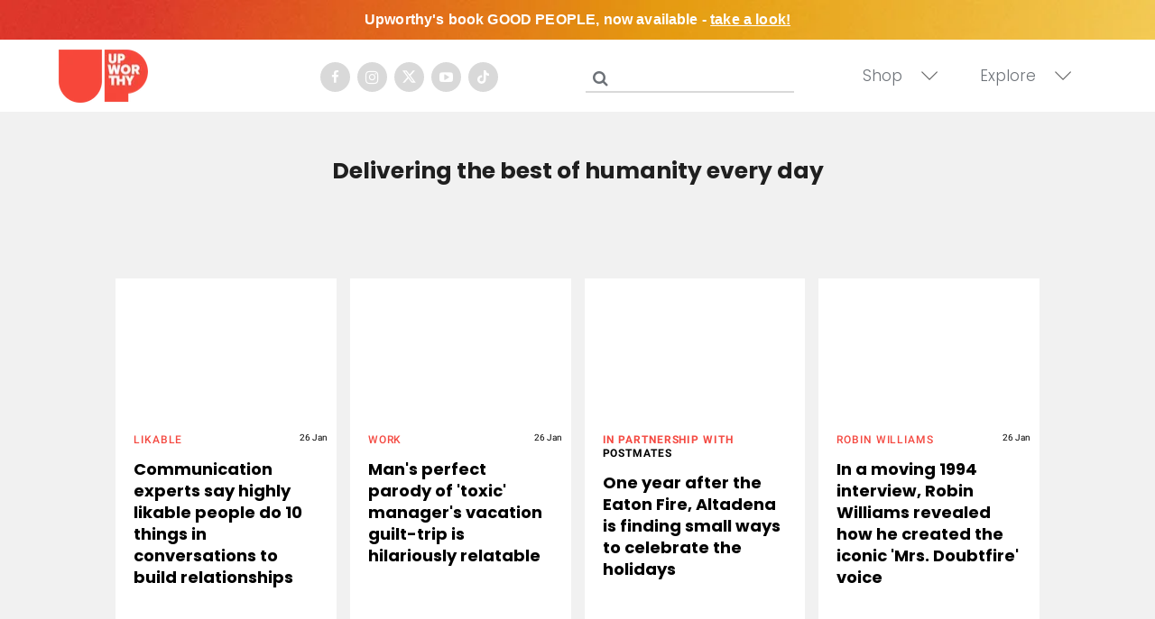

--- FILE ---
content_type: text/html; charset=utf-8
request_url: https://www.upworthy.com/
body_size: 92488
content:
<!DOCTYPE html><!-- Powered by RebelMouse. https://www.rebelmouse.com --><html lang="en"><head prefix="og: https://ogp.me/ns# article: https://ogp.me/ns/article#"><script type="application/ld+json">{"@context":"https://schema.org","@type":"Organization","alternateName":"","logo":{"@type":"ImageObject","url":"https://assets.rebelmouse.io/eyJhbGciOiJIUzI1NiIsInR5cCI6IkpXVCJ9.eyJpbWFnZSI6Imh0dHBzOi8vYXNzZXRzLnJibC5tcy8xOTU3NjMwMC9vcmlnaW4ucG5nIiwiZXhwaXJlc19hdCI6MTgxMDQzNDg5MH0.4dFJ2m7nYqqHdKEWRbd5MojVjv55wcUy0PfMAkOR514/img.png?width=210"},"name":"Upworthy","sameAs":["https://www.tiktok.com/@upworthy","https://www.tiktok.com/@upworthy","https://www.instagram.com/upworthy/","https://www.facebook.com/upworthy","https://www.linkedin.com/company/upworthy/","https://twitter.com/upworthy","https://www.youtube.com/user/upworthy"],"url":"https://www.upworthy.com/"}</script><script type="application/ld+json">{"@context":"https://schema.org","@type":"WebSite","name":"Upworthy","potentialAction":{"@type":"SearchAction","query-input":"required name=search_term_string","target":"https://www.upworthy.com/search?q={search_term_string}"},"url":"https://www.upworthy.com/"}</script><meta charset="utf-8"/><script defer="defer" src="https://www.googleoptimize.com/optimize.js?id=GTM-NTKQVK9"></script><link rel="preload" as="font" href="https://fonts.gstatic.com/s/poppins/v19/pxiByp8kv8JHgFVrLCz7Z1xlFQ.woff2" type="font/woff2" crossorigin=""/><link rel="preload" as="font" href="https://fonts.gstatic.com/s/poppins/v20/pxiByp8kv8JHgFVrLDz8Z1xlFQ.woff2" type="font/woff2" crossorigin=""/><link rel="preload" as="font" href="https://fonts.gstatic.com/s/poppins/v21/pxiByp8kv8JHgFVrLGT9Z1xlFQ.woff2" type="font/woff2" crossorigin=""/><link rel="canonical" href="https://www.upworthy.com/"/><meta property="fb:app_id" content="122204924841048"/><meta name="twitter:site" content="@"/><meta name="twitter:site:id" content=""/><meta property="og:type" content="website"/><meta property="og:site_name" content="Upworthy"/><meta property="og:image" content="https://assets.rebelmouse.io/eyJhbGciOiJIUzI1NiIsInR5cCI6IkpXVCJ9.eyJpbWFnZSI6Imh0dHBzOi8vYXNzZXRzLnJibC5tcy8xOTU3NjMwMC9vcmlnaW4ucG5nIiwiZXhwaXJlc19hdCI6MTgxMDQzNDg5MH0.4dFJ2m7nYqqHdKEWRbd5MojVjv55wcUy0PfMAkOR514/img.png?width=210"/><meta property="og:image:width" content="1200"/><meta property="og:image:height" content="600"/><meta property="og:title" content="Sharing the best of humanity with the world, one story at a time."/><meta property="og:description" content="Upworthy - positive stories that inspire and uplift. From heartwarming moments to thought-provoking content, we’re sharing the best of humanity with the world, one story at a time."/><meta name="description" content="Upworthy - positive stories that inspire and uplift. From heartwarming moments to thought-provoking content, we’re sharing the best of humanity with the world, one story at a time."/><meta name="referrer" content="always"/><meta name="twitter:card" content="summary_large_image"/><meta name="twitter:image" content="https://assets.rebelmouse.io/eyJhbGciOiJIUzI1NiIsInR5cCI6IkpXVCJ9.eyJpbWFnZSI6Imh0dHBzOi8vYXNzZXRzLnJibC5tcy82MzE1NDkyOS9vcmlnaW4ucG5nIiwiZXhwaXJlc19hdCI6MTc3OTIwMTUyMn0.0zNrEdMz2vjyFfBXzwQtdGGibOIbw_xr8NjjrFfDbLk/img.png?width=1200&height=600&coordinates=0%2C34%2C0%2C73"/><link rel="preconnect" href="https://assets.rebelmouse.io/" crossorigin="anonymous"/><link rel="preconnect" href="https://user-stats.rbl.ms/" crossorigin="anonymous"/><link rel="preconnect" href="https://pages-stats.rbl.ms/" crossorigin="anonymous"/><!--link rel="preload" href="https://static.rbl.ms/static/fonts/fontawesome/fontawesome-mini.woff" as="font" type="font/woff2" crossorigin--><script type="text/javascript" class="rm-i-script">navigator.userAgent.includes("Chrome")&&function(e,t,n,r,i,o,a,u,c,s,p,l,f,v,d){var m,h,g,y,E=["click","contextmenu","dblclick","gotpointercapture","keydown","keypress","keyup","lostpointercapture","mousedown","mouseup","pointercancel","pointerdown","pointerenter","pointerleave","pointerover","pointerup","touchcancel","touchend","touchstart"],w=["scroll","wheel","mousemove","pointermove","touchmove"],P=new c,I=new c,L=new c,T="_rmStopped",S="rmInpZillaSafe",k="_rmImmediatelyStopped",_=e.setTimeout,b=e.clearTimeout,A=a.prototype,B=s&&"scheduling"in s&&"isInputPending"in s.scheduling;function C(e){return e&&e.canceled?Promise.resolve():(t=(e||{}).space||0,new Promise((function(e){t>0?_(e,0):d(e)}))).then((function(){if(B&&s.scheduling.isInputPending({includeContinuous:!0}))return C(e)}));var t}function Z(e){return e&&(e instanceof n||"function"==typeof e)}function x(e){return e&&"handleEvent"in e}function H(e){return"dataset"in e&&e.dataset.inpZillaSkip}function M(e,t,n,r,i,o){if(!(n[k]||r===u&&n[T]&&t!==n.target)){var a,c={get:(a={target:i,currentTarget:o},function(e,t,n){if(t in a)return a[t];var r=p.get(e,t);return Z(r)?function(){return p.apply(r,e,arguments)}:r}),set:p.set},s=new Proxy(n,c);try{x(e)?e.handleEvent.call(e,s):e.call(t,s)}catch(e){v(e)}}}function O(e){return function(t){var n=this,r=t.eventPhase,i=t.currentTarget,o=t.target;if(H(n))M(e,n,t,r,o,i);else{var a={canceled:!1,space:50};L.has(e)&&(L.get(e).canceled=!0),L.set(e,a),C(a).then((function(){a.canceled||(L.delete(e),M(e,n,t,r,o,i))}))}}}function j(e){return f.length>0&&e instanceof r&&e.dataset}function q(e){var t=!!f.some((function(t){return e.closest(t)}));e.dataset[S]=t?1:0}function F(e){return!!j(e)&&(S in e.dataset||q(e),1==e.dataset[S])}function G(e,t){var n=function(e,t){return!function(e,t){return!function(e){return e&&e.passive}(t)&&function(e){var t=e;return x(e)&&(t=e.handleEvent),!!(t&&t.length>0)}(e)}(e,t)}(e,t);return function(t){var r=this,i=t.eventPhase,o=t.currentTarget,u=t.target,c=t.timeStamp,s=new a("rm").timeStamp-c;function p(){M(e,r,t,i,u,o)}var l=!t.cancelable,f=!H(r),v=s>=20||n||l||function(e){return F(e.target)||F(e.currentTarget)}(t);f&&v?C().then(p):p()}}function N(e,t,n,r){if(!e.has(t)){var i=n(t,r);e.set(t,i)}return e.get(t)}function R(e){E.forEach((function(t){var n="on"+t;Object.defineProperty(e,n,{set:function(e){var n=this,r="__rmInpOn"+t;n[r]&&n.removeEventListener(t,n[r],{passive:!0}),n[r]=e,n.addEventListener(t,e,{passive:!0})}})}))}function U(e,t){return function(){this[e]=!0,t.apply(this,arguments)}}function z(){return!0}e.addEventListener("pointerup",z,{passive:!0}),e.addEventListener("pointerdown",z,{passive:!0}),(m=i.prototype).addEventListener=(h=m.addEventListener,function(t,n,r){var i=this||e;j(i)&&q(i);var o=n;n&&(o=w.includes(t)?N(I,n,O,r):N(P,n,G,r));var a=l.from(arguments);return a[1]=o,h.apply(i,a)}),m.removeEventListener=function(t){return function(n,r){var i,o=this||e,a=r;r&&(w.includes(n)&&I.has(r)?i=I:P.has(r)&&(i=P),i&&(a=i.get(r),i.delete(r)));var u=l.from(arguments);return u[1]=a,t.apply(o,u)}}(m.removeEventListener),R(e),R(t),R(o.prototype),g=A.stopPropagation,y=A.stopImmediatePropagation,A.stopPropagation=U(T,g),A.stopImmediatePropagation=U(k,y),function(){var t=new c;function n(e){return t.has(e)&&t.set(e,!0),b(e)}e.setTimeout=function(n,r){var i=this,o=l.from(arguments).splice(2);if(!Z(n))return _.apply(e,arguments);function a(){t.get(u)||n.apply(i,o),t.delete(u)}var u=_((function(){C().then(a).catch(v)}),r);return t.set(u,!1),u},e.setInterval=function(e,n){var r=this,i=l.from(arguments).splice(2);function o(){t.get(c)||e.apply(r,i)}function a(){return _(u,n)}function u(){t.get(c)?t.delete(c):C().then(o).catch(v).finally(a)}var c=a();return t.set(c,!1),c},e.clearInterval=n,e.clearTimeout=n}()}(window,document,Function,Element,EventTarget,HTMLElement,Event,Event.BUBBLING_PHASE,Map,navigator,Reflect,Array,window._rmInpZillaSafeSelectorList||[],console.error,requestIdleCallback);</script><script class="rm-i-script">window.REBELMOUSE_BOOTSTRAP_DATA = {"isUserLoggedIn": false, "site": {"id": 19596302, "isCommunitySite": false}, "runner": {"id": 19596302}, "post": {}, "path": "/", "pathParams": {}, "resourceId": "fp", "fbId": "122204924841048", "fbAppVersion": "v2.5", "clientGaId": "UA-30098361-1", "messageBusUri": "wss://messages.rebelmouse.io", "section": {"id": null}, "tag": {"slug": null, "isSection": false}, "fullBootstrapUrl": "/res/bootstrap/data.js?site_id=19596302\u0026resource_id=fp\u0026path_params=%7B%7D\u0026override_device=desktop", "whitelabel_menu": {}, "useRiver": false, "engine": {"recaptchaSiteKey": null, "lazyLoadShortcodeImages": true, "backButtonGoToPage": true, "changeParticleUrlScroll": false, "countKeepReadingAsPageview": false, "defaultVideoPlayer": "", "theoPlayerLibraryLocation": "", "trackPageViewOnParticleUrlScroll": false, "webVitalsSampleRate": 100, "overrideDevicePixelRatio": null, "image_quality_level": 50, "sendEventsToCurrentDomain": false, "enableLoggedOutUserTracking": false, "useSmartLinks2": true}};
    </script><script class="rm-i-script">window.REBELMOUSE_BASE_ASSETS_URL = "https://www.upworthy.com/static/dist/social-ux/";
        window.REBELMOUSE_BASE_SSL_DOMAIN = "https://www.upworthy.com";
        window.REBELMOUSE_TASKS_QUEUE = [];
        window.REBELMOUSE_LOW_TASKS_QUEUE = [];
        window.REBELMOUSE_LOWEST_TASKS_QUEUE = [];
        window.REBELMOUSE_ACTIVE_TASKS_QUEUE = [];
        window.REBELMOUSE_STDLIB = {};
        window.RM_OVERRIDES = {};
        window.RM_AD_LOADER = [];
    </script><script src="https://www.upworthy.com/static/dist/social-ux/main.36c3749fa49db81ecd4f.bundle.mjs" class="rm-i-script" type="module" async="async" data-js-app="true" data-src-host="https://www.upworthy.com" data-src-file="main.mjs"></script><script src="https://www.upworthy.com/static/dist/social-ux/main.d0b30db35abc6251a38d.bundle.js" class="rm-i-script" nomodule="nomodule" defer="defer" data-js-app="true" data-src-host="https://www.upworthy.com" data-src-file="main.js"></script><script src="https://www.upworthy.com/static/dist/social-ux/runtime.5f2854bedb02943ff2a5.bundle.mjs" class="rm-i-script" type="module" async="async" data-js-app="true" data-src-host="https://www.upworthy.com" data-src-file="runtime.mjs"></script><script src="https://www.upworthy.com/static/dist/social-ux/runtime.5fe7c9a46d72403f8fd3.bundle.js" class="rm-i-script" nomodule="nomodule" defer="defer" data-js-app="true" data-src-host="https://www.upworthy.com" data-src-file="runtime.js"></script><!-- we collected enough need to fix it first before turn in back on--><!--script src="//cdn.ravenjs.com/3.16.0/raven.min.js" crossorigin="anonymous"></script--><!--script type="text/javascript">
        Raven.config('https://6b64f5cc8af542cbb920e0238864390a@sentry.io/147999').install();
    </script--><link rel="manifest" href="/manifest.json"/><meta name="theme-color" content="#647187"/><script class="rm-i-script">
        if ('serviceWorker' in navigator) {
          window.addEventListener('load', function() {
            navigator.serviceWorker.register('/sw.js').then(function(registration) {
              console.log('ServiceWorker registration successful with scope: ', registration.scope);
            }, function(err) {
              console.log('ServiceWorker registration failed: ', err);
            });
          });
        } else {
          console.log('ServiceWorker not enabled');
        }
    </script><script class="rm-i-script">
        // fallback error prone google tag setup
        var googletag = googletag || {};
        googletag.cmd = googletag.cmd || [];
    </script><meta http-equiv="X-UA-Compatible" content="IE=edge"/><link rel="alternate" type="application/rss+xml" title="Upworthy" href="/feeds/feed.rss"/><meta name="viewport" content="width=device-width,initial-scale=1,minimum-scale=1.0"/><!-- TODO: move the default value from here --><title>Upworthy | Sharing the best of humanity with the world, one story at a time.</title><style class="rm-i-styles">
        article,aside,details,figcaption,figure,footer,header,hgroup,nav,section{display:block;}audio,canvas,video{display:inline-block;}audio:not([controls]){display:none;}[hidden]{display:none;}html{font-size:100%;-webkit-text-size-adjust:100%;-ms-text-size-adjust:100%;}body{margin:0;font-size:1em;line-height:1.4;}body,button,input,select,textarea{font-family:Tahoma,sans-serif;color:#5A5858;}::-moz-selection{background:#145A7C;color:#fff;text-shadow:none;}::selection{background:#145A7C;color:#fff;text-shadow:none;}:focus{outline:5px auto #2684b1;}a:hover,a:active{outline:0;}abbr[title]{border-bottom:1px dotted;}b,strong{font-weight:bold;}blockquote{margin:1em 40px;}dfn{font-style:italic;}hr{display:block;height:1px;border:0;border-top:1px solid #ccc;margin:1em 0;padding:0;}ins{background:#ff9;color:#000;text-decoration:none;}mark{background:#ff0;color:#000;font-style:italic;font-weight:bold;}pre,code,kbd,samp{font-family:monospace,serif;_font-family:'courier new',monospace;font-size:1em;}pre{white-space:pre;white-space:pre-wrap;word-wrap:break-word;}q{quotes:none;}q:before,q:after{content:"";content:none;}small{font-size:85%;}sub,sup{font-size:75%;line-height:0;position:relative;vertical-align:baseline;}sup{top:-0.5em;}sub{bottom:-0.25em;}ul,ol{margin:1em 0;padding:0 0 0 40px;}dd{margin:0 0 0 40px;}nav ul,nav ol{list-style:none;list-style-image:none;margin:0;padding:0;}img{border:0;-ms-interpolation-mode:bicubic;vertical-align:middle;}svg:not(:root){overflow:hidden;}figure{margin:0;}form{margin:0;}fieldset{border:0;margin:0;padding:0;}label{cursor:pointer;}legend{border:0;padding:0;}button,input{line-height:normal;}button,input[type="button"],input[type="reset"],input[type="submit"]{cursor:pointer;-webkit-appearance:button;}input[type="checkbox"],input[type="radio"]{box-sizing:border-box;padding:0;}input[type="search"]{-webkit-appearance:textfield;box-sizing:content-box;}input[type="search"]::-webkit-search-decoration{-webkit-appearance:none;}button::-moz-focus-inner,input::-moz-focus-inner{border:0;padding:0;}textarea{overflow:auto;vertical-align:top;resize:vertical;}input:invalid,textarea:invalid{background-color:#fccfcc;}table{border-collapse:collapse;border-spacing:0;}td{vertical-align:top;}.ir{display:block;border:0;text-indent:-999em;overflow:hidden;background-color:transparent;background-repeat:no-repeat;text-align:left;direction:ltr;}.ir br{display:none;}.hidden{display:none !important;visibility:hidden;}.visuallyhidden{border:0;clip:rect(0 0 0 0);height:1px;margin:-1px;overflow:hidden;padding:0;position:absolute;width:1px;}.visuallyhidden.focusable:active,.visuallyhidden.focusable:focus{clip:auto;height:auto;margin:0;overflow:visible;position:static;width:auto;}.invisible{visibility:hidden;}.clearfix:before,.clearfix:after{content:"";display:table;}.clearfix:after{clear:both;}.clearfix{zoom:1;}.zindex20{z-index:20;}.zindex30{z-index:30;}.zindex40{z-index:40;}.zindex50{z-index:50;}html{font-size:11px;font-family:Helvetica;line-height:1.4;color:#1f1f1f;font-weight:normal;}body,button,input,select,textarea{font-family:Helvetica;color:#1f1f1f;}.col,body{font-size:1.6rem;line-height:1.4;}a{color:rgba(66, 103, 178, 1);text-decoration:none;}a:hover{color:rgba(31, 31, 31, 1);text-decoration:none;}.with-primary-color{color:rgba(66, 103, 178, 1);}.with-primary-color:hover{color:rgba(31, 31, 31, 1);}.js-tab,.js-keep-reading,.js-toggle{cursor:pointer;}.noselect{-webkit-touch-callout:none;-webkit-user-select:none;-khtml-user-select:none;-moz-user-select:none;-ms-user-select:none;user-select:none;}.tabs__tab{display:inline-block;padding:10px;}.tabs__tab-content{display:none;}.tabs__tab-content.active{display:block;}button:focus,input[type="text"],input[type="email"]{outline:0;}audio,canvas,iframe,img,svg,video{vertical-align:middle;max-width:100%;}textarea{resize:vertical;}.main{background-color:#f5f5f6;position:relative;overflow:hidden;}.valign-wrapper{display:-webkit-flex;display:-ms-flexbox;display:flex;-webkit-align-items:center;-ms-flex-align:center;align-items:center;}.valign-wrapper .valign{display:block;}#notification{position:fixed;}.article-module__controls-placeholder{position:absolute;}.display-block{display:block;}.cover-all{position:absolute;width:100%;height:100%;}.full-width{width:100%;}.fa{font-family:FontAwesome,"fontawesome-mini" !important;}.fa.fa-instagram{font-size:1.15em;}.fa-googleplus:before{content:"\f0d5";}.post-partial,.overflow-visible{overflow:visible !important;}.attribute-data{margin:0 10px 10px 0;padding:5px 10px;background-color:rgba(66, 103, 178, 1);color:white;border-radius:3px;margin-bottom:10px;display:inline-block;}.attribute-data[value=""]{display:none;}.badge{display:inline-block;overflow:hidden;}.badge-image{border-radius:100%;}.js-expandable.expanded .js-expand,.js-expandable:not(.expanded) .js-contract{display:none;}.js-scroll-trigger{display:block;width:100%;}.sticky-target:not(.legacy){position:fixed;opacity:0;top:0;will-change:transform;transform:translate3d(0px,0px,0px);}.sticky-target.legacy{position:relative;}.sticky-target.legacy.sticky-active{position:fixed;}.color-inherit:hover,.color-inherit{color:inherit;}.js-appear-on-expand{transition:all 350ms;height:0;overflow:hidden;opacity:0;}.content-container{display:none;}.expanded .content-container{display:block;}.expanded .js-appear-on-expand{opacity:1;height:auto;}.logged-out-user .js-appear-on-expand{height:0;opacity:0;}.h1,.h2{margin:0;padding:0;font-size:1em;font-weight:normal;}.lazyload-placeholder{display:none;position:absolute;text-align:center;background:rgba(0,0,0,0.1);top:0;bottom:0;left:0;right:0;}div[runner-lazy-loading] .lazyload-placeholder,iframe[runner-lazy-loading] + .lazyload-placeholder{display:block;}.abs-pos-center{position:absolute;top:0;bottom:0;left:0;right:0;margin:auto;}.relative{position:relative;}.runner-spinner{position:absolute;top:0;bottom:0;left:0;right:0;margin:auto;width:50px;}.runner-spinner:before{content:"";display:block;padding-top:100%;}.rm-non-critical-loaded .runner-spinner-circular{animation:rotate 2s linear infinite;height:100%;transform-origin:center center;width:100%;position:absolute;top:0;bottom:0;left:0;right:0;margin:auto;}.position-relative{position:relative;}.collection-button{display:inline-block;}.rm-non-critical-loaded .runner-spinner-path{stroke-dasharray:1,200;stroke-dashoffset:0;animation:dash 1.5s ease-in-out infinite,color 6s ease-in-out infinite;stroke-linecap:round;}.pagination-container .pagination-wrapper{display:flex;align-items:center;}.pagination-container .pagination-wrapper a{color:rgba(59,141,242,1);margin:0 5px;}@keyframes rotate{100%{transform:rotate(360deg);}}@keyframes dash{0%{stroke-dasharray:1,200;stroke-dashoffset:0;}50%{stroke-dasharray:89,200;stroke-dashoffset:-35px;}100%{stroke-dasharray:89,200;stroke-dashoffset:-124px;}}@keyframes color{100%,0%{stroke:rgba(255,255,255,1);}40%{stroke:rgba(255,255,255,0.6);}66%{stroke:rgba(255,255,255,0.9);}80%,90%{stroke:rgba(255,255,255,0.7);}}.js-section-loader-feature-container > .slick-list > .slick-track > .slick-slide:not(.slick-active){height:0;visibility:hidden;}.rebellt-item-media-container .instagram-media{margin-left:auto !important;margin-right:auto !important;}.js-hidden-panel{position:fixed;top:0;left:0;right:0;transition:all 300ms;z-index:10;}.js-hidden-panel.active{transform:translate3d(0,-100%,0);}.content{margin-left:auto;margin-right:auto;max-width:1100px;width:90%;}.ad-tag{text-align:center;}.ad-tag__inner{display:inline-block;}.content .ad-tag{margin-left:-5%;margin-right:-5%;}@media (min-width:768px){.content .ad-tag{margin-left:auto;margin-right:auto;}}.user-prefs{display:none;}.no-mb:not(:last-child){margin-bottom:0;}.no-mt:not(:first-child){margin-top:0;}.sm-mt-0:not(:empty):before,.sm-mt-1:not(:empty):before,.sm-mt-2:not(:empty):before,.sm-mb-0:not(:empty):after,.sm-mb-1:not(:empty):after,.sm-mb-2:not(:empty):after,.md-mt-0:not(:empty):before,.md-mt-1:not(:empty):before,.md-mt-2:not(:empty):before,.md-mb-0:not(:empty):after,.md-mb-1:not(:empty):after,.md-mb-2:not(:empty):after,.lg-mt-0:not(:empty):before,.lg-mt-1:not(:empty):before,.lg-mt-2:not(:empty):before,.lg-mb-0:not(:empty):after,.lg-mb-1:not(:empty):after,.lg-mb-2:not(:empty):after{content:'';display:block;overflow:hidden;}.sm-mt-0:not(:empty):before{margin-bottom:0;}.sm-mt-0 > *{margin-top:0;}.sm-mt-1:not(:empty):before{margin-bottom:-10px;}.sm-mt-1 > *{margin-top:10px;}.sm-mt-2:not(:empty):before{margin-bottom:-20px;}.sm-mt-2 > *{margin-top:20px;}.sm-mb-0:not(:empty):after{margin-top:0;}.sm-mb-0 > *{margin-bottom:0;}.sm-mb-1:not(:empty):after{margin-top:-10px;}.sm-mb-1 > *{margin-bottom:10px;}.sm-mb-2:not(:empty):after{margin-top:-20px;}.sm-mb-2 > *{margin-bottom:20px;}@media (min-width:768px){.md-mt-0:not(:empty):before{margin-bottom:0;}.md-mt-0 > *{margin-top:0;}.md-mt-1:not(:empty):before{margin-bottom:-10px;}.md-mt-1 > *{margin-top:10px;}.md-mt-2:not(:empty):before{margin-bottom:-20px;}.md-mt-2 > *{margin-top:20px;}.md-mb-0:not(:empty):after{margin-top:0;}.md-mb-0 > *{margin-bottom:0;}.md-mb-1:not(:empty):after{margin-top:-10px;}.md-mb-1 > *{margin-bottom:10px;}.md-mb-2:not(:empty):after{margin-top:-20px;}.md-mb-2 > *{margin-bottom:20px;}}@media (min-width:1024px){.lg-mt-0:not(:empty):before{margin-bottom:0;}.lg-mt-0 > *{margin-top:0;}.lg-mt-1:not(:empty):before{margin-bottom:-10px;}.lg-mt-1 > *{margin-top:10px;}.lg-mt-2:not(:empty):before{margin-bottom:-20px;}.lg-mt-2 > *{margin-top:20px;}.lg-mb-0:not(:empty):after{margin-top:0;}.lg-mb-0 > *{margin-bottom:0;}.lg-mb-1:not(:empty):after{margin-top:-10px;}.lg-mb-1 > *{margin-bottom:10px;}.lg-mb-2:not(:empty):after{margin-top:-20px;}.lg-mb-2 > *{margin-bottom:20px;}}.sm-cp-0{padding:0;}.sm-cp-1{padding:10px;}.sm-cp-2{padding:20px;}@media (min-width:768px){.md-cp-0{padding:0;}.md-cp-1{padding:10px;}.md-cp-2{padding:20px;}}@media (min-width:1024px){.lg-cp-0{padding:0;}.lg-cp-1{padding:10px;}.lg-cp-2{padding:20px;}}.mb-2 > *{margin-bottom:20px;}.mb-2 > :last-child{margin-bottom:0;}.v-sep > *{margin-bottom:20px;}@media (min-width:768px){.v-sep > *{margin-bottom:40px;}}.v-sep > *:last-child{margin-bottom:0;}@media only screen and (max-width:767px){.hide-mobile{display:none !important;}}@media only screen and (max-width:1023px){.hide-tablet-and-mobile{display:none !important;}}@media only screen and (min-width:768px){.hide-tablet-and-desktop{display:none !important;}}@media only screen and (min-width:768px) and (max-width:1023px){.hide-tablet{display:none !important;}}@media only screen and (min-width:1024px){.hide-desktop{display:none !important;}}.row.px10{margin-left:-10px;margin-right:-10px;}.row.px10 > .col{padding-left:10px;padding-right:10px;}.row.px20{margin-left:-20px;margin-right:-20px;}.row.px20 > .col{padding-left:20px;padding-right:20px;}.row{margin-left:auto;margin-right:auto;overflow:hidden;}.row:after{content:'';display:table;clear:both;}.row:not(:empty){margin-bottom:-20px;}.col{margin-bottom:20px;}@media (min-width:768px){.col{margin-bottom:40px;}.row:not(:empty){margin-bottom:-40px;}}.row .col{float:left;box-sizing:border-box;}.row .col.pull-right{float:right;}.row .col.s1{width:8.3333333333%;}.row .col.s2{width:16.6666666667%;}.row .col.s3{width:25%;}.row .col.s4{width:33.3333333333%;}.row .col.s5{width:41.6666666667%;}.row .col.s6{width:50%;}.row .col.s7{width:58.3333333333%;}.row .col.s8{width:66.6666666667%;}.row .col.s9{width:75%;}.row .col.s10{width:83.3333333333%;}.row .col.s11{width:91.6666666667%;}.row .col.s12{width:100%;}@media only screen and (min-width:768px){.row .col.m1{width:8.3333333333%;}.row .col.m2{width:16.6666666667%;}.row .col.m3{width:25%;}.row .col.m4{width:33.3333333333%;}.row .col.m5{width:41.6666666667%;}.row .col.m6{width:50%;}.row .col.m7{width:58.3333333333%;}.row .col.m8{width:66.6666666667%;}.row .col.m9{width:75%;}.row .col.m10{width:83.3333333333%;}.row .col.m11{width:91.6666666667%;}.row .col.m12{width:100%;}}@media only screen and (min-width:1024px){.row .col.l1{width:8.3333333333%;}.row .col.l2{width:16.6666666667%;}.row .col.l3{width:25%;}.row .col.l4{width:33.3333333333%;}.row .col.l5{width:41.6666666667%;}.row .col.l6{width:50%;}.row .col.l7{width:58.3333333333%;}.row .col.l8{width:66.6666666667%;}.row .col.l9{width:75%;}.row .col.l10{width:83.3333333333%;}.row .col.l11{width:91.6666666667%;}.row .col.l12{width:100%;}}.widget{position:relative;box-sizing:border-box;}.widget:hover .widget__headline a{color:rgba(31, 31, 31, 1);}.widget__headline{font-family:Helvetica;color:#1f1f1f;cursor:pointer;}.widget__headline-text{font-family:inherit;color:inherit;word-break:break-word;}.widget__section-text{display:block;}.image,.widget__image{background-position:center;background-repeat:no-repeat;background-size:cover;display:block;z-index:0;}.widget__play{position:absolute;width:100%;height:100%;text-align:center;}.rm-widget-image-holder{position:relative;}.rm-video-holder{position:absolute;width:100%;height:100%;top:0;left:0;}.rm-zindex-hidden{display:none;z-index:-1;}.rm-widget-image-holder .widget__play{top:0;left:0;}.image.no-image{background-color:#e4e4e4;}.widget__video{position:relative;}.widget__video .rm-scrop-spacer{padding-bottom:56.25%;}.widget__video.rm-video-tiktok{max-width:605px;}.widget__video video,.widget__video iframe{position:absolute;top:0;left:0;height:100%;}.widget__product-vendor{font-size:1.5em;line-height:1.5;margin:25px 0;}.widget__product-buy-link{margin:15px 0;}.widget__product-buy-link-btn{background-color:#000;color:#fff;display:inline-block;font-size:1.6rem;line-height:1em;padding:1.25rem;font-weight:700;}.widget__product-buy-btn:hover{color:#fff;}.widget__product-price{font-size:1.5em;line-height:1.5;margin:25px 0;}.widget__product-compare-at-price{text-decoration:line-through;}.rebellt-item.is--mobile,.rebellt-item.is--tablet{margin-bottom:0.85em;}.rebellt-item.show_columns_on_mobile.col2,.rebellt-item.show_columns_on_mobile.col3{display:inline-block;vertical-align:top;}.rebellt-item.show_columns_on_mobile.col2{width:48%;}.rebellt-item.show_columns_on_mobile.col3{width:32%;}@media only screen and (min-width:768px){.rebellt-item.col2:not(.show_columns_on_mobile),.rebellt-item.col3:not(.show_columns_on_mobile){display:inline-block;vertical-align:top;}.rebellt-item.col2:not(.show_columns_on_mobile){width:48%;}.rebellt-item.col3:not(.show_columns_on_mobile){width:32%;}}.rebellt-item.parallax{background-size:cover;background-attachment:fixed;position:relative;left:calc(-50vw + 50%);width:100vw;min-height:100vh;padding:0 20%;box-sizing:border-box;max-width:inherit;text-align:center;z-index:3;}.rebellt-item.parallax.is--mobile{background-position:center;margin-bottom:0;padding:0 15%;}.rebellt-item.parallax.has-description:before,.rebellt-item.parallax.has-description:after{content:"";display:block;padding-bottom:100%;}.rebellt-item.parallax.has-description.is--mobile:before,.rebellt-item.parallax.has-description.is--mobile:after{padding-bottom:90vh;}.rebellt-item.parallax h3,.rebellt-item.parallax p{color:white;text-shadow:1px 0 #000;}.rebellt-item.parallax.is--mobile p{font-size:18px;font-weight:400;}.rebellt-ecommerce h3{font-size:1.8em;margin-bottom:15px;}.rebellt-ecommerce--vendor{font-size:1.5em;line-height:1.5;margin:25px 0;}.rebellt-ecommerce--price{font-size:1.5em;line-height:1.5;margin:25px 0;}.rebellt-ecommerce--compare-at-price{text-decoration:line-through;}.rebellt-ecommerce--buy{margin:15px 0;}.rebellt-ecommerce--btn{background-color:#000;color:#fff;display:inline-block;font-size:1.6rem;line-height:1em;padding:1.25rem;font-weight:700;}.rebellt-ecommerce--btn:hover{color:#fff;}.rebelbar.skin-simple{height:50px;line-height:50px;color:#1f1f1f;font-size:1.2rem;border-left:none;border-right:none;background-color:#fff;}.rebelbar.skin-simple .rebelbar__inner{position:relative;height:100%;margin:0 auto;padding:0 20px;max-width:1300px;}.rebelbar.skin-simple .logo{float:left;}.rebelbar.skin-simple .logo__image{max-height:50px;max-width:190px;}.rebelbar--fake.skin-simple{position:relative;border-color:#fff;}.rebelbar--fixed.skin-simple{position:absolute;width:100%;z-index:3;}.with-fixed-header .rebelbar--fixed.skin-simple{position:fixed;top:0;}.rebelbar.skin-simple .rebelbar__menu-toggle{position:relative;cursor:pointer;float:left;text-align:center;font-size:0;width:50px;margin-left:-15px;height:100%;color:#1f1f1f;}.rebelbar.skin-simple i{vertical-align:middle;display:inline-block;font-size:20px;}.rebelbar.skin-simple .rebelbar__menu-toggle:hover{color:rgba(31, 31, 31, 1);}.rebelbar.skin-simple .rebelbar__section-links{display:none;padding:0 100px 0 40px;overflow:hidden;height:100%;}.rebelbar.skin-simple .rebelbar__section-list{margin:0 -15px;height:100%;}.rebelbar.skin-simple .rebelbar__section-links li{display:inline-block;padding:0 15px;text-align:left;}.rebelbar.skin-simple .rebelbar__section-link{color:#1f1f1f;display:block;font-size:1.8rem;font-weight:400;text-decoration:none;}.rebelbar.skin-simple .rebelbar__section-link:hover{color:rgba(31, 31, 31, 1);}.rebelbar.skin-simple .rebelbar__sharebar.sharebar{display:none;}.rebelbar.skin-simple .rebelbar__section-list.js--active .rebelbar__more-sections-button{visibility:visible;}.rebelbar.skin-simple .rebelbar__more-sections-button{cursor:pointer;visibility:hidden;}.rebelbar.skin-simple #rebelbar__more-sections{visibility:hidden;position:fixed;line-height:70px;left:0;width:100%;background-color:#1f1f1f;}.rebelbar.skin-simple #rebelbar__more-sections a{color:white;}.rebelbar.skin-simple #rebelbar__more-sections.opened{visibility:visible;}@media only screen and (min-width:768px){.rebelbar.skin-simple .rebelbar__menu-toggle{margin-right:15px;}.rebelbar.skin-simple{height:100px;line-height:100px;font-weight:700;}.rebelbar.skin-simple .logo__image{max-width:350px;max-height:100px;}.rebelbar.skin-simple .rebelbar__inner{padding:0 40px;}.rebelbar.skin-simple .rebelbar__sharebar.sharebar{float:left;margin-top:20px;margin-bottom:20px;padding-left:40px;}}@media (min-width:960px){.rebelbar.skin-simple .rebelbar__section-links{display:block;}.with-floating-shares .rebelbar.skin-simple .search-form{display:none;}.with-floating-shares .rebelbar.skin-simple .rebelbar__sharebar.sharebar{display:block;}.with-floating-shares .rebelbar.skin-simple .rebelbar__section-links{display:none;}}.menu-global{display:none;width:100%;position:fixed;z-index:3;color:white;background-color:#1a1a1a;height:100%;font-size:1.8rem;overflow-y:auto;overflow-x:hidden;line-height:1.6em;}@media (min-width:768px){.menu-global{display:block;max-width:320px;top:0;-webkit-transform:translate(-320px,0);transform:translate(-320px,0);transform:translate3d(-320px,0,0);}.menu-global,.all-content-wrapper{transition:transform .2s cubic-bezier(.2,.3,.25,.9);}}.menu-overlay{position:fixed;top:-100%;left:0;height:0;width:100%;cursor:pointer;visibility:hidden;opacity:0;transition:opacity 200ms;}.menu-opened .menu-overlay{visibility:visible;height:100%;z-index:1;opacity:1;top:0;}@media only screen and (min-width:768px){.menu-opened .menu-overlay{z-index:10;background:rgba(255,255,255,.6);}}@media (min-width:960px){.logged-out-user .rebelbar.skin-simple .menu-overlay{display:none;}}@media (min-width:600px){.rm-resized-container-5{width:5%;}.rm-resized-container-10{width:10%;}.rm-resized-container-15{width:15%;}.rm-resized-container-20{width:20%;}.rm-resized-container-25{width:25%;}.rm-resized-container-30{width:30%;}.rm-resized-container-35{width:35%;}.rm-resized-container-40{width:40%;}.rm-resized-container-45{width:45%;}.rm-resized-container-50{width:50%;}.rm-resized-container-55{width:55%;}.rm-resized-container-60{width:60%;}.rm-resized-container-65{width:65%;}.rm-resized-container-70{width:70%;}.rm-resized-container-75{width:75%;}.rm-resized-container-80{width:80%;}.rm-resized-container-85{width:85%;}.rm-resized-container-90{width:90%;}.rm-resized-container-95{width:95%;}.rm-resized-container-100{width:100%;}}.rm-embed-container{position:relative;}.rm-embed-container.rm-embed-instagram{max-width:540px;}.rm-embed-container.rm-embed-tiktok{max-width:572px;min-height:721px;}.rm-embed-container.rm-embed-tiktok blockquote,.rm-embed-twitter blockquote{all:revert;}.rm-embed-container.rm-embed-tiktok blockquote{margin-left:0;margin-right:0;position:relative;}.rm-embed-container.rm-embed-tiktok blockquote,.rm-embed-container.rm-embed-tiktok blockquote > iframe,.rm-embed-container.rm-embed-tiktok blockquote > section{width:100%;min-height:721px;display:block;}.rm-embed-container.rm-embed-tiktok blockquote > section{position:absolute;top:0;left:0;right:0;bottom:0;display:flex;align-items:center;justify-content:center;flex-direction:column;text-align:center;}.rm-embed-container.rm-embed-tiktok blockquote > section:before{content:"";display:block;width:100%;height:300px;border-radius:8px;}.rm-embed-container > .rm-embed,.rm-embed-container > .rm-embed-holder{position:absolute;top:0;left:0;}.rm-embed-holder{display:block;height:100%;width:100%;display:flex;align-items:center;}.rm-embed-container > .rm-embed-spacer{display:block;}.rm-embed-twitter{max-width:550px;margin-top:10px;margin-bottom:10px;}.rm-embed-twitter blockquote{position:relative;height:100%;width:100%;flex-direction:column;display:flex;align-items:center;justify-content:center;flex-direction:column;text-align:center;}.rm-embed-twitter:not(.rm-off) .twitter-tweet{margin:0 !important;}.logo__image,.image-element__img,.rm-lazyloadable-image{max-width:100%;height:auto;}.logo__image,.image-element__img{width:auto;}@media (max-width:768px){.rm-embed-spacer.rm-embed-spacer-desktop{display:none;}}@media (min-width:768px){.rm-embed-spacer.rm-embed-spacer-mobile{display:none;}}.sharebar{margin:0 -4px;padding:0;font-size:0;line-height:0;}.sharebar a{color:#fff;}.sharebar a:hover{text-decoration:none;color:#fff;}.sharebar .share,.sharebar .share-plus{display:inline-block;margin:0 4px;font-size:14px;font-weight:400;padding:0 10px;width:20px;min-width:20px;height:40px;line-height:38px;text-align:center;vertical-align:middle;border-radius:2px;}.sharebar .share-plus i,.sharebar .share i{display:inline-block;vertical-align:middle;}.sharebar .hide-button{display:none;}.sharebar.enable-panel .hide-button{display:inline-block;}.sharebar.enable-panel .share-plus{display:none;}.sharebar.with-first-button-caption:not(.enable-panel) .share:first-child{width:68px;}.sharebar.with-first-button-caption:not(.enable-panel) .share:first-child:after{content:'Share';padding-left:5px;vertical-align:middle;}.sharebar--fixed{display:none;position:fixed;bottom:0;z-index:1;text-align:center;width:100%;left:0;margin:20px auto;}.with-floating-shares .sharebar--fixed{display:block;}.sharebar.fly_shared:not(.enable-panel) .share:nth-child(5){display:none;}.share-media-panel .share-media-panel-pinit{position:absolute;right:0;bottom:0;background-color:transparent;}.share-media-panel-pinit_share{background-image:url('/static/img/whitelabel/runner/spritesheets/pin-it-sprite.png');background-color:#BD081C;background-position:-1px -17px;border-radius:4px;float:right;height:34px;margin:7px;width:60px;background-size:194px auto;}.share-media-panel-pinit_share:hover{opacity:.9;}@media (min-width:768px){.sharebar .share-plus .fa,.sharebar .share .fa{font-size:22px;}.sharebar .share,.sharebar .share-plus{padding:0 15px;width:30px;min-width:30px;height:60px;line-height:60px;margin:0 4px;font-size:16px;}.sharebar.with-first-button-caption:not(.enable-panel) .share:first-child{width:180px;}.sharebar.with-first-button-caption:not(.enable-panel) .share:first-child:after{content:'Share this story';padding-left:10px;vertical-align:middle;text-transform:uppercase;}.share-media-panel-pinit_share{background-position:-60px -23px;height:45px;margin:10px;width:80px;}}.action-btn{display:block;font-size:1.6rem;color:rgba(66, 103, 178, 1);cursor:pointer;border:2px solid rgba(66, 103, 178, 1);border-color:rgba(66, 103, 178, 1);border-radius:2px;line-height:1em;padding:1.6rem;font-weight:700;text-align:center;}.action-btn:hover{color:rgba(31, 31, 31, 1);border:2px solid rgba(31, 31, 31, 1);border-color:rgba(31, 31, 31, 1);}.section-headline__text{font-size:3rem;font-weight:700;line-height:1;}.section-headline__text{color:#1f1f1f;}@media (min-width:768px){.section-headline__text{font-size:3.6rem;}.content__main .section-headline__text{margin-top:-.3rem;margin-bottom:2rem;}}.module-headline__text{font-size:3rem;font-weight:700;color:#909090;}@media (min-width:768px){.module-headline__text{font-size:3.6rem;}}.search-form{position:absolute;top:0;right:20px;z-index:1;}.search-form__text-input{display:none;height:42px;font-size:1.3rem;background-color:#f4f4f4;border:none;color:#8f8f8f;text-indent:10px;padding:0;width:220px;position:absolute;right:-10px;top:0;bottom:0;margin:auto;}.search-form .search-form__submit{display:none;position:relative;border:none;bottom:2px;background-color:transparent;}.search-form__text-input:focus,.search-form__submit:focus{border:0 none;-webkit-box-shadow:none;-moz-box-shadow:none;box-shadow:none;outline:0 none;}.show-search .search-form__close{position:absolute;display:block;top:0;bottom:0;margin:auto;height:1rem;right:-28px;}.search-form__open{vertical-align:middle;bottom:2px;display:inline-block;position:relative;color:#1f1f1f;font-size:1.9rem;}.show-search .search-form__text-input{display:block;}.show-search .search-form__submit{display:inline-block;vertical-align:middle;padding:0;color:#1f1f1f;font-size:1.9rem;}.search-form__close,.show-search .search-form__open{display:none;}.quick-search{display:block;border-bottom:1px solid #d2d2d2;padding:24px 0 28px;margin-bottom:20px;position:relative;}.quick-search__submit{background-color:transparent;border:0;padding:0;margin:0;position:absolute;zoom:.75;color:#000;}.quick-search__input{background-color:transparent;border:0;padding:0;font-size:1.5rem;font-weight:700;line-height:3em;padding-left:40px;width:100%;box-sizing:border-box;}@media (min-width:768px){.search-form{right:40px;}.quick-search{margin-bottom:40px;padding:0 0 20px;}.quick-search__submit{zoom:1;}.quick-search__input{line-height:2.2em;padding-left:60px;}}.search-widget{position:relative;}.search-widget__input,.search-widget__submit{border:none;padding:0;margin:0;color:#1f1f1f;background:transparent;font-size:inherit;line-height:inherit;}.social-links__link{display:inline-block;padding:12px;line-height:0;width:25px;height:25px;border-radius:50%;margin:0 6px;font-size:1.5em;text-align:center;position:relative;vertical-align:middle;color:white;}.social-links__link:hover{color:white;}.social-links__link > span{position:absolute;top:0;left:0;right:0;bottom:0;margin:auto;height:1em;}.article__body{font-family:Helvetica;}.body-description .horizontal-rule{border-top:2px solid #eee;}.article-content blockquote{border-left:5px solid rgba(66, 103, 178, 1);border-left-color:rgba(66, 103, 178, 1);color:#656565;padding:0 0 0 25px;margin:1em 0 1em 25px;}.article__splash-custom{position:relative;}.body hr{display:none;}.article-content .media-caption{color:#9a9a9a;font-size:1.4rem;line-height:2;}.giphy-image{margin-bottom:0;}.article-body a{word-wrap:break-word;}.article-content .giphy-image__credits-wrapper{margin:0;}.article-content .giphy-image__credits{color:#000;font-size:1rem;}.article-content .image-media,.article-content .giphy-image .media-photo-credit{display:block;}.tags{color:rgba(66, 103, 178, 1);margin:0 -5px;}.tags__item{margin:5px;display:inline-block;}.tags .tags__item{line-height:1;}.slideshow .carousel-control{overflow:hidden;}.shortcode-media .media-caption,.shortcode-media .media-photo-credit{display:block;}@media (min-width:768px){.tags{margin:0 -10px;}.tags__item{margin:10px;}.article-content__comments-wrapper{border-bottom:1px solid #d2d2d2;margin-bottom:20px;padding-bottom:40px;}}.subscription-widget{background:rgba(66, 103, 178, 1);padding:30px;}.subscription-widget .module-headline__text{text-align:center;font-size:2rem;font-weight:400;color:#fff;}.subscription-widget .social-links{margin-left:-10px;margin-right:-10px;text-align:center;font-size:0;}.subscription-widget .social-links__link{display:inline-block;vertical-align:middle;width:39px;height:39px;color:#fff;box-sizing:border-box;border-radius:50%;font-size:20px;margin:0 5px;line-height:35px;background:transparent;border:2px solid #fff;border-color:#fff;}.subscription-widget .social-links__link:hover{color:rgba(31, 31, 31, 1);border-color:rgba(31, 31, 31, 1);background:transparent;}.subscription-widget .social-links__link .fa-instagram{margin:5px 0 0 1px;}.subscription-widget__site-links{margin:30px -5px;text-align:center;font-size:.8em;}.subscription-widget__site-link{padding:0 5px;color:inherit;}.newsletter-element__form{text-align:center;position:relative;max-width:500px;margin-left:auto;margin-right:auto;}.newsletter-element__submit,.newsletter-element__input{border:0;padding:10px;font-size:1.6rem;font-weight:500;height:40px;line-height:20px;margin:0;}.newsletter-element__submit{background:#909090;color:#fff;position:absolute;top:0;right:0;}.newsletter-element__submit:hover{opacity:.9;}.newsletter-element__input{background:#f4f4f4;width:100%;color:#8f8f8f;padding-right:96px;box-sizing:border-box;}.gdpr-cookie-wrapper{position:relative;left:0;right:0;padding:.5em;box-sizing:border-box;}.gdpr-cookie-controls{text-align:right;}.runner-authors-list{margin-top:0;margin-bottom:0;padding-left:0;list-style-type:none;}.runner-authors-author-wrapper{display:flex;flex-direction:row;flex-wrap:nowrap;justify-content:flex-start;align-items:stretch;align-content:stretch;}.runner-authors-avatar-thumb{display:inline-block;border-radius:100%;width:55px;height:55px;background-repeat:no-repeat;background-position:center;background-size:cover;overflow:hidden;}.runner-authors-avatar-thumb img{width:100%;height:100%;display:block;object-fit:cover;border-radius:100%;}.runner-authors-avatar-fallback{display:flex;align-items:center;justify-content:center;width:100%;height:100%;font-size:12px;line-height:1.1;text-align:center;padding:4px;background:#e0e0e0;color:#555;font-weight:600;text-transform:uppercase;border-radius:100%;overflow:hidden;}.runner-authors-author-info{width:calc(100% - 55px);}.runner-author-name-container{padding:0 6px;}.rm-breadcrumb__list{margin:0;padding:0;}.rm-breadcrumb__item{list-style-type:none;display:inline;}.rm-breadcrumb__item:last-child .rm-breadcrumb__separator{display:none;}.rm-breadcrumb__item:last-child .rm-breadcrumb__link,.rm-breadcrumb__link.disabled{pointer-events:none;color:inherit;}.social-tab-i .share-fb:after,.social-tab-i .share-tw:after{content:none;}.share-buttons .social-tab-i a{margin-right:0;}.share-buttons .social-tab-i li{line-height:1px;float:left;}.share-buttons .social-tab-i ul{margin:0;padding:0;list-style:none;}.share-tab-img{max-width:100%;padding:0;margin:0;position:relative;overflow:hidden;display:inline-block;}.share-buttons .social-tab-i{position:absolute;bottom:0;right:0;margin:0;padding:0;z-index:1;list-style-type:none;}.close-share-mobile,.show-share-mobile{background-color:rgba(0,0,0,.75);}.share-buttons .social-tab-i.show-mobile-share-bar .close-share-mobile,.share-buttons .social-tab-i .show-share-mobile,.share-buttons .social-tab-i .share{width:30px;height:30px;line-height:27px;padding:0;text-align:center;display:inline-block;vertical-align:middle;}.share-buttons .social-tab-i.show-mobile-share-bar .show-share-mobile,.share-buttons .social-tab-i .close-share-mobile{display:none;}.share-buttons .social-tab-i .icons-share{vertical-align:middle;display:inline-block;font:normal normal normal 14px/1 FontAwesome;color:white;}.social-tab-i .icons-share.fb:before{content:'\f09a';}.social-tab-i .icons-share.tw:before{content:'\f099';}.social-tab-i .icons-share.pt:before{content:'\f231';}.social-tab-i .icons-share.tl:before{content:'\f173';}.social-tab-i .icons-share.em:before{content:'\f0e0';}.social-tab-i .icons-share.sprite-shares-close:before{content:'\f00d';}.social-tab-i .icons-share.sprite-shares-share:before{content:'\f1e0';}@media only screen and (max-width:768px){.share-tab-img .social-tab-i{display:block;}.share-buttons .social-tab-i .share{display:none;}.share-buttons .social-tab-i.show-mobile-share-bar .share{display:block;}.social-tab-i li{float:left;}}@media only screen and (min-width:769px){.social-tab-i .close-share-mobile,.social-tab-i .show-share-mobile{display:none !important;}.share-tab-img .social-tab-i{display:none;}.share-tab-img:hover .social-tab-i{display:block;}.share-buttons .social-tab-i .share{width:51px;height:51px;line-height:47px;}.share-buttons .social-tab-i{margin:5px 0 0 5px;top:0;left:0;bottom:auto;right:auto;display:none;}.share-buttons .social-tab-i .share{display:block;}}.accesibility-hidden{border:0;clip:rect(1px 1px 1px 1px);clip:rect(1px,1px,1px,1px);height:1px;margin:-1px;overflow:hidden;padding:0;position:absolute;width:1px;background:#000;color:#fff;}body:not(.rm-non-critical-loaded) .follow-button{display:none;}.posts-custom .posts-wrapper:after{content:"";display:block;margin-bottom:-20px;}.posts-custom .widget{margin-bottom:20px;width:100%;}.posts-custom .widget__headline,.posts-custom .social-date{display:block;}.posts-custom .social-date{color:#a4a2a0;font-size:1.4rem;}.posts-custom[data-attr-layout_headline] .widget{vertical-align:top;}.posts-custom[data-attr-layout_headline="top"] .widget{vertical-align:bottom;}.posts-custom .posts-wrapper{margin-left:0;margin-right:0;font-size:0;line-height:0;}.posts-custom .widget{display:inline-block;}.posts-custom article{margin:0;box-sizing:border-box;font-size:1.6rem;line-height:1.4;}.posts-custom[data-attr-layout_columns="2"] article,.posts-custom[data-attr-layout_columns="3"] article,.posts-custom[data-attr-layout_columns="4"] article{margin:0 10px;}.posts-custom[data-attr-layout_columns="2"] .posts-wrapper,.posts-custom[data-attr-layout_columns="3"] .posts-wrapper,.posts-custom[data-attr-layout_columns="4"] .posts-wrapper{margin-left:-10px;margin-right:-10px;}@media (min-width:768px){.posts-custom[data-attr-layout_columns="2"] .widget{width:50%;}.posts-custom[data-attr-layout_columns="3"] .widget{width:33.3333%;}.posts-custom[data-attr-layout_columns="4"] .widget{width:25%;}}.posts-custom .widget__headline{font-size:1em;font-weight:700;word-wrap:break-word;}.posts-custom .widget__section{display:block;}.posts-custom .widget__head{position:relative;}.posts-custom .widget__head .widget__body{position:absolute;padding:5%;bottom:0;left:0;box-sizing:border-box;width:100%;background:rgba(0,0,0,0.4);background:linear-gradient(transparent 5%,rgba(0,0,0,0.5));}.posts-custom .widget__head .social-author__name,.posts-custom .widget__head .main-author__name,.posts-custom .widget__head .social-author__social-name,.posts-custom .widget__head .main-author__social-name,.posts-custom .widget__head .widget__headline,.posts-custom .widget__head .widget__subheadline{color:white;}.posts-custom .widget__subheadline *{display:inline;}.posts-custom .main-author__avatar,.posts-custom .social-author__avatar{float:left;border-radius:50%;margin-right:8px;height:30px;width:30px;min-width:30px;overflow:hidden;position:relative;}.posts-custom .main-author__name,.posts-custom .social-author__name{color:#1f1f1f;font-size:1.4rem;font-weight:700;line-height:1.4;display:inline;overflow:hidden;text-overflow:ellipsis;white-space:nowrap;position:relative;}.posts-custom .main-author__social-name,.posts-custom .social-author__social-name{color:#757575;display:block;font-size:1.2rem;line-height:0.8em;}.posts-custom .main-author__name:hover,.posts-custom .social-author__name:hover,.posts-custom .main-author__social-name:hover,.posts-custom .social-author__social-name:hover{color:rgba(31, 31, 31, 1);}.posts-custom[data-attr-layout_carousel] .posts-wrapper:after{margin-bottom:0 !important;}.posts-custom[data-attr-layout_carousel] .widget{margin-bottom:0 !important;}.posts-custom[data-attr-layout_carousel][data-attr-layout_columns="1"] .posts-wrapper:not(.slick-initialized) .widget:not(:first-child),.posts-custom[data-attr-layout_carousel]:not([data-attr-layout_columns="1"]) .posts-wrapper:not(.slick-initialized){display:none !important;}.posts-custom .slick-arrow{position:absolute;top:0;bottom:0;width:7%;max-width:60px;min-width:45px;min-height:60px;height:15%;color:white;border:0;margin:auto 10px;background:rgba(66, 103, 178, 1);z-index:1;cursor:pointer;font-size:1.6rem;line-height:1;opacity:0.9;}.posts-custom .slick-prev{left:0;}.posts-custom .slick-next{right:0;}.posts-custom .slick-arrow:before{position:absolute;left:0;right:0;width:13px;bottom:0;top:0;margin:auto;height:16px;}.posts-custom .slick-arrow:hover{background:rgba(31, 31, 31, 1);opacity:1;}.posts-custom .slick-dots{display:block;padding:10px;box-sizing:border-box;text-align:center;margin:0 -5px;}.posts-custom .slick-dots li{display:inline-block;margin:0 5px;}.posts-custom .slick-dots button{font-size:0;width:10px;height:10px;display:inline-block;line-height:0;border:0;background:rgba(66, 103, 178, 1);border-radius:7px;padding:0;margin:0;vertical-align:middle;outline:none;}.posts-custom .slick-dots .slick-active button,.posts-custom .slick-dots button:hover{background:rgba(31, 31, 31, 1);}.posts-custom hr{display:none;}.posts-custom{font-family:Helvetica;}.posts-custom blockquote{border-left:5px solid rgba(66, 103, 178, 1);border-left-color:rgba(66, 103, 178, 1);color:#656565;padding:0 0 0 25px;margin:1em 0 1em 25px;}.posts-custom .media-caption{color:#9a9a9a;font-size:1.4rem;line-height:2;}.posts-custom a{word-wrap:break-word;}.posts-custom .giphy-image__credits-wrapper{margin:0;}.posts-custom .giphy-image__credits{color:#000;font-size:1rem;}.posts-custom .body .image-media,.posts-custom .body .giphy-image .media-photo-credit{display:block;}.posts-custom .widget__shares.enable-panel .share-plus,.posts-custom .widget__shares:not(.enable-panel) .hide-button{display:none;}.posts-custom .widget__shares{margin-left:-10px;margin-right:-10px;font-size:0;}.posts-custom .widget__shares .share{display:inline-block;padding:5px;line-height:0;width:25px;height:25px;border-radius:50%;margin:0 10px;font-size:1.5rem;text-align:center;position:relative;vertical-align:middle;color:white;}.posts-custom .widget__shares .share:hover{color:white;}.posts-custom .widget__shares i{position:absolute;top:0;left:0;right:0;bottom:0;margin:auto;height:1em;}.infinite-scroll-wrapper:not(.rm-loading){width:1px;height:1px;}.infinite-scroll-wrapper.rm-loading{width:1px;}.rm-loadmore-placeholder.rm-loading{display:block;width:100%;}.widget__shares button.share,.social-tab-buttons button.share{box-sizing:content-box;}.social-tab-buttons button.share{border:none;}.post-splash-custom,.post-splash-custom .widget__head{position:relative;}.post-splash-custom .widget__head .widget__body{position:absolute;padding:5%;bottom:0;left:0;box-sizing:border-box;width:100%;background:rgba(0,0,0,0.4);background:-webkit-linear-gradient( transparent 5%,rgba(0,0,0,0.5) );background:-o-linear-gradient(transparent 5%,rgba(0,0,0,0.5));background:-moz-linear-gradient( transparent 5%,rgba(0,0,0,0.5) );background:linear-gradient(transparent 5%,rgba(0,0,0,0.5));}.post-splash-custom .headline{font-size:2rem;font-weight:700;position:relative;}.post-splash-custom .post-controls{position:absolute;top:0;left:0;z-index:2;}.post-splash-custom hr{display:none;}.post-splash-custom .widget__section{display:block;}.post-splash-custom .post-date{display:block;}.post-splash-custom .photo-credit p,.post-splash-custom .photo-credit a{font-size:1.1rem;margin:0;}.post-splash-custom .widget__subheadline *{display:inline;}.post-splash-custom .widget__image .headline,.post-splash-custom .widget__image .photo-credit,.post-splash-custom .widget__image .photo-credit p,.post-splash-custom .widget__image .photo-credit a,.post-splash-custom .widget__image .post-date{color:#fff;}@media (min-width:768px){.post-splash-custom .headline{font-size:3.6rem;}}.post-splash-custom .widget__shares.enable-panel .share-plus,.post-splash-custom .widget__shares:not(.enable-panel) .hide-button{display:none;}.post-splash-custom .widget__shares{margin-left:-10px;margin-right:-10px;font-size:0;}.post-splash-custom .widget__shares .share{display:inline-block;padding:5px;line-height:0;width:25px;height:25px;border-radius:50%;margin:0 10px;font-size:1.5rem;text-align:center;position:relative;vertical-align:middle;color:white;}.post-splash-custom .widget__shares .share:hover{color:white;}.post-splash-custom .widget__shares i{position:absolute;top:0;left:0;right:0;bottom:0;margin:auto;height:1em;}.post-authors{font-size:1.1em;line-height:1;padding-bottom:20px;margin-bottom:20px;color:#9a9a9a;border-bottom:1px solid #d2d2d2;}.post-authors__name,.post-authors__date{display:inline-block;vertical-align:middle;}.post-authors__name{font-weight:600;}.post-authors__date{margin-left:7px;}.post-authors__fb-like{float:right;overflow:hidden;}.post-authors__fb-like[fb-xfbml-state='rendered']:before{content:'Like us on Facebook';line-height:20px;display:inline-block;vertical-align:middle;margin-right:15px;}.post-authors__list{list-style:none;display:inline-block;vertical-align:middle;margin:0;padding:0;}.post-author{display:inline;}.post-author__avatar{z-index:0;border-radius:100%;object-fit:cover;width:50px;height:50px;}.post-author__avatar,.post-author__name{display:inline-block;vertical-align:middle;}.post-author__bio p{margin:0;}.post-pager{display:table;width:100%;}.post-pager__spacing{display:table-cell;padding:0;width:5px;}.post-pager__btn{display:table-cell;font-size:1.6rem;background:rgba(66, 103, 178, 1);color:white;cursor:pointer;line-height:1em;padding:1.6rem;font-weight:700;text-align:center;}.post-pager__btn:hover{background:rgba(31, 31, 31, 1);color:white;}.post-pager__btn .fa{transition:padding 200ms;}.post-pager__btn:hover .fa{padding:0 5px;}.post-pager__spacing:first-child,.post-pager__spacing:last-child{display:none;}.arrow-link{font-weight:600;font-size:1.5rem;color:rgba(66, 103, 178, 1);margin:0 -.5rem;text-align:right;position:relative;}.arrow-link__anchor span{vertical-align:middle;margin:0 .5rem;}.list{display:block;margin-left:-1em;margin-right:-1em;padding:0;}.list__item{display:inline-block;padding:1em;}.logo__anchor{display:block;font-size:0;}.logo__image.with-bounds{max-width:190px;max-height:100px;}@media (min-width:768px){.logo__image.with-bounds{max-width:350px;}}.widget__head .rm-lazyloadable-image{width:100%;}.crop-16x9{padding-bottom:56.25%;}.crop-3x2{padding-bottom:66.6666%;}.crop-2x1{padding-bottom:50%;}.crop-1x2{padding-bottom:200%;}.crop-3x1{padding-bottom:33.3333%;}.crop-1x1{padding-bottom:100%;}.rm-crop-16x9 > .widget__img--tag,.rm-crop-16x9 > div:not(.rm-crop-spacer),.rm-crop-3x2 > .widget__img--tag,.rm-crop-3x2 > div:not(.rm-crop-spacer),.rm-crop-2x1 > .widget__img--tag,.rm-crop-2x1 > div:not(.rm-crop-spacer),.rm-crop-1x2 > .widget__img--tag,.rm-crop-1x2 > div:not(.rm-crop-spacer),.rm-crop-3x1 > .widget__img--tag,.rm-crop-3x1 > div:not(.rm-crop-spacer),.rm-crop-1x1 > .widget__img--tag,.rm-crop-1x1 > div:not(.rm-crop-spacer),.rm-crop-custom > .widget__img--tag,.rm-crop-custom > div:not(.rm-crop-spacer){position:absolute;top:0;left:0;bottom:0;right:0;height:100%;width:100%;object-fit:contain;}.rm-crop-16x9 > .rm-crop-spacer,.rm-crop-3x2 > .rm-crop-spacer,.rm-crop-2x1 > .rm-crop-spacer,.rm-crop-1x2 > .rm-crop-spacer,.rm-crop-3x1 > .rm-crop-spacer,.rm-crop-1x1 > .rm-crop-spacer,.rm-crop-custom > .rm-crop-spacer{display:block;}.rm-crop-16x9 > .rm-crop-spacer{padding-bottom:56.25%;}.rm-crop-3x2 > .rm-crop-spacer{padding-bottom:66.6666%;}.rm-crop-2x1 > .rm-crop-spacer{padding-bottom:50%;}.rm-crop-1x2 > .rm-crop-spacer{padding-bottom:200%;}.rm-crop-3x1 > .rm-crop-spacer{padding-bottom:33.3333%;}.rm-crop-1x1 > .rm-crop-spacer{padding-bottom:100%;}.share-plus{background-color:#afafaf;}.share-plus:hover{background-color:#aaaaaa;}.share-facebook,.share-fb{background-color:#1777f2;}.share-facebook:hover,.share-fb:hover{background-color:#318bff;}.share-twitter,.share-tw{background-color:#50abf1;}.share-twitter:hover,.share-tw:hover{background-color:#00a8e5;}.share-apple{background-color:#000000;}.share-apple:hover{background-color:#333333;}.share-linkedin{background-color:#0077b5;}.share-linkedin:hover{background:#006da8;}.share-pinterest{background-color:#ce1e1f;}.share-pinterest:hover{background:#bb2020;}.share-googleplus{background-color:#df4a32;}.share-googleplus:hover{background-color:#c73c26;}.share-reddit{background-color:#ff4300;}.share-email{background-color:#5e7286;}.share-email:hover{background:#48596b;}.share-tumblr{background-color:#2c4762;}.share-tumblr:hover{background-color:#243c53;}.share-sms{background-color:#ff922b;}.share-sms:hover{background-color:#fd7e14;}.share-whatsapp{background-color:#4dc247;}.share-instagram{background-color:#3f729b;}.share-instagram:hover{background-color:#4B88B9;}.share-youtube{background-color:#cd201f;}.share-youtube:hover{background-color:#EA2524;}.share-linkedin{background-color:#0077b5;}.share-linkedin:hover{background-color:#005d8e;}.share-slack{background-color:#36C5F0;}.share-slack:hover{background-color:#0077b5;}.share-openid{background-color:#F7931E;}.share-openid:hover{background-color:#E6881C;}.share-st{background-color:#eb4924;}.share-copy-link{background-color:#159397;}.listicle-slideshow__thumbnails{margin:0 -0.5%;overflow:hidden;white-space:nowrap;min-height:115px;}.listicle-slideshow__thumbnail{width:19%;margin:0.5%;display:inline-block;cursor:pointer;}.listicle-slideshow-pager{display:none;}.rm-non-critical-loaded .listicle-slideshow-pager{display:contents;}.rm-top-sticky-flexible{position:fixed;z-index:4;top:0;left:0;width:100%;transform:translate3d(0px,0px,0px);}.rm-top-sticky-stuck{position:relative;}.rm-top-sticky-stuck .rm-top-sticky-floater{position:fixed;z-index:4;top:0;left:0;width:100%;transform:translate3d(0px,-200px,0px);}.rm-top-sticky-stuck.rm-stuck .rm-top-sticky-floater{transform:translate3d(0px,0px,0px);}.rm-component{display:contents !important;}.jw-controllbar{display:none!important}@media (max-width:767px){.adthrive{min-height:176px}.body-description .adthrive-ad{min-height:250px!important}.adthrive-collapse-mobile-background:empty{display:none!important}.adthrive-collapse-mobile-background{min-height:120px;width:100%;border:1px solid green}.adthrive-collapse-mobile-background:not(:empty){min-height:188px!important}.adthrive-sticky.adthrive-footer{min-height:52px}}@font-face{font-family:'Poppins Bold';font-weight:700;font-style:normal;font-display:swap;unicode-range:U+0000-00FF,U+0131,U+0152-0153,U+02BB-02BC,U+02C6,U+02DA,U+02DC,U+2000-206F,U+2074,U+20AC,U+2122,U+2191,U+2193,U+2212,U+2215,U+FEFF,U+FFFD;src:url('https://fonts.gstatic.com/s/poppins/v19/pxiByp8kv8JHgFVrLCz7Z1xlFQ.woff2') format('woff2')}@font-face{font-family:'Poppins';font-weight:300;font-style:normal;font-display:swap;unicode-range:U+0000-00FF,U+0131,U+0152-0153,U+02BB-02BC,U+02C6,U+02DA,U+02DC,U+2000-206F,U+2074,U+20AC,U+2122,U+2191,U+2193,U+2212,U+2215,U+FEFF,U+FFFD;src:url('https://fonts.gstatic.com/s/poppins/v20/pxiByp8kv8JHgFVrLDz8Z1xlFQ.woff2') format('woff2')}@font-face{font-family:'Poppins 500';font-weight:500;font-style:bold;font-display:swap;unicode-range:U+0000-00FF,U+0131,U+0152-0153,U+02BB-02BC,U+02C6,U+02DA,U+02DC,U+0304,U+0308,U+0329,U+2000-206F,U+20AC,U+2122,U+2191,U+2193,U+2212,U+2215,U+FEFF,U+FFFD;src:url('https://fonts.gstatic.com/s/poppins/v21/pxiByp8kv8JHgFVrLGT9Z1xlFQ.woff2') format('woff2')}:root{--menubg:linear-gradient(0deg,#F7C345 0%,#F7473A 100%);--linearredorange:linear-gradient(180deg,#FA6D60 0%,#FCC937 100%);--redorange:linear-gradient(82deg,#E45F4B 12.32%,#F2C155 100%);--redorangebg:linear-gradient(82deg,#E45F4B 25%,#F2C155 75%);--cleartoblackbg:linear-gradient(180deg,rgba(0,0,0,0.84) 0%,rgba(0,0,0,0.6) 100%);--redorangelong:linear-gradient(28.41deg,rgba(244,73,65,0.3) 0.59%,rgba(247,71,58,0.3) 40.63%,rgba(247,195,69,0.3) 96.7%),linear-gradient(183.62deg,#F44941 7.21%,#FF806C 32.31%,#F2C155 96.18%);--redorangelinear:linear-gradient(28.41deg,rgba(244,73,65,0.3) 0.59%,rgba(247,71,58,0.3) 40.63%,rgba(247,195,69,0.3) 96.7%),linear-gradient(7.55deg,#F56E42 12.08%,#F98A58 37.46%,#F49C4E 72.41%,#F2C155 91.97%);--gifoverlay:linear-gradient(306.68deg,#FB7762 0%,rgba(248,148,99,0) 30.88%),linear-gradient(125.05deg,#F3413D 0%,rgba(248,144,99,0) 52.02%),linear-gradient(235.69deg,#FCCD35 0%,rgba(251,119,98,0.87) 48.84%,#F6C4BB 98.86%);--blacktoclearbg:linear-gradient(180deg,rgba(255,255,255,0.35) 0%,rgba(67,67,67,0.63) 99.99%,rgba(114,114,114,0) 100%);--redorangeconic:conic-gradient(from 32.46deg at 42.27% 74.95%,#E98A59 -28.09deg,#ECA450 1.5deg,#EB7F69 52.91deg,rgba(237,187,181,0.71) 196.49deg,#E05855 297.99deg,#E98A59 331.91deg,#ECA450 361.5deg);--sunrisetopink:linear-gradient(180deg,#F6493E 0%,#F7BDB4 100%);--aboutusbg:#efefef;--arrowsbg:#999999;--lightblack:#434343;--staticbg:#FBF7E1;--greybg:#F3F3F3;--grey:#666666;--orange:#F44941;--black:#000000;--white:#ffffff;--lightgray:#b7b7b7;--popupSubmit:#FBF7E1;--domine:"Domine",sans-serif;--dominesemibold:"Domine Semi Bold",sans-serif;--dominebold:"Domine Bold",sans-serif;--roboto:"Roboto",sans-serif;--robotomono:"Roboto Mono",sans-serif;--robotoregular:"Roboto Regular",sans-serif;--poppinsbold:"Poppins Bold",sans-serif;--poppinssemibold:"Poppins Semi Bold",sans-serif;--poppinsmedium:"Poppins 500",sans-serif;--poppins:"Poppins",sans-serif;--lora:"Lora 400",sans-serif;--loramedium:"Lora 500",sans-serif}iframe#criteo-syncframe-pbt[style="display: none;"]{display:none!important}iframe[name="__gppLocator"]{display:none!important}.rm-embed embed-media .instagram-media.instagram-media-rendered{min-height:700px!important}.fa-copy{height:18px!important;margin-top:-17px!important}.menu-opened .js-hidden-panel.active{transform:unset!important}blockquote.twitter-tweet.twitter-custom-tweet{background-position:center center;background-repeat:no-repeat}blockquote.twitter-tweet.twitter-custom-tweet,blockquote.twitter-tweet.twitter-custom-tweet a{color:transparent}.body .pull-quote,.body blockquote,.twitter-tweet iframe{background:#fff}.menu-opened .all-content-wrapper{-webkit-transform:unset;transform:unset}.body blockquote.tiktok-embed,.posts-custom blockquote.tiktok-embed{padding:0!important;margin:20px auto!important}.tiktok-embed{min-height:750px!important}.share-sms{display:none!important}@media screen and (max-width:767px){.twitter-tweet.twitter-tweet-rendered{min-height:300px!important}.body blockquote.tiktok-embed{padding:0!important;margin:20px auto!important}}.fa.fa-tiktok:after{content:"";background-size:contain;background-position:center;background-repeat:no-repeat;display:block;width:100%;height:1em}.fa-envelope:before{position:relative;top:-2px}.share-sms svg{position:relative;top:-2px;right:-0.5px}@media (min-width:768px){.fa.fa-tiktok:after{content:""}}@media (min-width:1200px){.socialiconz .social-links{display:flex;height:60px;align-items:center;padding:1.5px 0 0}}button.share-copy-link{background:#f44941;line-height:32px;width:32px;height:32px;font-size:20px;margin:5px;display:inline-block;padding:5px;border-radius:50%;text-align:center;position:relative;vertical-align:middle;color:white;border:0}.media-photo-credit a,.body-description>p>a{text-decoration:underline}@media (min-width:768px){[data-id^="upworthy_incontent_mobile_"]{display:none}}iframe{margin:5px auto}.primisslate{margin:20px auto!important}.custom-field-is-sponsored,.custom-field-sponsor-name{display:none}.next-page-wrapper--loading .more-posts-loader{display:block}.outer-div{text-align:center;margin:auto;display:flex;justify-content:center}.more-posts-loader{border:8px solid #f7c0b7;border-radius:50%;border-top:8px solid #f44941;width:30px;height:30px;-webkit-animation:spin 2s linear infinite;animation:spin 2s linear infinite;display:none}@-webkit-keyframes spin{0%{-webkit-transform:rotate(0deg)}100%{-webkit-transform:rotate(360deg)}}@keyframes spin{0%{transform:rotate(0deg)}100%{transform:rotate(360deg)}}.v-sep>*{margin-bottom:0px}@media only screen and (max-width:767px){#s__Shared_Page_for_All_0_0_21_0_1_5.row-wrapper{margin:0px 3% 40px 3%!important}}@media screen and (max-width:1024px) and (orientation:landscape){.fakezzfakezz{height:60px!important}.upw-menu-wrapper{top:60px!important;overflow-y:scroll!important}}.topbannertop .text-element{display:none;color:#FFF;font-family:var(--poppinssemibold);font-size:16px;font-weight:600;letter-spacing:0.01em;line-height:44px;margin:0;padding:0 10px;text-align:center;width:100%;box-sizing:border-box}.oneline{white-space:nowrap}@media (max-width:767px){.topbannertop .text-element{font-size:14px;line-height:17px}.fakezzfakezz{height:105px!important}.search-form-wrapper{top:65px!important}.shop-wrapper{top:65px!important}.menu-wrapper{top:71px!important}}#sTop_Bar_0_0_13_0_0_14_0_1_0 {margin:0;padding:0;width:100%;align-items:center;background-size:cover;background-repeat:no-repeat;}#sTop_Bar_0_0_13_0_0_14_0_1_0_0 {display:inline-block;font-family:var(--poppinssemibold);font-size:16px;font-weight:600;line-height:44px;margin:0;text-align:center;}#sTop_Bar_0_0_13_0_0_14_0_1_1 {background:#fff;height:80px;margin:0;padding:0;width:100%;}.topnavbar .row.px20{height:60px}.topnavbar .row.px20>.col{height:60px;line-height:60px}.topnavbar .row.px20>.col:after{display:none}#sTop_Bar_0_0_13_0_0_14_0_1_1_1.row-wrapper {height:60px;margin:0 auto;max-width:90%;padding:10px 17.5px;width:100%;box-sizing:border-box;position:relative;}@media (min-width: 0) and (max-width: 767px) {#sTop_Bar_0_0_13_0_0_14_0_1_1_1.row-wrapper {max-width:100%;padding:0 40px;box-sizing:border-box;}}#sTop_Bar_0_0_13_0_0_14_0_1_1_1_0 {margin:0;padding:0;}#sTop_Bar_0_0_13_0_0_14_0_1_1_1_0_0.image-element .image-element__img {height:59px;padding-bottom:1px;width:99px;}#sTop_Bar_0_0_13_0_0_14_0_1_1_1_0_0.image-element {display:inline-block;height:58px;margin:0 0 0 3px;}#sTop_Bar_0_0_13_0_0_14_0_1_1_1_1 {margin:0;padding:0;}#sTop_Bar_0_0_13_0_0_14_0_1_1_1_1_0 .module-headline {position:relative;right:100%;margin:0;}@media (min-width: 0) and (max-width: 767px) {#sTop_Bar_0_0_13_0_0_14_0_1_1_1_1_0 .module-headline {display:none;}}@media (min-width: 768px) and (max-width: 1023px) {#sTop_Bar_0_0_13_0_0_14_0_1_1_1_1_0 .module-headline {display:none;}}#sTop_Bar_0_0_13_0_0_14_0_1_1_1_1_0 {margin:0;}@media (min-width: 768px) and (max-width: 1023px) {#sTop_Bar_0_0_13_0_0_14_0_1_1_1_1_0 {display:none;}}#sTop_Bar_0_0_13_0_0_14_0_1_1_1_1_0 .social-links {margin-top:6px;margin:0;}#sTop_Bar_0_0_13_0_0_14_0_1_1_1_1_0 .social-links__link {background-color:#d9d9d9;color:white;display:inline-block;font-size:15px;line-height:25px;margin:0px 4px;padding:4px;position:relative;text-align:center;vertical-align:middle;width:25px;height:25px;border-radius:50%;}#sTop_Bar_0_0_13_0_0_14_0_1_1_1_2 {margin:0;padding:0;}#sTop_Bar_0_0_13_0_0_14_0_1_1_1_2_0 {position:relative;max-width:240px;margin:0;overflow:hidden;height:60px;}#sTop_Bar_0_0_13_0_0_14_0_1_1_1_2_0 .search-widget__input, #sTop_Bar_0_0_13_0_0_14_0_1_1_1_2_0 .search-form__text-input {border-bottom:2px solid #d9d9d9;padding:0 0px 0 35px;height:40px;line-height:40px;margin:9px;width:100%;box-sizing:border-box;display:inline-block;float:left;}#sTop_Bar_0_0_13_0_0_14_0_1_1_1_2_0 .search-widget__submit, #sTop_Bar_0_0_13_0_0_14_0_1_1_1_2_0 .search-form__submit {position:absolute;top:18px;left:10px;display:inline-block;float:left;height:30px;line-height:22px;margin:0;padding:0;width:30px;color:#6d7278;}#sTop_Bar_0_0_13_0_0_14_0_1_1_1_2_1 {margin-right:0;position:absolute;right:0;max-width:300px;top:0;}@media (min-width: 1024px) {#sTop_Bar_0_0_13_0_0_14_0_1_1_1_2_1 {display:flex;}}@media (min-width: 0) and (max-width: 767px) {#sTop_Bar_0_0_13_0_0_14_0_1_1_1_2_1 {right:35px;}}.js-search-input::placeholder,.search-widget__input::placeholder{color:transparent}.menu-wrapper .menu-btn:after,.menu-wrapper .shop-menu-btn:after{content:" ";padding:30px;cursor:pointer}.menu-wrapper .shop-menu-btn,.menu-wrapper .menu-btn{color:#6d7278;display:inline-block;font-family:Poppins,Sans-serif;font-size:17px;font-stretch:normal;font-style:normal;font-weight:300;letter-spacing:normal;line-height:50px;margin-top:15px;cursor:pointer;width:130px}.menu-wrapper .text-element{border-radius:8px;font-size:18px;line-height:28px;color:#FA4244;margin:0 30px;height:30px;width:100px;background:transparent;font-weight:bold;border:2px solid #FA4244;display:block;text-align:center;position:relative}.menu-wrapper a::before{content:"";position:absolute;top:0;right:0;bottom:0;left:0}@media (min-width:900px) and (max-width:1150px){.menu-wrapper .shop-menu-btn,.menu-wrapper .menu-btn{width:90px!important}}#sTop_Bar_0_0_13_0_0_14_0_1_2 {z-index:9999;display:block;position:absolute;right:-30px;width:75%;}@media (min-width: 768px) and (max-width: 1023px) {#sTop_Bar_0_0_13_0_0_14_0_1_2 {width:80%;}}#newsletter-email-navbar{background:#fff;border-radius:20px;height:40px;line-height:40px;padding:0 15px;font-family:Roboto Mono;font-size:13px;color:#000}#navbar-button-beehiiv{color:#fff;position:absolute;top:0;right:0;margin:0;height:40px;padding:0;width:40px;background:transparent;line-height:40px;z-index:10;border:0}.upw-menu-wrapper #ot-sdk-btn.ot-sdk-show-settings{color:white;border:none;padding:0;font-family:"Roboto Mono";font-size:12px;font-weight:400}.upw-menu-wrapper #ot-sdk-btn.ot-sdk-show-settings:hover{background-color:transparent}.upw-menu-wrapper .content{width:100%!important;height:auto}.newsletter-element__input{color:#000!important}.newsletter-element__input:-ms-input-placeholder{color:#999}.newsletter-element__input:-moz-placeholder{color:#999}.newsletter-element__input::-webkit-input-placeholder{color:#999}.newsletter-element__input::-moz-placeholder{color:#999}.newsletter-element__input:focus:-ms-input-placeholder{color:transparent}.newsletter-element__input:focus:-moz-placeholder{color:transparent}.newsletter-element__input:focus::-webkit-input-placeholder{color:transparent}.newsletter-element__input:focus::-moz-placeholder{color:transparent}.social-links .fa-youtube:before,.menuicons .fa-youtube:before{content:"\f16a"!important}.navbar-newsletter-wrapper .newsletter-element__input::placeholder{font-family:Roboto,Sans-serif;font-size:16px;font-weight:normal;font-style:normal;font-stretch:normal;line-height:normal;letter-spacing:normal;color:#9e9e9e}.copygood .text-element a{color:#fff}@media (min-width:1025px){.menurow.row-wrapper .row .col.l2,.menurow.row-wrapper .row .col.l3{width:20%!important}}@media (min-width:767px) and (max-width:1024px){.menurow{border-left:0!important;border-right:0!important;max-width:100%!important;padding:0%!important}.menurow .menucol{border-left:0!important;border-right:0!important;height:70px!important;border-bottom:2px dashed #fff!important;padding:20px calc(10% + 15px)!important}.upw-menu-wrapper .menurow{padding:10px!important}.upw-menu-wrapper .menurow .menucol{width:100%!important}.upw-shop-menu-wrapper .menurow .menucol{height:110px!important}.menurow .menucol.newsbox{height:140px!important;margin-bottom:20px!important}.copyeditorial{padding-right:calc(10% + 15px)!important;box-sizing:border-box}.copygood{padding-left:calc(10% + 15px)!important;box-sizing:border-box}}@media (max-width:767px){.upw-menu-wrapper{top:65px!important;height:93vh!important}}@media (max-width:500px){.upw-menu-wrapper #ot-sdk-btn.ot-sdk-show-settings{font-size:11px!important;line-height:1.8}}@media (orientation:landscape) and (max-width:767px){.upw-menu-wrapper{min-height:500px;overflow-y:scroll}}#sComponent-Navbar_0_0_3_0_0_1 {background-color:#fb7b63;width:100vw;z-index:9999;left:0;position:fixed;right:0;top:unset;overflow:hidden;display:none;}@media (min-width: 0) and (max-width: 767px) {#sComponent-Navbar_0_0_3_0_0_1 {top:65px;}}@media (min-width: 768px) and (max-width: 1023px) {#sComponent-Navbar_0_0_3_0_0_1 {top:165px;}}#sComponent-Navbar_0_0_3_0_0_1_0.row-wrapper {margin-top:0px;padding:0 20px 20px 20px;box-sizing:border-box;border-left:1px dashed #fff;border-right:1px dashed #fff;max-width:80%;width:100%;}@media (min-width: 0) and (max-width: 767px) {#sComponent-Navbar_0_0_3_0_0_1_0.row-wrapper {padding:0 20px 20px 20px;border-left:0;border-right:0;max-width:100%;}}#sComponent-Navbar_0_0_3_0_0_1_0_0 {border-right:1px dashed #fff;border-bottom:1px dashed #fff;height:150px;padding:20px;box-sizing:border-box;font-family:Roboto, Sans-Serif;margin:0;}@media (min-width: 0) and (max-width: 767px) {#sComponent-Navbar_0_0_3_0_0_1_0_0 {width:100%;border-bottom:2px dashed #fff;border-left:0;border-right:0;height:60px;padding:10px 20px;line-height:40px;}}#sComponent-Navbar_0_0_3_0_0_1_0_0_0 {color:#fff;font-size:24px;}#sComponent-Navbar_0_0_3_0_0_1_0_1 {border-right:1px dashed #fff;border-bottom:1px dashed #fff;height:150px;padding:20px;box-sizing:border-box;font-family:Roboto, Sans-Serif;margin:0;}@media (min-width: 0) and (max-width: 767px) {#sComponent-Navbar_0_0_3_0_0_1_0_1 {width:100%;:margin-bottom;border-bottom:2px dashed #fff;border-left:0;border-right:0;height:60px;padding:10px 20px;line-height:40px;}}#sComponent-Navbar_0_0_3_0_0_1_0_1_0 {color:#fff;font-size:24px;}#sComponent-Navbar_0_0_3_0_0_1_0_2 {border-right:1px dashed #fff;border-bottom:1px dashed #fff;height:150px;padding:20px;box-sizing:border-box;font-family:Roboto, Sans-Serif;margin:0;}@media (min-width: 0) and (max-width: 767px) {#sComponent-Navbar_0_0_3_0_0_1_0_2 {width:100%;:margin-bottom;border-bottom:2px dashed #fff;border-left:0;border-right:0;height:60px;padding:10px 20px;line-height:40px;}}#sComponent-Navbar_0_0_3_0_0_1_0_2_0 {color:#fff;font-size:24px;}#sComponent-Navbar_0_0_3_0_0_1_0_3 {border-right:1px dashed #fff;border-bottom:1px dashed #fff;height:150px;padding:20px;box-sizing:border-box;font-family:Roboto, Sans-Serif;margin:0;}@media (min-width: 0) and (max-width: 767px) {#sComponent-Navbar_0_0_3_0_0_1_0_3 {width:100%;:margin-bottom;border-bottom:2px dashed #fff;border-left:0;border-right:0;height:60px;padding:10px 20px;line-height:40px;}}#sComponent-Navbar_0_0_3_0_0_1_0_3_0 {color:#fff;font-size:24px;}#sComponent-Navbar_0_0_3_0_0_1_0_4 {border-bottom:1px dashed #fff;height:150px;padding:20px;box-sizing:border-box;font-family:Roboto, Sans-Serif;margin:0;}@media (min-width: 0) and (max-width: 767px) {#sComponent-Navbar_0_0_3_0_0_1_0_4 {width:100%;:margin-bottom;border-bottom:2px dashed #fff;padding-bottom:35px;border-left:0;border-right:0;margin-bottom:30px;height:auto;}}#sComponent-Navbar_0_0_3_0_0_1_0_4_0 {color:#fff;font-size:18px;font-family:Roboto Mono;padding-left:15px;font-weight:100;}@media (min-width: 0) and (max-width: 767px) {#sComponent-Navbar_0_0_3_0_0_1_0_4_0 {padding-left:0;text-align:center;}}@media (min-width: 0) and (max-width: 767px) {#sComponent-Navbar_0_0_3_0_0_1_1 {bottom:80px;left:0;position:absolute;right:0;width:100%;margin:0;}}#sComponent-Navbar_0_0_3_0_0_1_1_0.row-wrapper {border-left:1px dashed #fff;border-right:1px dashed #fff;box-sizing:border-box;margin-top:0px;max-width:80%;padding:20px 20px 10px 20px;width:100%;}@media (min-width: 0) and (max-width: 767px) {#sComponent-Navbar_0_0_3_0_0_1_1_0.row-wrapper {border-left:0;border-right:0;max-width:100%;padding:20px;}}@media (min-width: 768px) and (max-width: 1023px) {#sComponent-Navbar_0_0_3_0_0_1_1_0.row-wrapper {margin-top:30px;}}#sComponent-Navbar_0_0_3_0_0_1_1_0_0 {margin:0;padding:0;display:none;}@media (min-width: 0) and (max-width: 767px) {#sComponent-Navbar_0_0_3_0_0_1_1_0_0 {display:block;width:100%;text-align:center;}}#sComponent-Navbar_0_0_3_0_0_1_1_0_0_0 .module-headline {margin-top:10px;position:relative;right:100%;}@media (min-width: 0) and (max-width: 767px) {#sComponent-Navbar_0_0_3_0_0_1_1_0_0_0 .module-headline {display:none;}}@media (min-width: 768px) and (max-width: 1023px) {#sComponent-Navbar_0_0_3_0_0_1_1_0_0_0 .module-headline {display:none;}}@media (min-width: 768px) and (max-width: 1023px) {#sComponent-Navbar_0_0_3_0_0_1_1_0_0_0 {display:none;}}#sComponent-Navbar_0_0_3_0_0_1_1_0_0_0 .social-links {margin-top:6px;}#sComponent-Navbar_0_0_3_0_0_1_1_0_0_0 .social-links__link {background-color:#fff;color:#fb7b63;display:inline-block;font-size:24px;line-height:35px;margin:0px 4px 30px 4px;padding:4px;position:relative;text-align:center;vertical-align:middle;width:35px;height:35px;border-radius:50%;}#sComponent-Navbar_0_0_3_0_0_1_1_0_1_0 {color:#fff;font-size:12px;line-height:2;margin:20px 0;font-family:Roboto Mono;}@media (min-width: 0) and (max-width: 767px) {#sComponent-Navbar_0_0_3_0_0_1_1_0_1_0 {font-size:11px;line-height:1.8;margin:10px 0;padding-bottom:10px;}}.upw-shop-menu-wrapper .content{width:100%!important;height:auto}.secondary-text{font-weight:400;text-decoration:underline}@media (max-width:767px){.secondary-text{font-weight:400;font-size:18px;font-family:"Roboto Mono"}}@media (min-width:768px) and (max-width:1023px){.upw-shop-menu-wrapper{height:197px!important}}@media (min-width:800px) and (max-width:1024px){.upw-shop-menu-wrapper{height:110px!important}}#sComponent-ShopMenu_0_0_4_0_0_1 {background-color:#fb7b63;width:100vw;z-index:9999;left:0;position:fixed;right:0;top:unset;overflow:hidden;display:none;}@media (min-width: 0) and (max-width: 767px) {#sComponent-ShopMenu_0_0_4_0_0_1 {top:60px;height:100vh;background-color:#fff;}}@media (min-width: 768px) and (max-width: 1023px) {#sComponent-ShopMenu_0_0_4_0_0_1 {height:197px;box-shadow:0px 4px 4px rgb(0 0 0 / 25%);}}#sComponent-ShopMenu_0_0_4_0_0_1_0.row-wrapper {margin-top:0px;padding:0 20px 20px 20px;box-sizing:border-box;border-left:1px dashed #fff;border-right:1px dashed #fff;max-width:80%;width:100%;}@media (min-width: 0) and (max-width: 767px) {#sComponent-ShopMenu_0_0_4_0_0_1_0.row-wrapper {padding:0 20px 20px 20px;border-left:0;border-right:0;max-width:100%;background-color:#fb7b63;box-shadow:0px 4px 4px rgb(0 0 0 / 25%);}}#sComponent-ShopMenu_0_0_4_0_0_1_0_0 {border-right:1px dashed #fff;border-bottom:1px dashed #fff;height:150px;padding:20px;box-sizing:border-box;font-family:Roboto, Sans-Serif;margin:0;}@media (min-width: 0) and (max-width: 767px) {#sComponent-ShopMenu_0_0_4_0_0_1_0_0 {width:100%;:margin-bottom;border-bottom:0px dashed #fff;border-left:0;border-right:0;height:265px;padding:0px;line-height:40px;}}@media (min-width: 768px) and (max-width: 1023px) {#sComponent-ShopMenu_0_0_4_0_0_1_0_0 {height:99px!important;}}#sComponent-ShopMenu_0_0_4_0_0_1_0_0_0 {color:#FFFFFF;font-size:24px;display:flex;font-family:'Roboto';font-style:normal;font-weight:700;line-height:28px;align-items:center;}@media (min-width: 0) and (max-width: 767px) {#sComponent-ShopMenu_0_0_4_0_0_1_0_0_0 {display:none !important;}}#sComponent-ShopMenu_0_0_4_0_0_1_0_0_1 {color:#FFFFFF;font-size:24px;display:none !important;font-family:'Roboto';font-style:normal;font-weight:700;line-height:28px;}@media (min-width: 0) and (max-width: 767px) {#sComponent-ShopMenu_0_0_4_0_0_1_0_0_1 {display:flex !important;font-size:28px;line-height:1.4;text-align:center;height:265px;padding:0px;align-items:center;}}:root{}#sTop_Bar_0_0_13_0_0_15 {height:80px;margin:0;}@media (min-width: 0) and (max-width: 767px) {#sTop_Bar_0_0_13_0_0_15 {height:61px;margin:0;}}.article-page-sidebar-custom-wrapper .ad-tag{min-height:600px}.banner-ad-wrap .ad-tag{min-height:100px}.article-page-sidebar-custom-wrapper.size-250>.ad-tag{transform:translateY(-185px)}.article-page-sidebar-custom-wrapper.size-250>div{transform:translateY(-360px)}.article-page-sidebar-custom-wrapper.size-280>.ad-tag{transform:translateY(-170px)}.article-page-sidebar-custom-wrapper.size-280>div{transform:translateY(-330px)}.article-page-sidebar-custom-wrapper.size-500>.ad-tag{transform:translateY(-60px)}.article-page-sidebar-custom-wrapper.size-500>div{transform:translateY(-110px)}.article-page-sidebar-custom-wrapper.size-600>.ad-tag{transform:translateY(-10px)}.article-page-sidebar-custom-wrapper.size-600>div{transform:translateY(-10px)}.article-page-sidebar-custom-wrapper .rm-sticky-parent.release{transform:none!important}.all-content-wrapper{min-height:200dvh}

#sHome_0_0_8_0_0_6 .widget .widget__image {display:none;}.hero-post{margin:0}.hero-post .widget__head a{display:block}.hero-post .posts-custom .widget__headline-text{font-size:30px;line-height:38px;font-family:"Poppins Bold",Sans-serif;color:#fff;text-shadow:0px 2px 8px rgba(0,0,0,0.08)}.hero-post .posts-custom .widget:hover .widget__headline-text{color:#fff}.hero-post .posts-custom .widget__headline{max-width:1000px;width:80%;margin-top:16px;margin-bottom:6px}.posts-custom .widget__head .widget__body{max-width:1140px;margin:5% auto 20px;right:0;background:none;padding:0}.hero-post .posts-custom .social-date,.hero-post .posts-custom .widget__section{color:#fff}.hero-post .widget__image:after{background:linear-gradient(180deg,rgba(0,0,0,0.2) 0%,rgba(0,0,0,0.5) 100%);display:block;content:"";position:absolute;top:0;left:0;right:0;bottom:0;background:linear-gradient(180deg,rgba(255,255,255,0) 0%,rgba(0,0,0,0.3) 50%,rgba(0,0,0,0.8) 100%)}@media (max-width:767px){.hero-post .posts-custom .widget__headline{width:90%}.posts-custom .widget__head .widget__body{margin:5%;width:90%}..hero-post .posts-custom .widget__image{padding-bottom:66.66%!important}.hero-post .posts-custom .widget__headline-text{font-size:17px;line-height:22px}}.hero-post .posts-custom .social-author>*:nth-child(odd){display:none}.hero-post .posts-custom .social-author,.hero-post .posts-custom .social-date,.custom-field-partners-author{float:left;line-height:20px}.hero-post .posts-custom .social-date:before{content:"/";padding:0 4px 0 6px}.hero-post .posts-custom .social-author__name,.hero-post .posts-custom .social-date,.custom-field-partners-author{font-weight:500;font-size:11px;line-height:20px;letter-spacing:0.2em;text-transform:uppercase;display:inline-block;font-family:Roboto,Sans-Serif}.hero-post .posts-custom .widget__section,.hero-post .posts-custom .post-tags-primary{font-family:Roboto,Sans-Serif;font-weight:500;font-size:13px;letter-spacing:0.2em;text-transform:uppercase;color:#fff;margin-top:16px;margin-bottom:16px}.hero-post .posts-custom .post-tags-primary .post-tags-primary-link{color:#fff}.hero-post .post-tags-primary + .widget__section,.home-posts .posts-wrapper .badge-list-sponsored + .widget__section,.home-posts .posts-wrapper .badge-list-sponsored + .widget__section + .social-date{display:none!important}#sHome_0_0_8_0_0_9_0 {font-family:'Poppins Bold',Sans-serif;font-size:25px;font-weight:bold;padding:20px;position:relative;text-align:center;top:55px;}.taglinez h1{font-size:25px!important}#sHome_0_0_8_0_0_10_0_1_0 {border-radius:8px;margin:25px 3% 45px 3%;width:94%;padding-top:40px;}@media (min-width: 1024px) {#sHome_0_0_8_0_0_10_0_1_0 {width:80%;margin:30px auto;}}#sHome_0_0_8_0_0_10_0_1_0_0>.row{margin-left:-7.5px;margin-right:-7.5px}#sHome_0_0_8_0_0_10_0_1_0_0>.row>.col{padding:0 7.5px}#sHome_0_0_8_0_0_10_0_1_0_0_0 {flex:1;}

#sHome_0_0_8_0_0_10_0_1_0_0_0_0 .widget {background-color:#fff;border-radius:6px;padding-bottom:20px;}#sHome_0_0_8_0_0_10_0_1_0_0_0_0 .widget .widget__body {padding:0 20px;}#sHome_0_0_8_0_0_10_0_1_0_0_0_0 .widget__headline {clear:both;margin:0;padding:15px 0 20px;}#sHome_0_0_8_0_0_10_0_1_0_0_0_0 .widget .widget__headline-text {color:#000000;font-family:'Poppins Bold',Sans-serif;font-size:18px;font-stretch:normal;font-style:normal;font-weight:bold;letter-spacing:normal;line-height:0.97;}#sHome_0_0_8_0_0_10_0_1_0_0_0_0 .widget__subheadline-text {color:#000000;font-family:Poppins;font-size:28px;font-stretch:normal;font-style:normal;font-weight:300;letter-spacing:normal;}#sHome_0_0_8_0_0_10_0_1_0_0_0_0 .widget__subheadline {display:inline-block;line-height:28px;max-height:27px;overflow:hidden;text-align:left;width:100%;}#sHome_0_0_8_0_0_10_0_1_0_0_0_0 .social-date {position:relative;line-height:11px;text-align:right;display:inline-block;color:#000;font-family:Roboto,Sans-serif;font-style:normal;font-weight:normal;letter-spacing:normal;vertical-align:text-bottom;box-sizing:border-box;float:right;}#sHome_0_0_8_0_0_10_0_1_0_0_0_0 .social-date__text {font-size:.80vw;}#sHome_0_0_8_0_0_10_0_1_0_0_0_0 .badge-list-normal {left:0px;position:sticky;width:100%;}#sHome_0_0_8_0_0_10_0_1_0_0_0_0 .badge-list-normal .badge {color:#fff !important;padding:9px 22px;text-align:left;vertical-align:middle;}#sHome_0_0_8_0_0_10_0_1_0_0_0_0 .badge-list-normal .badge-image {display:none;}#sHome_0_0_8_0_0_10_0_1_0_0_0_0 .badge-list-normal .badge-name {color:#000;font-family:Roboto;font-size:10px;font-stretch:normal;font-style:normal;font-weight:bold;letter-spacing:0.9px;line-height:1;text-transform:uppercase;}#sHome_0_0_8_0_0_10_0_1_0_0_0_0 .badge-list-normal .badge-name:before {color:#f44941;font-family:Roboto;font-size:10px;font-stretch:normal;font-style:normal;font-weight:bold;letter-spacing:0.9px;line-height:1;text-transform:uppercase;content:"IN PARTNERSHIP WITH";padding-right:6px;display:inline-block;margin-bottom:3px;width:100%;}#sHome_0_0_8_0_0_10_0_1_0_0_0_0 .badge-list-sponsored {left:0px;width:100%;margin:10px 0 0;line-height:13px;}#sHome_0_0_8_0_0_10_0_1_0_0_0_0 .badge-list-sponsored .badge {text-align:left;vertical-align:middle;line-height:13px;}#sHome_0_0_8_0_0_10_0_1_0_0_0_0 .badge-list-sponsored .badge-image {display:none;}#sHome_0_0_8_0_0_10_0_1_0_0_0_0 .badge-list-sponsored .badge-name:before {color:#f44941;content:"IN PARTNERSHIP WITH";font-family:Roboto;font-size:0.97vw;font-stretch:normal;font-style:normal;font-weight:bold;letter-spacing:0.9px;line-height:1;padding-right:6px;text-transform:uppercase;display:inline-block;margin-bottom:3px;width:100%;}#sHome_0_0_8_0_0_10_0_1_0_0_0_0 .badge-list-sponsored .badge-name {color:#000;font-family:Roboto;font-size:12px;font-stretch:normal;font-style:normal;font-weight:bold;letter-spacing:0.9px;line-height:1;text-transform:uppercase;}#sHome_0_0_8_0_0_10_0_1_0_0_0_0 .badge-list-sponsored .badge-description {display:none;}#sHome_0_0_8_0_0_10_0_1_0_0_0_0 .widget__section {color:#f44941;font-family:Roboto,Sans-serif;font-size:12px;font-weight:500;letter-spacing:0.9px;line-height:1;padding:0;text-transform:uppercase;float:left;}#sHome_0_0_8_0_0_10_0_1_0_0_1 {flex:1;}

#sHome_0_0_8_0_0_10_0_1_0_0_1_0 .widget {background-color:#fff;border-radius:6px;padding-bottom:20px;}#sHome_0_0_8_0_0_10_0_1_0_0_1_0 .widget .widget__body {padding:0 20px;}#sHome_0_0_8_0_0_10_0_1_0_0_1_0 .widget__headline {clear:both;margin:0;padding:15px 0 20px;}#sHome_0_0_8_0_0_10_0_1_0_0_1_0 .widget .widget__headline-text {color:#000000;font-family:'Poppins Bold',Sans-serif;font-size:18px;font-stretch:normal;font-style:normal;font-weight:bold;letter-spacing:normal;line-height:0.97;}#sHome_0_0_8_0_0_10_0_1_0_0_1_0 .widget__subheadline-text {color:#000000;font-family:Poppins;font-size:28px;font-stretch:normal;font-style:normal;font-weight:300;letter-spacing:normal;}#sHome_0_0_8_0_0_10_0_1_0_0_1_0 .widget__subheadline {display:inline-block;line-height:28px;max-height:27px;overflow:hidden;text-align:left;width:100%;}#sHome_0_0_8_0_0_10_0_1_0_0_1_0 .social-date {position:relative;line-height:11px;text-align:right;display:inline-block;color:#000;font-family:Roboto,Sans-serif;font-style:normal;font-weight:normal;letter-spacing:normal;vertical-align:text-bottom;box-sizing:border-box;float:right;}#sHome_0_0_8_0_0_10_0_1_0_0_1_0 .social-date__text {font-size:.80vw;}#sHome_0_0_8_0_0_10_0_1_0_0_1_0 .badge-list-normal {left:0px;position:sticky;width:100%;}#sHome_0_0_8_0_0_10_0_1_0_0_1_0 .badge-list-normal .badge {color:#fff !important;padding:9px 22px;text-align:left;vertical-align:middle;}#sHome_0_0_8_0_0_10_0_1_0_0_1_0 .badge-list-normal .badge-image {display:none;}#sHome_0_0_8_0_0_10_0_1_0_0_1_0 .badge-list-normal .badge-name {color:#000;font-family:Roboto;font-size:10px;font-stretch:normal;font-style:normal;font-weight:bold;letter-spacing:0.9px;line-height:1;text-transform:uppercase;}#sHome_0_0_8_0_0_10_0_1_0_0_1_0 .badge-list-normal .badge-name:before {color:#f44941;font-family:Roboto;font-size:10px;font-stretch:normal;font-style:normal;font-weight:bold;letter-spacing:0.9px;line-height:1;text-transform:uppercase;content:"IN PARTNERSHIP WITH";padding-right:6px;display:inline-block;margin-bottom:3px;width:100%;}#sHome_0_0_8_0_0_10_0_1_0_0_1_0 .badge-list-sponsored {left:0px;width:100%;margin:10px 0 0;line-height:13px;}#sHome_0_0_8_0_0_10_0_1_0_0_1_0 .badge-list-sponsored .badge {text-align:left;vertical-align:middle;line-height:13px;}#sHome_0_0_8_0_0_10_0_1_0_0_1_0 .badge-list-sponsored .badge-image {display:none;}#sHome_0_0_8_0_0_10_0_1_0_0_1_0 .badge-list-sponsored .badge-name:before {color:#f44941;content:"IN PARTNERSHIP WITH";font-family:Roboto;font-size:0.97vw;font-stretch:normal;font-style:normal;font-weight:bold;letter-spacing:0.9px;line-height:1;padding-right:6px;text-transform:uppercase;display:inline-block;margin-bottom:3px;width:100%;}#sHome_0_0_8_0_0_10_0_1_0_0_1_0 .badge-list-sponsored .badge-name {color:#000;font-family:Roboto;font-size:12px;font-stretch:normal;font-style:normal;font-weight:bold;letter-spacing:0.9px;line-height:1;text-transform:uppercase;}#sHome_0_0_8_0_0_10_0_1_0_0_1_0 .badge-list-sponsored .badge-description {display:none;}#sHome_0_0_8_0_0_10_0_1_0_0_1_0 .widget__section {color:#f44941;font-family:Roboto,Sans-serif;font-size:12px;font-weight:500;letter-spacing:0.9px;line-height:1;padding:0;text-transform:uppercase;float:left;}#sHome_0_0_8_0_0_10_0_1_0_0_2 {flex:1;}

#sHome_0_0_8_0_0_10_0_1_0_0_2_0 .widget {background-color:#fff;border-radius:6px;padding-bottom:20px;}#sHome_0_0_8_0_0_10_0_1_0_0_2_0 .widget .widget__body {padding:0 20px;}#sHome_0_0_8_0_0_10_0_1_0_0_2_0 .widget__headline {clear:both;margin:0;padding:15px 0 20px;}#sHome_0_0_8_0_0_10_0_1_0_0_2_0 .widget .widget__headline-text {color:#000000;font-family:'Poppins Bold',Sans-serif;font-size:18px;font-stretch:normal;font-style:normal;font-weight:bold;letter-spacing:normal;line-height:0.97;}#sHome_0_0_8_0_0_10_0_1_0_0_2_0 .widget__subheadline-text {color:#000000;font-family:Poppins;font-size:28px;font-stretch:normal;font-style:normal;font-weight:300;letter-spacing:normal;}#sHome_0_0_8_0_0_10_0_1_0_0_2_0 .widget__subheadline {display:inline-block;line-height:28px;max-height:27px;overflow:hidden;text-align:left;width:100%;}#sHome_0_0_8_0_0_10_0_1_0_0_2_0 .social-date {position:relative;line-height:11px;text-align:right;display:inline-block;color:#000;font-family:Roboto,Sans-serif;font-style:normal;font-weight:normal;letter-spacing:normal;vertical-align:text-bottom;box-sizing:border-box;float:right;}#sHome_0_0_8_0_0_10_0_1_0_0_2_0 .social-date__text {font-size:.80vw;}#sHome_0_0_8_0_0_10_0_1_0_0_2_0 .badge-list-normal {left:0px;position:sticky;width:100%;}#sHome_0_0_8_0_0_10_0_1_0_0_2_0 .badge-list-normal .badge {color:#fff !important;padding:9px 22px;text-align:left;vertical-align:middle;}#sHome_0_0_8_0_0_10_0_1_0_0_2_0 .badge-list-normal .badge-image {display:none;}#sHome_0_0_8_0_0_10_0_1_0_0_2_0 .badge-list-normal .badge-name {color:#000;font-family:Roboto;font-size:10px;font-stretch:normal;font-style:normal;font-weight:bold;letter-spacing:0.9px;line-height:1;text-transform:uppercase;}#sHome_0_0_8_0_0_10_0_1_0_0_2_0 .badge-list-normal .badge-name:before {color:#f44941;font-family:Roboto;font-size:10px;font-stretch:normal;font-style:normal;font-weight:bold;letter-spacing:0.9px;line-height:1;text-transform:uppercase;content:"IN PARTNERSHIP WITH";padding-right:6px;display:inline-block;margin-bottom:3px;width:100%;}#sHome_0_0_8_0_0_10_0_1_0_0_2_0 .badge-list-sponsored {left:0px;width:100%;margin:10px 0 0;line-height:13px;}#sHome_0_0_8_0_0_10_0_1_0_0_2_0 .badge-list-sponsored .badge {text-align:left;vertical-align:middle;line-height:13px;}#sHome_0_0_8_0_0_10_0_1_0_0_2_0 .badge-list-sponsored .badge-image {display:none;}#sHome_0_0_8_0_0_10_0_1_0_0_2_0 .badge-list-sponsored .badge-name:before {color:#f44941;content:"IN PARTNERSHIP WITH";font-family:Roboto;font-size:0.97vw;font-stretch:normal;font-style:normal;font-weight:bold;letter-spacing:0.9px;line-height:1;padding-right:6px;text-transform:uppercase;display:inline-block;margin-bottom:3px;width:100%;}#sHome_0_0_8_0_0_10_0_1_0_0_2_0 .badge-list-sponsored .badge-name {color:#000;font-family:Roboto;font-size:12px;font-stretch:normal;font-style:normal;font-weight:bold;letter-spacing:0.9px;line-height:1;text-transform:uppercase;}#sHome_0_0_8_0_0_10_0_1_0_0_2_0 .badge-list-sponsored .badge-description {display:none;}#sHome_0_0_8_0_0_10_0_1_0_0_2_0 .widget__section {color:#f44941;font-family:Roboto,Sans-serif;font-size:12px;font-weight:500;letter-spacing:0.9px;line-height:1;padding:0;text-transform:uppercase;float:left;}#sHome_0_0_8_0_0_10_0_1_0_0_3 {flex:1;}

#sHome_0_0_8_0_0_10_0_1_0_0_3_0 .widget {background-color:#fff;border-radius:6px;padding-bottom:20px;}#sHome_0_0_8_0_0_10_0_1_0_0_3_0 .widget .widget__body {padding:0 20px;}#sHome_0_0_8_0_0_10_0_1_0_0_3_0 .widget__headline {clear:both;margin:0;padding:15px 0 20px;}#sHome_0_0_8_0_0_10_0_1_0_0_3_0 .widget .widget__headline-text {color:#000000;font-family:'Poppins Bold',Sans-serif;font-size:18px;font-stretch:normal;font-style:normal;font-weight:bold;letter-spacing:normal;line-height:0.97;}#sHome_0_0_8_0_0_10_0_1_0_0_3_0 .widget__subheadline-text {color:#000000;font-family:Poppins;font-size:28px;font-stretch:normal;font-style:normal;font-weight:300;letter-spacing:normal;}#sHome_0_0_8_0_0_10_0_1_0_0_3_0 .widget__subheadline {display:inline-block;line-height:28px;max-height:27px;overflow:hidden;text-align:left;width:100%;}#sHome_0_0_8_0_0_10_0_1_0_0_3_0 .social-date {position:relative;line-height:11px;text-align:right;display:inline-block;color:#000;font-family:Roboto,Sans-serif;font-style:normal;font-weight:normal;letter-spacing:normal;vertical-align:text-bottom;box-sizing:border-box;float:right;}#sHome_0_0_8_0_0_10_0_1_0_0_3_0 .social-date__text {font-size:.80vw;}#sHome_0_0_8_0_0_10_0_1_0_0_3_0 .badge-list-normal {left:0px;position:sticky;width:100%;}#sHome_0_0_8_0_0_10_0_1_0_0_3_0 .badge-list-normal .badge {color:#fff !important;padding:9px 22px;text-align:left;vertical-align:middle;}#sHome_0_0_8_0_0_10_0_1_0_0_3_0 .badge-list-normal .badge-image {display:none;}#sHome_0_0_8_0_0_10_0_1_0_0_3_0 .badge-list-normal .badge-name {color:#000;font-family:Roboto;font-size:10px;font-stretch:normal;font-style:normal;font-weight:bold;letter-spacing:0.9px;line-height:1;text-transform:uppercase;}#sHome_0_0_8_0_0_10_0_1_0_0_3_0 .badge-list-normal .badge-name:before {color:#f44941;font-family:Roboto;font-size:10px;font-stretch:normal;font-style:normal;font-weight:bold;letter-spacing:0.9px;line-height:1;text-transform:uppercase;content:"IN PARTNERSHIP WITH";padding-right:6px;display:inline-block;margin-bottom:3px;width:100%;}#sHome_0_0_8_0_0_10_0_1_0_0_3_0 .badge-list-sponsored {left:0px;width:100%;margin:10px 0 0;line-height:13px;}#sHome_0_0_8_0_0_10_0_1_0_0_3_0 .badge-list-sponsored .badge {text-align:left;vertical-align:middle;line-height:13px;}#sHome_0_0_8_0_0_10_0_1_0_0_3_0 .badge-list-sponsored .badge-image {display:none;}#sHome_0_0_8_0_0_10_0_1_0_0_3_0 .badge-list-sponsored .badge-name:before {color:#f44941;content:"IN PARTNERSHIP WITH";font-family:Roboto;font-size:0.97vw;font-stretch:normal;font-style:normal;font-weight:bold;letter-spacing:0.9px;line-height:1;padding-right:6px;text-transform:uppercase;display:inline-block;margin-bottom:3px;width:100%;}#sHome_0_0_8_0_0_10_0_1_0_0_3_0 .badge-list-sponsored .badge-name {color:#000;font-family:Roboto;font-size:12px;font-stretch:normal;font-style:normal;font-weight:bold;letter-spacing:0.9px;line-height:1;text-transform:uppercase;}#sHome_0_0_8_0_0_10_0_1_0_0_3_0 .badge-list-sponsored .badge-description {display:none;}#sHome_0_0_8_0_0_10_0_1_0_0_3_0 .widget__section {color:#f44941;font-family:Roboto,Sans-serif;font-size:12px;font-weight:500;letter-spacing:0.9px;line-height:1;padding:0;text-transform:uppercase;float:left;}.share-flipboard svg{background:#fff!important;height:28px;width:28px;position:relative;top:-1px;right:-1px}.share-flipboard svg path{fill:#f44941!important}.main{background-color:#f1f1f1}.infinte_scroll_posts .widget{border-radius:2px;background-color:#fff;box-shadow:0 0 3px #ccc}.infinte_scroll_posts .widget__body{padding:40px 40px 0}.infinte_scroll_posts .widget__body ~ .widget__body{padding:0 40px 30px}.infinte_scroll_posts .widget__section,.infinte_scroll_posts .post-tags-primary a{font-family:Roboto,Sans-Serif;font-size:13px;font-weight:500;letter-spacing:0.9px;text-transform:uppercase;color:#f44941}.infinte_scroll_posts .social-author{display:inline-flex;line-height:0}.infinte_scroll_posts .social-author__avatar{display:none}.infinte_scroll_posts .social-author__name:before{content:"By";padding-right:6px}.infinte_scroll_posts .social-author__name:not(:first-of-type)::before{content:","}.infinte_scroll_posts .social-author__name{font-size:12px;font-weight:normal;color:#6d7278;font-family:"Roboto Mono",Sans-serif;line-height:normal}.infinte_scroll_posts .social-date{position:relative;float:right;line-height:16px}.infinte_scroll_posts .social-date__text{font-size:12px;font-weight:normal;color:#6d7278;font-family:"Roboto Mono",Sans-serif}.infinte_scroll_posts .widget .widget__headline-text{letter-spacing:normal;font-weight:900;color:#2d2d2d;font-size:47px;font-style:normal;font-stretch:normal;font-family:"Poppins Bold",Sans-serif;line-height:1.15}.infinte_scroll_posts .posts-custom .widget__subheadline *{font-family:Poppins,sans-serif;font-weight:300}.infinte_scroll_posts .photo-credit,.infinte_scroll_posts .photo-caption,.shortcode-media .media-caption,.shortcode-media .media-photo-credit{font-size:11px;font-weight:normal;color:#515151;font-family:"Roboto Mono",Sans-serif}.infinte_scroll_posts .body{font-size:21px;font-weight:normal;color:#191919;font-family:Roboto,sans-serif;line-height:29px}.body h2{font-size:1.2em;line-height:1.2}.infinte_scroll_posts .body .widget__show-more .show-more{margin:10px auto;text-align:center;display:block;width:149px;height:45px;background:transparent;border:2px solid #FA4244;border-radius:11px;font-family:Roboto Mono,sans-serif;font-weight:bold;font-size:15px;line-height:43px;color:#FA4244}.body.expanded .widget__show-more{display:none}.infinte_scroll_posts .widget__shares .share{background:#f44941;padding:0;line-height:32px;width:32px;height:32px;font-size:20px;margin:5px}.widget__shares .share{border:none}.widget__shares .share:focus{outline:none}.infinte_scroll_posts .icons-share svg{margin-top:-13px}.infinte_scroll_posts .post-tags-primary{float:left;line-height:42px}.infinte_scroll_posts .post-tags-primary a{}.infinte_scroll_posts .widget__shares{float:right}.infinte_scroll_posts .badge-list-sponsored{width:100%;left:0px;background:#fff774;position:absolute;top:0;margin:0;line-height:0}.infinte_scroll_posts .badge-list-sponsored .badge-image{display:none}.infinte_scroll_posts .badge-list-sponsored .badge-name{letter-spacing:0.9px;font-family:Roboto,sans-serif;color:#000000;margin:12px 40px;font-size:12px;font-style:normal;font-stretch:normal;font-weight:bold;text-transform:uppercase;line-height:1;width:100%!important}.infinte_scroll_posts .badge-list-sponsored .badge-name:before{letter-spacing:0.9px;font-family:Roboto,sans-serif;color:#f44941;font-size:12px;line-height:1;content:"IN PARTNERSHIP WITH";padding-right:6px;font-stretch:normal;font-weight:bold;text-transform:uppercase;font-style:normal}.infinte_scroll_posts .badge-list-sponsored .badge-description{display:none}.body .pull-quote,.body blockquote{padding:70px 30px;color:#fb7b63;font-family:"Poppins Semi Bold",sans-serif;font-size:30px;font-weight:600;line-height:1.28;border:0}.body blockquote.instagram-media,.body blockquote.twitter-custom-tweet{display:none!important}@media (min-width:1024px) and (max-width:1190px){.infinte_scroll_posts .widget__body{padding:30px 20px 0}.infinte_scroll_posts .badge-list-sponsored .badge-name{margin:12px 20px 3px}.infinte_scroll_posts .widget__body ~ .widget__body{padding:0 20px 20px}.infinte_scroll_posts .widget .widget__headline-text{font-size:36px}}@media (max-width:1023px){.infinte_scroll_posts .widget .widget__headline-text{font-size:36px}}@media (max-width:767px){.banner-ad-wrap{min-height:60px!important}div.mobile_ads:empty{display:none}.upworthy_infinte_scroll_outer_wrap,.upworthy_infinite_scroll_ad{display:flex;justify-content:center}.listicle--ad-tag{min-height:400px}.infinte_scroll_posts .widget .widget__headline-text{font-size:26px}.infinte_scroll_posts .widget__body{padding:40px 20px 0}.infinte_scroll_posts .badge-list-sponsored .badge-name{margin:12px 20px;width:100%!important}.infinte_scroll_posts .widget__body ~ .widget__body{padding:0 20px 20px}.infinte_scroll_posts .post-tags-primary,.infinte_scroll_posts .widget__shares{float:none;margin-top:20px;text-align:center;line-height:1.2}.infinte_scroll_posts .post-tags-primary{line-height:1.2}.body .pull-quote,.body blockquote{padding:10px;font-size:21px;line-height:30px}.inarticle_ad_plceholder{min-height:350px}.body-description .adthrive-ad{min-height:300px!important}.body-description .rm-embed.embed-media,.infinte_scroll_posts .body div.rm-shortcode{max-height:80vh;display:flex;align-items:center;overflow:hidden;overflow-y:scroll;position:relative}.body-description .instagram-media-registered{display:none!important}.infinte_scroll_posts .body div.rm-shortcode .rm-embed-instagram,.infinte_scroll_posts .body div.rm-shortcode .rm-embed-twitter{min-height:80vh;width:100%}.body-description div.rm-shortcode .rm-embed-holder iframe{position:absolute;top:0;max-width:unset!important;width:-webkit-fill-available!important;min-width:unset!important}.body-description .rm-shortcode .fb_iframe_widget_fluid span{height:50vh!important;width:unset!important;display:flex;align-items:center}iframe.giphy-embed{min-height:250px}.infinte_scroll_posts .body div.rm-shortcode blockquote.tiktok_lazy_shortcode,.infinte_scroll_posts .body div.rm-shortcode blockquote.tiktok-embed{height:80vh!important}}@media (max-width:490px){.body-description .rm-embed.embed-media,.infinte_scroll_posts .body div.rm-shortcode{max-height:100vh}.infinte_scroll_posts .body div.rm-shortcode .rm-embed-instagram,.infinte_scroll_posts .body div.rm-shortcode .rm-embed-twitter{min-height:100vh}.body-description div.rm-shortcode .rm-embed-holder iframe.instagram-media{opacity:0}.body-description div.rm-shortcode .rm-embed-holder iframe.instagram-media.instagram-media-rendered{opacity:1;transition:ease 1s}}.sidebar-stories .widget .widget__headline-text{-webkit-box-orient:vertical;letter-spacing:0.5px;display:-webkit-box;color:#000;font-size:14px;line-height:17px;max-height:51px;-webkit-line-clamp:3;font-family:"Poppins 400",sans-serif;overflow:hidden;font-weight:400}.sidebar-stories .post-tags-primary-link,.sidebar-stories .widget__section{font-size:11px;font-family:Soleil,Helvetica,Arial,sans-serif;color:#aaa;word-wrap:break-word;font-weight:normal;text-transform:uppercase;line-height:1}.sidebar-stories .post-tags-primary + .widget__section{display:none}.widget .row .col{margin-bottom:0}.sidebar-stories .widget .rm-col-right{padding-left:0}.outer-div{text-align:center;margin:auto;display:flex;justify-content:center}.more-posts-loader{border:8px solid #d8d8d8;border-radius:50%;border-top:8px solid #000;width:30px;height:30px;-webkit-animation:spin 2s linear infinite;animation:spin 2s linear infinite;display:none}.next-page-wrapper--loading .more-posts-loader{display:inline-block}.content-main .row{overflow:visible}.around-the-web__headline,.from-your-site__headline{cursor:default;margin-top:30px;font-weight:700;text-transform:none;font-size:0px;margin-bottom:0;line-height:1;margin-top:15px}.around-the-web{margin-top:30px}.around-the-web__headline:after,.from-your-site__headline:after{content:"More Links We Like";font-size:17px;display:block;padding-bottom:5px;width:100%}.from-your-site__headline:after{content:"More on Upworthy";font-size:24px;line-height:24px;height:24px}.around-the-web__link,.from-your-site__link{display:inline-block;color:rgba(0,0,0,1);text-decoration:none;margin-top:10px;font-weight:100;line-height:normal;color:#17c4ba;color:#000;font-size:16px}.around-the-web__link{font-size:13px}.around-the-web__headline,.around-the-web__link{display:none}.around-the-web__link:hover,.from-your-site__link:hover{text-decoration:none}.around-the-web__item:last-child .around-the-web__link,.from-your-site__item:last-child .from-your-site__link{border-bottom:0}div[data-google-query-id]{text-align:center}#div-gpt-ad-1519339890820-3:after,#div-gpt-ad-1519339890820-5:after{display:none}.main_content_area .between_post_ad_placeholder{text-align:center}.mobile_ads{min-height:400px}.inarticle_ad_plceholder{text-align:center;margin:0;min-height:315px}.inarticle_ad_plceholder[data-google-query-id]{background:#f1f1f1;padding:20px 0 15px}.inarticle_ad_plceholder>*{margin:0 auto}.infinte_scroll_posts .badge-list-sponsored ~ .widget__section{margin-top:30px}.js-appear-on-expand{overflow:visible}.sidebar-col .post-tags-primary{margin:0;line-height:1}.fa-envelope:before{font-size:17px!important}.newsletter-element__submit,.newsletter-element__input{background-size:25px 25px!important}.products-container .dots-container .product-dot{border:3px solid #f44941;background-color:#f44941}.banner-ad-wrap{position:relative;height:auto!important}.banner-ad-wrap>.ad-tag{position:static;width:100%}.ad-tag.sticky-banner{position:fixed;width:100vw;background:#fff;top:80px;left:0;z-index:99;display:block;margin:0!important;transition:transform 0.5s ease-in-out;padding-top:19px}.js-hidden-panel.active ~ .content-page-wrapper .ad-tag.sticky-banner{top:0;transition:transform 0.5s ease-in-out}.js-hidden-panel.active{transition:transform 0.5s ease-in-out}iframe{display:inline-block;margin:0 auto}.banner-ad{position:absolute;width:100%}@media (max-width:767px){.ad-tag.sticky-banner{top:61px}.custom-menu-opened .ad-tag.sticky-banner{display:none}}.all-related-sections{display:none}.content-page-wrapper{margin-top:80px}.adthrive-collapse-mobile-background{}.lazy-loaded-elements>*{margin-bottom:30px}#action_button_container,.action-button-react-iframe{min-height:5px}.upworthy_infinte_scroll_outer_wrap,.upworthy_infinite_scroll_ad{min-height:280px}.newsletter-wrapper-sidebar .newsletter-element__form{max-width:unset;margin:10px 5px 30px}.newsletter-wrapper-sidebar .newsletter-element__input{background-color:#fff;border-radius:3px;height:45px}.newsletter-wrapper-sidebar #beehiiv-newsletter-button,.newsletter-wrapper-sidebar #beehiiv-infeed-button{right:0;top:0;width:70px;position:absolute;background-position:center;background-size:25px 25px!important;height:45px;border-radius:3px;border:0px;color:#fff}#s__Shared_Page_for_All_0_0_15_0_0_6.row-wrapper {max-width:94%;margin:40px 3%;box-sizing:border-box;padding:0;}@media (min-width: 1024px) {#s__Shared_Page_for_All_0_0_15_0_0_6.row-wrapper {margin:0px auto 30px auto;width:80%;}}@media (min-width: 0) and (max-width: 767px) {#s__Shared_Page_for_All_0_0_15_0_0_6.row-wrapper {padding:0;margin:0px 3%;}}@media (min-width: 1024px) {#s__Shared_Page_for_All_0_0_15_0_0_6_0 {width:calc(100% - 340px);}}#s__Shared_Page_for_All_0_0_15_0_0_6_0:after{margin-top:-30px}#s__Shared_Page_for_All_0_0_15_0_0_6_0>*{margin-bottom:30px}.share-flipboard svg{background:#fff!important;height:28px;width:28px;position:relative;top:-1px;right:-1px}.share-flipboard svg path{fill:#f44941!important}

#sStream_with_Partner_Boost_0_0_12_0_0_2_0_1_0 .posts-custom .posts-wrapper:after {margin-bottom: -10px;}
    #sStream_with_Partner_Boost_0_0_12_0_0_2_0_1_0 .posts-custom .widget {margin-bottom: 10px;}#sStream_with_Partner_Boost_0_0_12_0_0_2_0_1_0 .posts-custom .posts-wrapper {margin-left: -0.0px; margin-right:-0.0px;}
    #sStream_with_Partner_Boost_0_0_12_0_0_2_0_1_0 .posts-custom article {margin: 0 0.0px;}



#sStream_with_Partner_Boost_0_0_12_0_0_2_4 .posts-custom .posts-wrapper:after {margin-bottom: -10px;}
    #sStream_with_Partner_Boost_0_0_12_0_0_2_4 .posts-custom .widget {margin-bottom: 10px;}#sStream_with_Partner_Boost_0_0_12_0_0_2_4 .posts-custom .posts-wrapper {margin-left: -0.0px; margin-right:-0.0px;}
    #sStream_with_Partner_Boost_0_0_12_0_0_2_4 .posts-custom article {margin: 0 0.0px;}



#sStream_with_Partner_Boost_0_0_12_0_0_2_8_1_0 .posts-custom .posts-wrapper:after {margin-bottom: -10px;}
    #sStream_with_Partner_Boost_0_0_12_0_0_2_8_1_0 .posts-custom .widget {margin-bottom: 10px;}#sStream_with_Partner_Boost_0_0_12_0_0_2_8_1_0 .posts-custom .posts-wrapper {margin-left: -0.0px; margin-right:-0.0px;}
    #sStream_with_Partner_Boost_0_0_12_0_0_2_8_1_0 .posts-custom article {margin: 0 0.0px;}

#sStream_with_Partner_Boost_0_0_12_0_0_2_11 .posts-custom .posts-wrapper:after {margin-bottom: -10px;}
    #sStream_with_Partner_Boost_0_0_12_0_0_2_11 .posts-custom .widget {margin-bottom: 10px;}#sStream_with_Partner_Boost_0_0_12_0_0_2_11 .posts-custom .posts-wrapper {margin-left: -0.0px; margin-right:-0.0px;}
    #sStream_with_Partner_Boost_0_0_12_0_0_2_11 .posts-custom article {margin: 0 0.0px;}#sStream_with_Partner_Boost_0_0_12_0_0_2_13_0 {background-color:#f44941;border-radius:5px;padding:15px;margin:25px auto;max-width:400px;}#sStream_with_Partner_Boost_0_0_12_0_0_2_13_0_0 {color:#ffffff;font-family:'Poppins Bold',Sans-serif;font-size:30px;font-stretch:normal;font-style:normal;font-weight:bold;letter-spacing:normal;line-height:1.23;padding-left:3px;}@media (min-width: 0) and (max-width: 767px) {#sStream_with_Partner_Boost_0_0_12_0_0_2_13_0_0 {font-size:24px;}}#sStream_with_Partner_Boost_0_0_12_0_0_2_13_0_2 {color:#fff;font-family:'Poppins 400',Sans-serif;font-size:10px;font-stretch:normal;font-style:normal;font-weight:400;letter-spacing:normal;line-height:normal;margin-top:5px;margin-left:6px;}

#sStream_with_Partner_Boost_0_0_12_0_0_2_13_1 .posts-custom .posts-wrapper:after {margin-bottom: -10px;}
    #sStream_with_Partner_Boost_0_0_12_0_0_2_13_1 .posts-custom .widget {margin-bottom: 10px;}#sStream_with_Partner_Boost_0_0_12_0_0_2_13_1 .posts-custom .posts-wrapper {margin-left: -0.0px; margin-right:-0.0px;}
    #sStream_with_Partner_Boost_0_0_12_0_0_2_13_1 .posts-custom article {margin: 0 0.0px;}

#sStream_with_Partner_Boost_0_0_12_0_0_2_13_3 .posts-custom .posts-wrapper:after {margin-bottom: -10px;}
    #sStream_with_Partner_Boost_0_0_12_0_0_2_13_3 .posts-custom .widget {margin-bottom: 10px;}#sStream_with_Partner_Boost_0_0_12_0_0_2_13_3 .posts-custom .posts-wrapper {margin-left: -0.0px; margin-right:-0.0px;}
    #sStream_with_Partner_Boost_0_0_12_0_0_2_13_3 .posts-custom article {margin: 0 0.0px;}@media (min-width: 1024px) {#s__Shared_Page_for_All_0_0_15_0_0_6_1 {width:340px;}}#s__Shared_Page_for_All_0_0_15_0_0_6_1:after{margin-top:-29px}#s__Shared_Page_for_All_0_0_15_0_0_6_1>*{margin-bottom:29px}#sSide_Bar_0_0_11_0_0_0_0 {margin-top:30px;}@media (min-width: 1024px) {#sSide_Bar_0_0_11_0_0_0_0 {min-height:1530px;}}.adthrive-ad.adthrive-sidebar.adthrive-sidebar-1{min-height:250px!important}#sSide_Bar_0_0_11_0_0_0_0_1 {background-color:#f44941;border-radius:5px;margin-bottom:25px;padding:15px;}#sSide_Bar_0_0_11_0_0_0_0_1_0 {color:#ffffff;font-family:'Poppins Bold',Sans-serif;font-size:36px;font-stretch:normal;font-style:normal;font-weight:bold;letter-spacing:normal;line-height:1.23;margin-left:3px;}#sSide_Bar_0_0_11_0_0_0_0_1_2 {color:#fff;font-family:'Poppins 400',Sans-serif;font-size:15px;font-stretch:normal;font-style:normal;font-weight:400;letter-spacing:normal;line-height:normal;margin-top:5px;margin-left:6px;}#sSide_Bar_0_0_11_0_0_0_0_2 {background-color:#fff;box-shadow:0 0 3px 0 #ccc;margin:0 0 40px;padding:15px;}#sSide_Bar_0_0_11_0_0_0_0_2_0 {font-size:22px;line-height:1;margin-bottom:20px;text-align:left;font-weight:bold;font-family:'Poppins Bold',sans-serif;}

#sSide_Bar_0_0_11_0_0_0_0_3>.sticky-active{top:-90px}.ad-tag .sidebar_ad_plceholder{margin:10px auto}.ad-tag{text-align:center;margin:10px auto}#upworthy_right_rail_2.hidden{display:inline-block!important;visibility:visible!important}#s__Shared_Page_for_All_0_0_15_0_0_8 {display:none;}.fourboxes .widget__body{position:relative}.fourboxes>.row.px20{display:flex}.fourboxes .mb-2{background:#fff;border-bottom-left-radius:6px;border-bottom-right-radius:6px;padding-bottom:20px;height:100%}.fourboxes .widget__body{background:#fff;border-bottom-left-radius:5px;border-bottom-right-radius:5px}.fourboxes .social-date{margin-top:-3px!important;top:0px;right:10px;position:absolute!important}.home-posts .post-tags-primary{letter-spacing:0.9px;font-family:Roboto,Sans-serif;color:#f44941;float:left;font-size:0.97vw;padding:0;font-weight:500;text-transform:uppercase;line-height:1;max-width:85%}.badge-name::after{content:"\a";white-space:pre}#sHome_0_0_3_0_0_5_0_1_0_0>.row{margin-bottom:-10px}.home-posts .post-tags-primary .post-tags-primary-link{color:#f44941}.home-posts .posts-wrapper .badge-list-sponsored + .widget__section,.home-posts .posts-wrapper .badge-list-sponsored + .widget__section + .social-date,.home-posts .posts-wrapper .badge-list-sponsored + .post-tags-primary,.home-posts .post-tags-primary + .widget__section{display:none!important}.banner-ad-wrap{display:none}#sHome_0_0_3_0_1_5_0_1_0_0_2_0 .widget__headline{min-height:117px}#sHome_0_0_3_0_1_5_0_1_0_0>.row{padding-bottom:30px}@media (min-width:1024px) #s__Shared_Page_for_All_0_0_11_0_0_3.row-wrapper{margin:40px auto;}#sHome_0_0_2_0_0_5_0_1_0_0{padding-bottom:30px} 
    </style><script class="rm-i-script">
        window.REBELMOUSE_LOW_TASKS_QUEUE.push(function() {
            window.REBELMOUSE_STDLIB.loadExternalStylesheet("/static/css-build/roar/runner/social-ux-non-critical.css?v=rmxassets2a81ec462ecf66316d7fc7a753d0e690", function(){
                document.body.classList.add("rm-non-critical-loaded");
            });
        });
    </script><script class="rm-i-script">
        var __RUNNER_PUBLIC__ = {
          root: '#runner-root',
          events: {
            PAGE_VIEW: 'page_view.url_change.listicle_switch_page',
            URL_CHANGE_PAGE_VIEW: 'page_view.url_change',
            LISTICLE_CHANGE_PAGE_VIEW: 'page_view.listicle_switch_page'
          }
        }
    </script><script class="rm-i-script">
        window.__rebelmouseJsBaseUrl = "/static/js-build/";
        
        window.__rebelmousePrimaryColor = "rgba(66, 103, 178, 1)";
        
    </script><link rel="apple-touch-icon" href="https://assets.rebelmouse.io/eyJhbGciOiJIUzI1NiIsInR5cCI6IkpXVCJ9.eyJpbWFnZSI6Imh0dHBzOi8vYXNzZXRzLnJibC5tcy8xOTQzNjAyMC8yMDAweC5wbmciLCJleHBpcmVzX2F0IjoxNzkxMDM0MTkyfQ.tB4lr94BRWqpBeAYZxwK-5e76l-dz4XxAuRUKQn37ss/img.png?width=192&height=192" sizes="192x192"/><link rel="icon" type="image/png" href="https://assets.rebelmouse.io/eyJhbGciOiJIUzI1NiIsInR5cCI6IkpXVCJ9.eyJpbWFnZSI6Imh0dHBzOi8vYXNzZXRzLnJibC5tcy8xOTQzNjAyMC8yMDAweC5wbmciLCJleHBpcmVzX2F0IjoxNzkxMDM0MTkyfQ.tB4lr94BRWqpBeAYZxwK-5e76l-dz4XxAuRUKQn37ss/img.png?width=48&height=48" sizes="48x48"/><script type="application/json" data-abtest-name="socialux" data-abtest-value="1"></script><script type="application/json" data-abtest-name="gw" data-abtest-value="2079"></script><script type="application/json" data-abtest-name="GW" data-abtest-value="1995"></script><script type="application/json" data-abtest-name="gw" data-abtest-value="2009"></script><script type="application/json" data-abtest-name="gw" data-abtest-value="1865"></script><script type="application/json" data-abtest-name="newscale" data-abtest-value="design"></script><script type="application/json" data-abtest-name="zoomout" data-abtest-value="design"></script><script type="application/json" data-abtest-name="new" data-abtest-value="design"></script><script type="application/json" data-abtest-name="GW" data-abtest-value="1995"></script><script type="application/json" data-abtest-name="GW" data-abtest-value="13"></script><script type="application/json" data-abtest-name="test" data-abtest-value="dl"></script><script type="application/json" data-abtest-name="load" data-abtest-value="more"></script><script type="application/json" data-abtest-name="load" data-abtest-value="more14"></script><script type="application/json" data-abtest-name="pause" data-abtest-value="embed"></script><script type="application/json" data-abtest-name="test" data-abtest-value="aff"></script><script type="application/json" data-abtest-name="temp" data-abtest-value="rollback"></script><script type="application/json" data-abtest-name="no" data-abtest-value="ads"></script><script type="application/json" data-abtest-name="gw" data-abtest-value="1990"></script><script type="application/json" data-abtest-name="gw" data-abtest-value="2002"></script><script type="application/json" data-abtest-name="newscale" data-abtest-value="design"></script><script type="application/json" data-abtest-name="zoomout" data-abtest-value="design"></script><script data-affiliate-config="data-affiliate-config" type="application/json">{"enableLinkMonetizer":true, "enableDynamicLinks": false,"excludeNetworks":["raptive"],"excludeDestinations": ["cj"],"amazonAffiliateId":"raptive-upworthy-lm-20"}</script><script async="async" referrerpolicy="no-referrer-when-downgrade" src="https://affiliate-cdn.raptive.com/affiliate.mvp.min.js">&#32;</script><link rel="preconnect" href="https://fonts.gstatic.com/" crossorigin="crossorigin"/><link rel="preconnect" href="https://partners.rebelmouse.com/" crossorigin="crossorigin"/><link rel="preconnect" href="https://pymx5.com/" crossorigin="crossorigin"/><script type="application/json" data-abtest-name="gw" data-abtest-value="1950"></script><script type="application/json" data-abtest-name="gw" data-abtest-value="cwv1"></script><script type="application/json" data-abtest-name="gw" data-abtest-value="1432"></script><script type="application/json" data-abtest-name="gw" data-abtest-value="1318"></script><script type="application/json" data-abtest-name="test" data-abtest-value="1"></script><script type="application/json" data-abtest-name="newscale" data-abtest-value="design"></script><script type="application/json" data-abtest-name="new" data-abtest-value="design"></script><script type="application/json" data-abtest-name="gw" data-abtest-value="1968"></script><script type="application/json" data-abtest-name="gw" data-abtest-value="1990"></script><script type="application/json" data-abtest-name="gw" data-abtest-value="2002"></script><script type="application/json" data-abtest-name="gw" data-abtest-value="1782"></script><script type="application/json" data-abtest-name="gw" data-abtest-value="1707"></script><script type="application/json" data-abtest-name="GW" data-abtest-value="1670"></script><script type="application/json" data-abtest-name="newscale" data-abtest-value="design"></script><script type="application/json" data-abtest-name="new" data-abtest-value="design"></script><script type="application/json" data-abtest-name="gw" data-abtest-value="1818"></script><script type="application/json" data-abtest-name="gw" data-abtest-value="1631"></script><script type="application/json" data-abtest-name="gw" data-abtest-value="1479"></script><script type="application/json" data-abtest-name="test" data-abtest-value="1"></script><script type="application/json" data-abtest-name="gw" data-abtest-value="cwv1"></script><script type="application/json" data-abtest-name="no" data-abtest-value="ads"></script><!-- START email detection script --><script>
    !function(){"use strict";var e=window.location.search.substring(1).split("&");const t=e=>e.replace(/\s/g,""),o=e=>new Promise((t=>{if(!("msCrypto"in window)&&"https:"===location.protocol&&"crypto"in window&&"TextEncoder"in window){const o=(new TextEncoder).encode(e);crypto.subtle.digest("SHA-256",o).then((e=>{const o=Array.from(new Uint8Array(e)).map((e=>("00"+e.toString(16)).slice(-2))).join("");t(o)}))}else t("")}));for(var n=0;n<e.length;n++){var r="adt_ei",i=decodeURIComponent(e[n]);if(0===i.indexOf(r)){var a=i.split(r+"=")[1];if((e=>{const t=e.match(/((?=([a-zA-Z0-9._!#$%+^&*()[\]<>-]+))\2@[a-zA-Z0-9._-]+\.[a-zA-Z0-9._-]+)/gi);return t?t[0]:""})(t(a.toLowerCase()))){o(a).then((t=>{t.length&&(localStorage.setItem(r,t),localStorage.setItem("adt_emsrc","url"),e.splice(n,1),history.replaceState(null,"","?"+e.join("&")))}));break}}}}();
    </script><!-- END email detection script --><!-- AdThrive Head Tag Manual --><script data-no-optimize="1" data-cfasync="false">
  (function (w, d) {
    w.adthrive = w.adthrive || {};
    w.adthrive.cmd = w.adthrive.cmd || [];
    w.adthrive.plugin = "adthrive-ads-manual";
    w.adthrive.host = "ads.adthrive.com";
    var s = d.createElement("script");
    s.async = true;
    s.referrerpolicy = "no-referrer-when-downgrade";
    s.src =
      "https://" +
      w.adthrive.host +
      "/sites/65eb740dca92570e100d5b2d/ads.min.js?referrer=" +
      w.encodeURIComponent(w.location.href) +
      "&cb=" +
      (Math.floor(Math.random() * 100) + 1);
    var n = d.getElementsByTagName("script")[0];
    n.parentNode.insertBefore(s, n);
  })(window, document);


let tags = [];
let metaKeywords = document.querySelector('meta[name="keywords"]');
tags = !!metaKeywords ? metaKeywords.content.split(",") : tags;

let sectionName = [];
let postId = '';window.raptivetarget = {
  "tag": !!metaKeywords ? metaKeywords.content.split(",") : tags,
  "pagetype": 'article',
  "section": [],
  }</script><!-- End of AdThrive Head Tag --><script type="application/json" data-abtest-name="gw" data-abtest-value="cwv1"></script><script type="application/json" data-abtest-name="no" data-abtest-value="ads"></script><script type="application/json" data-abtest-name="use_logged_in_light_social_ux_app" data-abtest-value="4"></script><script type="application/json" data-abtest-name="use_logged_in_light_social_ux_app" data-abtest-value="1"></script><script type="application/json" data-abtest-name="gw" data-abtest-value="1604"></script><script type="application/json" data-abtest-name="use_light_social_ux_app" data-abtest-value="1"></script><!-- LiveConnectTag for advertisers --><script type="text/javascript" src="//b-code.liadm.com/a-06u2.min.js" async="true" defer="defer" charset="utf-8"></script><!-- LiveConnectTag for advertisers --><meta name="google-site-verification" content="iQvdguHpbFJGNa0R5eY0pK5mWxe-vbvZ-GIxtrJhUnM"/><script type="application/json" data-abtest-name="test" data-abtest-value="keep"></script><script type="application/json" data-abtest-name="GW" data-abtest-value="1995"></script><script type="application/json" data-abtest-name="gw" data-abtest-value="2079"></script><script type="application/json" data-abtest-name="test" data-abtest-value="10"></script><script type="application/json" data-abtest-name="temp" data-abtest-value="rollback"></script><script type="application/json" data-abtest-name="five" data-abtest-value="posts"></script><script type="application/json" data-abtest-name="load" data-abtest-value="more14"></script><script type="application/json" data-abtest-name="pause" data-abtest-value="embed"></script><script type="application/json" data-abtest-name="testold" data-abtest-value="keep"></script><script type="application/json" data-abtest-name="cls" data-abtest-value="google-btn"></script><script type="application/json" data-abtest-name="gw" data-abtest-value="2001"></script><script type="application/json" data-abtest-name="gw" data-abtest-value="1998"></script><script type="application/json" data-abtest-name="temp" data-abtest-value="rollbackold"></script><script type="application/json" data-abtest-name="gw" data-abtest-value="2058"></script><script type="application/json" data-abtest-name="v" data-abtest-value="share"></script><script type="application/json" data-abtest-name="temp" data-abtest-value="rollback"></script><script type="application/json" data-abtest-name="test" data-abtest-value="keep"></script><script type="application/json" data-abtest-name="temp" data-abtest-value="rollback"></script><script type="application/json" data-abtest-name="five" data-abtest-value="posts"></script><script type="application/json" data-abtest-name="load" data-abtest-value="more"></script><script type="application/json" data-abtest-name="load" data-abtest-value="more14"></script><script type="application/json" data-abtest-name="gw" data-abtest-value="2079"></script><script type="application/json" data-abtest-name="test" data-abtest-value="10"></script><script type="application/json" data-abtest-name="gw" data-abtest-value="2001"></script><script type="application/json" data-abtest-name="gw" data-abtest-value="cwv1"></script><script type="application/json" data-abtest-name="temp" data-abtest-value="rollbackold"></script><script type="application/json" data-abtest-name="gw" data-abtest-value="5"></script><style class="rm-i-styles" id="custom-post-styles-2675007271">
</style><style class="rm-i-styles" id="custom-post-styles-2674935551">
</style><style class="rm-i-styles" id="custom-post-styles-2673780916">
</style><style class="rm-i-styles" id="custom-post-styles-2674952688">
</style><style class="rm-i-styles" id="custom-post-styles-2674145142">
</style><style class="rm-i-styles" id="custom-post-styles-2674145604">
</style><script type="application/json" data-abtest-name="gw" data-abtest-value="1707"></script><script type="application/json" data-abtest-name="gw" data-abtest-value="1609"></script><script type="application/json" data-abtest-name="gw" data-abtest-value="1625"></script><script type="application/json" data-abtest-name="gw" data-abtest-value="1432"></script><script type="application/json" data-abtest-name="gw" data-abtest-value="1602"></script><script type="application/json" data-abtest-name="new" data-abtest-value="stream"></script><script type="application/json" data-abtest-name="zd" data-abtest-value="1186"></script><script class="rm-i-script">
        
            (function() {
    var cookie = 'rebelmouse_abtests=';
        cookie += '; Max-Age=0';
    document.cookie = cookie + '; Path=/; SameSite=None; Secure';
})();
        
        </script><!--[if IE]>
        <script type="text/javascript" src="/static/js-build/libs/html5shiv/html5shiv.js"></script>
    <![endif]--></head><body class="logged-out-user section-frontpage"><div id="fb-root"></div><div id="runner-root"></div><div id="curtain" class="curtain"></div><nav class="menu-global"><div class="main-menu-wrapper"><div class="menu-global__search-form hide-tablet-and-desktop"><form action="/search/"><button type="submit" class="menu-global__submit fa fa-search" value="" aria-label="Submit"></button><input name="q" class="menu-global__text-input" type="text" placeholder="Search..." aria-label="Search"/></form></div><div class="divider hide-tablet-and-desktop"></div><div class="divider"></div><ul id="main-menu" class="main-menu"></ul></div></nav><div class="all-content-wrapper"><div class="main v-sep"><!-- User Code --><meta name="google-site-verification" content="iQvdguHpbFJGNa0R5eY0pK5mWxe-vbvZ-GIxtrJhUnM"/><!-- End User Code --><div class="menu-overlay js-toggle" data-target="body" data-share-status-id="menu-toggle" data-toggle-class="menu-opened"></div><!-- User Code --><script>
/*  if(!isHomepage) {
    var isHomepage = false;
  }
  */
  // Top Margin For Ad
  var topMarginForAd = 0;
  var isPlayerMoved = false;
  var isCustomSection = false;
</script><!-- End User Code --><script>
  var js_is_mobile=false;
var js_is_desktop=false;
var js_is_tablet=false;
var js_is_desktop_postpage = false;
var js_is_mobile_postpage = false;js_is_desktop=true;</script><div id="sTop_Bar_0_0_13_0_0_14" class="js-hidden-panel" data-offset="320"><div class="topbannertop" id="sTop_Bar_0_0_13_0_0_14_0_1_0"><div class="text-element" id="sTop_Bar_0_0_13_0_0_14_0_1_0_0"><a class="color-inherit" href="https://books.disney.com/book/upworthy-good-people-stories-from-the-best-of-humanity/" target="_blank">Upworthy&#39;s book GOOD PEOPLE, now available  - <span style="text-decoration: underline;">take a look!</span></a></div></div><div class="maintopbarbar" id="sTop_Bar_0_0_13_0_0_14_0_1_1"><div id="sTop_Bar_0_0_13_0_0_14_0_1_1_1" class="topnavbar row-wrapper clearfix "><div class="row px20"><div id="sTop_Bar_0_0_13_0_0_14_0_1_1_1_0" class="logo-column col sm-mb-2 md-mb-4 s12 m12 l3"><a id="sTop_Bar_0_0_13_0_0_14_0_1_1_1_0_0" class="display-block image-element " href="/" target="_self"><img class="image-element__img" alt="upworthy" width="99" height="59" type="lazy-image" src="data:image/svg+xml,%3Csvg xmlns=&#39;http://www.w3.org/2000/svg&#39; viewBox=&#39;0 0 99 59&#39;%3E%3C/svg%3E" data-runner-src="https://www.upworthy.com/media-library/upworthy.png?id=24671948&width=99&height=59"/></a></div><div id="sTop_Bar_0_0_13_0_0_14_0_1_1_1_1" class="socialiconz col sm-mb-2 md-mb-4 s12 m12 l3"><div class="sm-mb-2" id="sTop_Bar_0_0_13_0_0_14_0_1_1_1_1_0"><div class="social-links"><a class="social-links__link share-facebook" href="https://www.facebook.com/upworthy" target="_blank" rel="noopener noreferrer" aria-label="Open facebook"><span aria-hidden="true" class="fa fa-facebook"></span></a><a class="social-links__link share-instagram" href="https://www.instagram.com/upworthy/" target="_blank" rel="noopener noreferrer" aria-label="Open instagram"><span aria-hidden="true" class="fa fa-instagram"></span></a><a class="social-links__link share-twitter" href="https://twitter.com/upworthy" target="_blank" rel="noopener noreferrer" aria-label="Open twitter"><span aria-hidden="true" class="fa fa-twitter"></span></a><a class="social-links__link share-youtube" href="https://www.youtube.com/user/upworthy" target="_blank" rel="noopener noreferrer" aria-label="Open youtube"><span aria-hidden="true" class="fa fa-youtube"></span></a><a class="social-links__link share-tiktok" href="https://www.tiktok.com/@upworthy" target="_blank" rel="noopener noreferrer" aria-label="Open tiktok"><span aria-hidden="true" class="fa fa-tiktok"></span></a></div></div></div><div id="sTop_Bar_0_0_13_0_0_14_0_1_1_1_2" class=" col sm-mb-2 md-mb-4 s12 m12 l6"><div class="search-widget" id="sTop_Bar_0_0_13_0_0_14_0_1_1_1_2_0"><form action="/search/" role="search"><input name="q" class="js-search-input search-widget__input" type="text" placeholder="Search" aria-label="Search"/><button type="submit" class="js-search-submit search-widget__submit fa fa-search" value="" aria-label="Submit"></button></form></div><div class="menu-wrapper" id="sTop_Bar_0_0_13_0_0_14_0_1_1_1_2_1"><!-- User Code --><div class="shop-menu-btn">Shop</div><!-- End User Code --><!-- User Code --><div class="menu-btn"> Explore </div><!-- End User Code --><span class="viewport-css-anchor"></span></div></div></div></div></div><div class="navbar-wrapper" id="sTop_Bar_0_0_13_0_0_14_0_1_2"><div class="upw-menu-wrapper" id="sComponent-Navbar_0_0_3_0_0_1"><div id="sComponent-Navbar_0_0_3_0_0_1_0" class="menurow row-wrapper clearfix  content"><div class="row px20"><div id="sComponent-Navbar_0_0_3_0_0_1_0_0" class="menucol col sm-mb-2 md-mb-4 s12 m12 l3"><div class="text-element" id="sComponent-Navbar_0_0_3_0_0_1_0_0_0"><a class="color-inherit" href="/about-us/" target="_self">About Us</a></div></div><div id="sComponent-Navbar_0_0_3_0_0_1_0_1" class="menucol col sm-mb-2 md-mb-4 s12 m12 l2"><div class="text-element" id="sComponent-Navbar_0_0_3_0_0_1_0_1_0"><a class="color-inherit" href="/partnerships/" target="_self">Partner with Us</a></div></div><div id="sComponent-Navbar_0_0_3_0_0_1_0_2" class="menucol col sm-mb-2 md-mb-4 s12 m12 l3"><div class="text-element" id="sComponent-Navbar_0_0_3_0_0_1_0_2_0"><a class="color-inherit" href="/st/EditorialStaff" target="_self">Editorial Masthead</a></div></div><div id="sComponent-Navbar_0_0_3_0_0_1_0_3" class="menucol col sm-mb-2 md-mb-4 s12 m12 l2"><div class="text-element" id="sComponent-Navbar_0_0_3_0_0_1_0_3_0"><a class="color-inherit" href="/contact-us" target="_self">Contact Us</a></div></div><div id="sComponent-Navbar_0_0_3_0_0_1_0_4" class="newsbox menucol col sm-mb-2 md-mb-4 s12 m12 l2"><div class="text-element" id="sComponent-Navbar_0_0_3_0_0_1_0_4_0">Newsletter Sign Up</div><!-- User Code --><div class="newsletter-element__form clearfix"><input class="newsletter-element__input" type="email" placeholder="Enter Email" id="newsletter-email-navbar"/><label for="newsletter-email" class="accesibility-hidden">Enter Email</label><button id="navbar-button-beehiiv" aria-label="submit-button"><svg xmlns="http://www.w3.org/2000/svg" xmlns:xlink="http://www.w3.org/1999/xlink" version="1.1" x="0px" y="0px" viewbox="0 0 1024 1280" xml:space="preserve" style="width:30px;height:30px;fill:#777;margin-top:5px"><g><g><g><path d="M139.1,443.6c34.5,16.7,69.1,33.5,103.6,50.2c54.6,26.4,109.1,52.9,163.7,79.3c12.4,6,24.8,12,37.3,18.1     c-3.6-3.6-7.2-7.2-10.8-10.8c16.7,34.5,33.5,69.1,50.2,103.6c26.4,54.6,52.9,109.1,79.3,163.7c6,12.4,12,24.8,18.1,37.3     c5.2,10.7,18.9,15.8,29.9,14.3c12.4-1.7,20.7-10,24.9-21.5c2.3-6.4,4.7-12.7,7-19.1c6.4-17.3,12.7-34.6,19.1-51.9     c9.5-25.7,18.9-51.5,28.4-77.2c11.5-31.3,23-62.5,34.5-93.8c12.6-34.2,25.2-68.5,37.7-102.7c12.7-34.6,25.4-69.1,38.1-103.7     c11.8-32.2,23.7-64.4,35.5-96.7c10-27.2,20-54.5,30-81.7c7.2-19.6,14.4-39.2,21.6-58.8c3.4-9.3,7.1-18.6,10.3-28     c0.1-0.4,0.3-0.8,0.4-1.2c7.6-20.7-16.2-44.5-36.9-36.9c-6.4,2.3-12.7,4.7-19.1,7c-17.3,6.4-34.6,12.7-51.9,19.1     c-25.7,9.5-51.5,18.9-77.2,28.4c-31.3,11.5-62.5,23-93.8,34.5c-34.2,12.6-68.5,25.2-102.7,37.7c-34.6,12.7-69.1,25.4-103.7,38.1     c-32.2,11.8-64.4,23.7-96.7,35.5c-27.2,10-54.5,20-81.7,30c-19.6,7.2-39.2,14.4-58.8,21.6c-9.3,3.4-18.7,6.8-28,10.3     c-0.4,0.1-0.8,0.3-1.2,0.4c-7.5,2.7-13.8,6.7-17.9,13.8c-3.8,6.4-5.4,15.9-3,23.1c4.7,14.4,21.1,26.7,36.9,21     c6.4-2.3,12.7-4.7,19.1-7c17.3-6.4,34.6-12.7,51.9-19.1c25.7-9.5,51.5-18.9,77.2-28.4c31.3-11.5,62.5-23,93.8-34.5     c34.2-12.6,68.5-25.2,102.7-37.7c34.6-12.7,69.1-25.4,103.7-38.1c32.2-11.8,64.4-23.7,96.7-35.5c27.2-10,54.5-20,81.7-30     c19.6-7.2,39.2-14.4,58.8-21.6c9.3-3.4,18.7-6.7,28-10.3c0.4-0.2,0.8-0.3,1.2-0.4c-12.3-12.3-24.6-24.6-36.9-36.9     c-2.3,6.4-4.7,12.7-7,19.1c-6.4,17.3-12.7,34.6-19.1,51.9c-9.5,25.7-18.9,51.5-28.4,77.2c-11.5,31.3-23,62.5-34.5,93.8     c-12.6,34.2-25.2,68.5-37.7,102.7c-12.7,34.6-25.4,69.1-38.1,103.7c-11.8,32.2-23.7,64.4-35.5,96.7c-10,27.2-20,54.5-30,81.7     c-7.2,19.6-14.4,39.2-21.6,58.8c-3.4,9.3-7,18.6-10.3,28c-0.1,0.4-0.3,0.8-0.4,1.2c18.3-2.4,36.6-4.8,54.8-7.2     c-16.7-34.5-33.5-69.1-50.2-103.6c-26.5-54.8-53.1-109.5-79.6-164.3c-5.8-12-11.3-24.4-17.6-36.2c-6.3-11.9-22.8-16.9-34.2-22.4     c-52.3-25.3-104.5-50.6-156.8-76c-40.9-19.8-81.7-39.6-122.6-59.4c-0.7-0.3-1.3-0.6-2-1c-14.1-6.8-33.1-4.3-41,10.8     C121.3,416,124,436.3,139.1,443.6z"></path></g></g><g><g><path d="M480,586.5c19.1-19.2,38.2-38.4,57.4-57.6c30.4-30.5,60.9-61.1,91.3-91.6c6.9-7,13.9-13.9,20.8-20.9     c11.1-11.1,12-31.5,0-42.4c-12-11-30.6-11.9-42.4,0c-19.1,19.2-38.2,38.4-57.4,57.6c-30.4,30.5-60.9,61.1-91.3,91.6     c-6.9,7-13.9,13.9-20.8,20.9c-11.1,11.1-12,31.5,0,42.4C449.5,597.4,468.2,598.3,480,586.5L480,586.5z"></path></g></g></g></svg></button></div><script>
  document
    .getElementById("navbar-button-beehiiv")
    .addEventListener("click", function (event) {

      const email = document.getElementById("newsletter-email-navbar").value;
      const url = "https://www.upworthy.com/r/kappa/api/v2/reader/beehiiv?email="+email

      try {
        fetch(url).then((response) => response.json()).then((data) => {
          console.log(data);
          document.querySelector("#newsletter-email-navbar").value = "";
        });
      } catch (error) {
        console.error(error);
      }
    });
</script><!-- End User Code --></div></div></div><div class="" id="sComponent-Navbar_0_0_3_0_0_1_1"><div id="sComponent-Navbar_0_0_3_0_0_1_1_0" class="menurow row-wrapper clearfix  content"><div class="row px20"><div id="sComponent-Navbar_0_0_3_0_0_1_1_0_0" class="menuicons socialiconzmob col sm-mb-2 md-mb-4 s12 m12 l12"><div class="sm-mb-2" id="sComponent-Navbar_0_0_3_0_0_1_1_0_0_0"><div class="social-links"><a class="social-links__link share-facebook" href="https://www.facebook.com/upworthy" target="_blank" rel="noopener noreferrer" aria-label="Open facebook"><span aria-hidden="true" class="fa fa-facebook"></span></a><a class="social-links__link share-instagram" href="https://www.instagram.com/upworthy/" target="_blank" rel="noopener noreferrer" aria-label="Open instagram"><span aria-hidden="true" class="fa fa-instagram"></span></a><a class="social-links__link share-twitter" href="https://twitter.com/upworthy" target="_blank" rel="noopener noreferrer" aria-label="Open twitter"><span aria-hidden="true" class="fa fa-twitter"></span></a><a class="social-links__link share-youtube" href="https://www.youtube.com/user/upworthy" target="_blank" rel="noopener noreferrer" aria-label="Open youtube"><span aria-hidden="true" class="fa fa-youtube"></span></a><a class="social-links__link share-tiktok" href="https://www.tiktok.com/@upworthyofficial" target="_blank" rel="noopener noreferrer" aria-label="Open tiktok"><span aria-hidden="true" class="fa fa-tiktok"></span></a></div></div></div><div id="sComponent-Navbar_0_0_3_0_0_1_1_0_1" class="copygood col sm-mb-2 md-mb-4 s12 m12 l12"><div class="text-element" id="sComponent-Navbar_0_0_3_0_0_1_1_0_1_0">© GOOD Worldwide Inc. All Rights Reserved.<span class="hide-mobile"> | </span><br class="hide-tablet-and-desktop"/><a href="https://www.good.is/" target="_blank">GOOD</a> |  <a href="/privacy-policy" target="_blank">Privacy Policy</a></div></div></div></div></div></div><div class="upw-shop-menu-wrapper" id="sComponent-ShopMenu_0_0_4_0_0_1"><div id="sComponent-ShopMenu_0_0_4_0_0_1_0" class="menurow row-wrapper clearfix  content"><div class="row px20"><div id="sComponent-ShopMenu_0_0_4_0_0_1_0_0" class="menucol col sm-mb-2 md-mb-4 s12 m12 l12"><div class="text-element" id="sComponent-ShopMenu_0_0_4_0_0_1_0_0_0"><a class="color-inherit" href="https://books.disney.com/book/upworthy-good-people-stories-from-the-best-of-humanity/" target="_blank">Upworthy GOOD PEOPLE:<br/><span class="secondary-text">Stories From the Best of Humanity</span></a></div><div class="text-element" id="sComponent-ShopMenu_0_0_4_0_0_1_0_0_1"><a class="color-inherit" href="https://books.disney.com/book/upworthy-good-people-stories-from-the-best-of-humanity/" target="_blank">Upworthy GOOD PEOPLE:<br/><span class="secondary-text">Stories From the Best of Humanity</span></a></div></div></div></div></div></div></div><div class="fakezzfakezz" id="sTop_Bar_0_0_13_0_0_15"></div><!-- User Code --><noscript><img height="1" width="1" style="display:none" src="https://www.facebook.com/tr?id=1676218835946757&ev=PageView&noscript=1"/></noscript><!-- End User Code --><!-- User Code --><!-- Google Tag Manager (noscript) --><noscript><iframe src="https://www.googletagmanager.com/ns.html?id=GTM-WCG2SMN" height="0" width="0" style="display:none;visibility:hidden"></iframe></noscript><!-- End Google Tag Manager (noscript) --><!-- End User Code --><span class="viewport-css-anchor"></span><span class="viewport-css-anchor"></span><div class="mb-2 hero-post imgmain" id="sHome_0_0_8_0_0_6"><div class="posts-custom posts-custom-section section-holder clearfix" data-block="section_1" data-format="posts-custom" data-source="splash-post" data-source-type="page" data-source-unique="true" data-section-id="" data-is-reordable="false" data-using-stickers="false" data-has-more="true" data-attr-cache_ttl_in_seconds="43200" data-attr-format="posts-custom" data-attr-posts_id="sHome_0_0_8_0_0_6" data-attr-source_unique="true" data-attr-without_current="true" data-attr-layout_quality="1" data-attr-node_id="/root/blocks/block[home]/abtests/abtest[1]/posts-" data-attr-all_element_order="primary_tag,section,headline,author,date,subheadline,community_name,badges,badges_sponsored,photo_credit,photo_caption,body,snark_line,page_views,post_shares,follow_button,community_comments,like_button,source_link,collection_button,tags,main_author,all_sections,custom_field_partners_author,custom_field_campaign_value,custom_field_add_to_cart_btn,custom_field_license_link,custom_field_subcategory,custom_field_sponsor_name,custom_field_file_folder_link,custom_field_wrap_date,custom_field_contact_name,custom_field_business_campaign_name,custom_field_category,custom_field_optimizing_producer_name,custom_field_cc_link,custom_field_sponsorship,custom_field_source,custom_field_partnership_producer_name,custom_field_legal_clearance,custom_field_contact_phone,custom_field_posting_requirements,custom_field_video_type,custom_field_contact_email,custom_field_fact_checked,custom_field_seeded_by,custom_field_contact_type,custom_field_is_sponsored,custom_field_survey_popup,custom_field_survey,custom_field_alternate_share_text,date_modified,product_prices,product_vendor,product_buy_link,words_count,time_to_read" data-attr-limit="1" data-attr-layout_headline="over" data-attr-layout_section="over" data-attr-layout_author="over" data-attr-layout_date="over" data-attr-layout_all_image_crop="2x1" data-attr-data-rm-device-crops="true" data-attr-data-rm-advanced="true" data-attr-element_classes="hero-post imgmain" data-attr-layout_primary_tag="over" data-attr-layout_mobile_image_crop="original" data-attr-layout_all_headline_tag="h2" data-attr-layout_all_subheadline_tag="h3" data-attr-source="filtered" data-attr-source_id="splash-post" data-attr-from_regular_sections="Top-Splash" data-attr-use_tag_image_for_lead_media="true" data-attr-source_site="parent_site"><div class="posts-wrapper clearfix"><div class="widget tag-amy-gallo tag-communication tag-confidence tag-disrespectful-remarks tag-empathy-and-strength tag-harvard-communications-expert tag-higher-ground tag-lawyer-vince tag-people-skills tag-personal-injury-attorney tag-rude-comments tag-stand-up-for-yourself tag-vince-xu tag-communication-tips post-section--education" elid="2675013665" data-category="Education"><article elid="2675013665" data-frozen-sections="[]" class="clearfix image-article sm-mb-1 quality-HD post-2675013665"><div class="row px10"><div class="rm-col-center col sm-mb-1" style="width:100.0%;"><div class="widget__head"><a href="https://www.upworthy.com/communications-expert-shares-the-perfect-way-to-gracefully-shut-down-rude-comments" aria-label="Communications expert shares the perfect way to gracefully shut down rude comments"><img role="img" type="lazy-image" alt="upset woman, rude comment, coworkers, conflict, insult" aria-label="upset woman, rude comment, coworkers, conflict, insult" src="data:image/svg+xml,%3Csvg xmlns=&#39;http://www.w3.org/2000/svg&#39; viewBox=&#39;0 0 1200 600&#39;%3E%3C/svg%3E" data-runner-src="https://assets.rebelmouse.io/eyJhbGciOiJIUzI1NiIsInR5cCI6IkpXVCJ9.eyJpbWFnZSI6Imh0dHBzOi8vYXNzZXRzLnJibC5tcy82MzE1NDc0MC9vcmlnaW4ucG5nIiwiZXhwaXJlc19hdCI6MTc4MDQ5NTQyMn0.1NB7TcOlULM3CzdHc-93FPaWGodT7rSPfIGLJ5H5_Xk/img.png?width=1800&height=900&quality=50&coordinates=0%2C53%2C0%2C54" style="object-fit: cover;" class="rm-lazyloadable-image" width="1200" height="600"/></a><div class="widget__body clearfix sm-mt-1"><div class="post-tags-primary"><a class="post-tags-primary-link" href="https://www.upworthy.com/tag/communication-tips">communication tips</a></div><a class="widget__section js-load-brick-on-click" href="https://www.upworthy.com/education/">Education</a><h2 class="widget__headline h2"><a class="widget__headline-text custom-post-headline" href="https://www.upworthy.com/communications-expert-shares-the-perfect-way-to-gracefully-shut-down-rude-comments" aria-label="Communications expert shares the perfect way to gracefully shut down rude comments" data-type="text">
        Communications expert shares the perfect way to gracefully shut down rude comments
    </a></h2><div class="social-author clearfix"><div class="social-author__avatar image"><div class="cover-all image" style="background-image: url(&quot;https://assets.rebelmouse.io/eyJhbGciOiJIUzI1NiIsInR5cCI6IkpXVCJ9.eyJpbWFnZSI6Imh0dHBzOi8vYXNzZXRzLnJibC5tcy8yMDQ1MjYxMC9vcmlnaW4uanBnIiwiZXhwaXJlc19hdCI6MTgyNjExMjQ3Nn0.zuBb07rq5Hmv8qxOvTEL1b92skDQ08yCYtU3nXsYzBA/img.jpg?width=210&quot;)"></div></div><a class="social-author__name" href="https://www.upworthy.com/u/tod-perry" data-type="text">Tod Perry</a></div><div class="social-date"><span class="social-date__text">3h</span></div></div></div></div></div><script type="application/json" id="post-context-2675013665" class="post-context post-context-2675013665">
    {"customDimensions": {"3":"Tod Perry","8":2675013665,"4":"amy gallo, communication, confidence, disrespectful remarks, empathy and strength, harvard communications expert, higher ground, lawyer vince, people skills, personal injury attorney, rude comments, stand up for yourself, vince xu, communication tips","7":"communication tips","2":"education","5":"01/26/2026","9":true,"10":false}, "post": {"id": 2675013665, "providerId": 0, "sections": [0, 556943852, 559508621, 489453095], "authors": [19772528], "tags": ["amy gallo", "communication", "confidence", "disrespectful remarks", "empathy and strength", "harvard communications expert", "higher ground", "lawyer vince", "people skills", "personal injury attorney", "rude comments", "stand up for yourself", "vince xu", "communication tips"], "streams": [], "split_testing": {}} }
</script></article></div></div></div></div><!-- User Code --><script>
  let imgmain=document.querySelector('.imgmain .widget .widget__image');
  if(imgmain != null) {
    imgmain.setAttribute('style','display:block;background:url("'+imgmain.getAttribute('data-runner-img-sd')+'");background-size:cover;padding-bottom:50%;');
  }
</script><!-- End User Code --><div class="taglinez" id="sHome_0_0_8_0_0_9"><div class="text-element" id="sHome_0_0_8_0_0_9_0"><h1>Delivering the best of humanity every day</h1></div></div><div class="content-page-wrapper" id="sHome_0_0_8_0_0_10"><div class="home-posts" id="sHome_0_0_8_0_0_10_0_1_0"><div id="sHome_0_0_8_0_0_10_0_1_0_0" class="fourboxes row-wrapper clearfix "><div class="row px20"><div id="sHome_0_0_8_0_0_10_0_1_0_0_0" class=" col sm-mb-2 md-mb-4 s12 m6 l3"><div class="mb-2 " id="sHome_0_0_8_0_0_10_0_1_0_0_0_0"><div class="posts-custom posts-custom-section section-holder clearfix" data-block="section_2" data-format="posts-custom" data-source="filtered_parent_site" data-source-type="page" data-source-unique="true" data-section-id="" data-is-reordable="false" data-using-stickers="false" data-has-more="true" data-attr-cache_ttl_in_seconds="43200" data-attr-format="posts-custom" data-attr-posts_id="sHome_0_0_8_0_0_10_0_1_0_0_0_0" data-attr-source_unique="true" data-attr-without_current="true" data-attr-layout_quality="10" data-attr-node_id="/root/blocks/block[home]/abtests/abtest[1]/element_wrapper[2]/choose/otherwise/element_wrapper/row/column[1]/posts-" data-attr-all_element_order="badges_sponsored,primary_tag,section,date,headline,badges,author,subheadline,body,snark_line,photo_credit,post_shares,follow_button,community_comments,page_views,source_link,collection_button,tags,like_button,main_author,photo_caption,community_name,custom_field_sponsor_name,custom_field_is_sponsored,custom_field_survey,custom_field_survey_popup,all_sections,custom_field_license_link,custom_field_subcategory,custom_field_file_folder_link,custom_field_wrap_date,custom_field_contact_name,custom_field_business_campaign_name,custom_field_category,custom_field_optimizing_producer_name,custom_field_cc_link,custom_field_sponsorship,custom_field_source,custom_field_partnership_producer_name,custom_field_legal_clearance,custom_field_posting_requirements,custom_field_video_type,custom_field_contact_email,custom_field_fact_checked,custom_field_seeded_by,custom_field_contact_type,custom_field_contact_phone,custom_field_alternate_share_text,date_modified,product_prices,product_vendor,product_buy_link,words_count,time_to_read" data-attr-limit="1" data-attr-layout_section="bottom" data-attr-layout_headline="bottom" data-attr-layout_date="bottom" data-attr-layout_all_image_crop="3x2" data-attr-layout_columns="1" data-attr-layout_all_date_format="%d %b" data-attr-layout_all_max_badges="1" data-attr-layout_badges_sponsored="bottom" data-attr-layout_primary_tag="bottom" data-attr-layout_all_headline_tag="h2" data-attr-layout_all_subheadline_tag="h3" data-attr-source="filtered" data-attr-source_site="parent_site"><div class="posts-wrapper clearfix"><div class="widget tag-building-relationships tag-eye-contact tag-highly-likeable tag-how-to-be-more-likeable tag-likeable tag-likeable-person tag-remembering-names tag-professional-presence tag-conversation tag-conversation-tips tag-better-communication tag-build-relationships tag-likable-conversation tag-likable-phrases tag-likable" elid="2675013097" data-category="Education"><article elid="2675013097" data-frozen-sections="[]" class="clearfix image-article sm-mb-1 quality-MD post-2675013097"><div class="row px10"><div class="rm-col-center col sm-mb-1" style="width:100.0%;"><div class="widget__head"><a href="https://www.upworthy.com/communication-experts-say-highly-likable-people-do-things-during-conversations-to-build-relationships" aria-label="Communication experts say highly likable people do 10 things in conversations to build relationships"><div class="widget__image crop-3x2" role="img" aria-label="likable, likable person, likable people, conversation, conversation tips" data-runner-img-hd="https://assets.rebelmouse.io/eyJhbGciOiJIUzI1NiIsInR5cCI6IkpXVCJ9.eyJpbWFnZSI6Imh0dHBzOi8vYXNzZXRzLnJibC5tcy82MzE1MzI2NC9vcmlnaW4ucG5nIiwiZXhwaXJlc19hdCI6MTgwMDU4NTM0MX0.k1REDUrbRfH1sUGtfG1or_2IF5_PLaYzKRxO9gDQ9kM/img.png?width=1200&height=800&quality=50&coordinates=1%2C0%2C1%2C0" data-runner-img-md="https://assets.rebelmouse.io/eyJhbGciOiJIUzI1NiIsInR5cCI6IkpXVCJ9.eyJpbWFnZSI6Imh0dHBzOi8vYXNzZXRzLnJibC5tcy82MzE1MzI2NC9vcmlnaW4ucG5nIiwiZXhwaXJlc19hdCI6MTgwMDU4NTM0MX0.k1REDUrbRfH1sUGtfG1or_2IF5_PLaYzKRxO9gDQ9kM/img.png?width=600&height=400&quality=50&coordinates=1%2C0%2C1%2C0" data-runner-img-sd="https://assets.rebelmouse.io/eyJhbGciOiJIUzI1NiIsInR5cCI6IkpXVCJ9.eyJpbWFnZSI6Imh0dHBzOi8vYXNzZXRzLnJibC5tcy82MzE1MzI2NC9vcmlnaW4ucG5nIiwiZXhwaXJlc19hdCI6MTgwMDU4NTM0MX0.k1REDUrbRfH1sUGtfG1or_2IF5_PLaYzKRxO9gDQ9kM/img.png?width=600&height=400&quality=50&coordinates=1%2C0%2C1%2C0" data-runner-style="padding-bottom: 66.66666666666666%;" style="padding-bottom: 66.66666666666666%;" data-type="image"><div class="lazyload-placeholder"><div class="runner-spinner"><svg class="runner-spinner-circular" viewbox="25 25 50 50"><circle class="runner-spinner-path" cx="50" cy="50" r="20" fill="none" stroke-width="3" stroke-miterlimit="10"></circle></svg></div></div></div></a></div><div class="widget__body clearfix sm-mt-1"><div class="post-tags-primary"><a class="post-tags-primary-link" href="https://www.upworthy.com/tag/likable">likable</a></div><a class="widget__section js-load-brick-on-click" href="https://www.upworthy.com/education/">Education</a><div class="social-date"><span class="social-date__text">26 Jan</span></div><h2 class="widget__headline h2"><a class="widget__headline-text custom-post-headline" href="https://www.upworthy.com/communication-experts-say-highly-likable-people-do-things-during-conversations-to-build-relationships" aria-label="Communication experts say highly likable people do 10 things in conversations to build relationships" data-type="text">
        Communication experts say highly likable people do 10 things in conversations to build relationships
    </a></h2></div></div></div><script type="application/json" id="post-context-2675013097" class="post-context post-context-2675013097">
    {"customDimensions": {"3":"Emily Shiffer","8":2675013097,"4":"building relationships, eye contact, highly likeable, how to be more likeable, likeable, likeable person, remembering names, professional presence, conversation, conversation tips, better communication, build relationships, likable conversation, likable phrases, likable","7":"likable","2":"education","5":"01/26/2026","9":true,"10":false}, "post": {"id": 2675013097, "providerId": 0, "sections": [0, 556943852, 559508621], "authors": [26881649], "tags": ["building relationships", "eye contact", "highly likeable", "how to be more likeable", "likeable", "likeable person", "remembering names", "professional presence", "conversation", "conversation tips", "better communication", "build relationships", "likable conversation", "likable phrases", "likable"], "streams": [], "split_testing": {}} }
</script></article></div></div></div></div></div><div id="sHome_0_0_8_0_0_10_0_1_0_0_1" class=" col sm-mb-2 md-mb-4 s12 m6 l3"><div class="mb-2 " id="sHome_0_0_8_0_0_10_0_1_0_0_1_0"><div class="posts-custom posts-custom-section section-holder clearfix" data-block="section_3" data-format="posts-custom" data-source="filtered_parent_site" data-source-type="page" data-source-unique="true" data-section-id="" data-is-reordable="false" data-using-stickers="false" data-has-more="true" data-attr-cache_ttl_in_seconds="43200" data-attr-format="posts-custom" data-attr-posts_id="sHome_0_0_8_0_0_10_0_1_0_0_1_0" data-attr-source_unique="true" data-attr-without_current="true" data-attr-layout_quality="10" data-attr-node_id="/root/blocks/block[home]/abtests/abtest[1]/element_wrapper[2]/choose/otherwise/element_wrapper/row/column[2]/posts-" data-attr-all_element_order="badges_sponsored,primary_tag,section,date,headline,badges,author,subheadline,body,snark_line,photo_credit,post_shares,follow_button,community_comments,page_views,source_link,collection_button,tags,like_button,main_author,photo_caption,community_name,custom_field_sponsor_name,custom_field_is_sponsored,custom_field_survey,custom_field_survey_popup,all_sections,custom_field_license_link,custom_field_subcategory,custom_field_file_folder_link,custom_field_wrap_date,custom_field_contact_name,custom_field_business_campaign_name,custom_field_category,custom_field_optimizing_producer_name,custom_field_cc_link,custom_field_sponsorship,custom_field_source,custom_field_partnership_producer_name,custom_field_legal_clearance,custom_field_posting_requirements,custom_field_video_type,custom_field_contact_email,custom_field_fact_checked,custom_field_seeded_by,custom_field_contact_type,custom_field_contact_phone,custom_field_alternate_share_text,date_modified,product_prices,product_vendor,product_buy_link,words_count,time_to_read" data-attr-limit="1" data-attr-layout_section="bottom" data-attr-layout_headline="bottom" data-attr-layout_date="bottom" data-attr-layout_all_image_crop="3x2" data-attr-layout_columns="1" data-attr-layout_all_date_format="%d %b" data-attr-layout_all_max_badges="1" data-attr-layout_badges_sponsored="bottom" data-attr-layout_primary_tag="bottom" data-attr-layout_all_headline_tag="h2" data-attr-layout_all_subheadline_tag="h3" data-attr-source="filtered" data-attr-source_site="parent_site"><div class="posts-wrapper clearfix"><div class="widget tag-workplace tag-toxic-behaviors tag-viral-videos tag-videos tag-workplace-culture tag-workplace-changes tag-pto tag-vacation-time tag-vacation tag-passive-aggressive-behavior tag-work post-section--joy/humor" elid="2675013984" data-category="Humor"><article elid="2675013984" data-frozen-sections="[]" class="clearfix image-article sm-mb-1 quality-MD post-2675013984"><div class="row px10"><div class="rm-col-center col sm-mb-1" style="width:100.0%;"><div class="widget__head"><a href="https://www.upworthy.com/paid-time-off-parody-sketch" aria-label="Man&#39;s perfect parody of &#39;toxic&#39; manager&#39;s vacation guilt-trip is hilariously relatable"><div class="widget__image crop-3x2" role="img" aria-label="workplace, workplace comedy, toxic boss, pto, workplace culture, viral video, comedy sketch" data-runner-img-hd="https://assets.rebelmouse.io/eyJhbGciOiJIUzI1NiIsInR5cCI6IkpXVCJ9.eyJpbWFnZSI6Imh0dHBzOi8vYXNzZXRzLnJibC5tcy82MzE2MTgxMC9vcmlnaW4uanBnIiwiZXhwaXJlc19hdCI6MTgyODY3ODEwN30.mUXEUyXQE47B9ThflsnQ3BAXHuXXPlKTI_4lC2aBIxc/img.jpg?width=1200&height=800&quality=50&coordinates=0%2C0%2C0%2C0" data-runner-img-md="https://assets.rebelmouse.io/eyJhbGciOiJIUzI1NiIsInR5cCI6IkpXVCJ9.eyJpbWFnZSI6Imh0dHBzOi8vYXNzZXRzLnJibC5tcy82MzE2MTgxMC9vcmlnaW4uanBnIiwiZXhwaXJlc19hdCI6MTgyODY3ODEwN30.mUXEUyXQE47B9ThflsnQ3BAXHuXXPlKTI_4lC2aBIxc/img.jpg?width=600&height=400&quality=50&coordinates=0%2C0%2C0%2C0" data-runner-img-sd="https://assets.rebelmouse.io/eyJhbGciOiJIUzI1NiIsInR5cCI6IkpXVCJ9.eyJpbWFnZSI6Imh0dHBzOi8vYXNzZXRzLnJibC5tcy82MzE2MTgxMC9vcmlnaW4uanBnIiwiZXhwaXJlc19hdCI6MTgyODY3ODEwN30.mUXEUyXQE47B9ThflsnQ3BAXHuXXPlKTI_4lC2aBIxc/img.jpg?width=600&height=400&quality=50&coordinates=0%2C0%2C0%2C0" data-runner-style="padding-bottom: 66.66666666666666%;" style="padding-bottom: 66.66666666666666%;" data-type="image"><div class="lazyload-placeholder"><div class="runner-spinner"><svg class="runner-spinner-circular" viewbox="25 25 50 50"><circle class="runner-spinner-path" cx="50" cy="50" r="20" fill="none" stroke-width="3" stroke-miterlimit="10"></circle></svg></div></div></div></a></div><div class="widget__body clearfix sm-mt-1"><div class="post-tags-primary"><a class="post-tags-primary-link" href="https://www.upworthy.com/tag/work">work</a></div><a class="widget__section js-load-brick-on-click" href="https://www.upworthy.com/joy/humor/">Humor</a><div class="social-date"><span class="social-date__text">26 Jan</span></div><h2 class="widget__headline h2"><a class="widget__headline-text custom-post-headline" href="https://www.upworthy.com/paid-time-off-parody-sketch" aria-label="Man&#39;s perfect parody of &#39;toxic&#39; manager&#39;s vacation guilt-trip is hilariously relatable" data-type="text">
        Man&#39;s perfect parody of &#39;toxic&#39; manager&#39;s vacation guilt-trip is hilariously relatable
    </a></h2></div></div></div><script type="application/json" id="post-context-2675013984" class="post-context post-context-2675013984">
    {"customDimensions": {"3":"Ryan Reed","8":2675013984,"4":"workplace, toxic behaviors, viral videos, videos, workplace culture, workplace changes, pto, vacation time, vacation, passive aggressive behavior, work","7":"work","2":"humor","5":"01/26/2026","9":true,"10":false}, "post": {"id": 2675013984, "providerId": 0, "sections": [0, 559508620, 556943830], "authors": [26905691], "tags": ["workplace", "toxic behaviors", "viral videos", "videos", "workplace culture", "workplace changes", "pto", "vacation time", "vacation", "passive aggressive behavior", "work"], "streams": [], "split_testing": {}} }
</script></article></div></div></div></div></div><div id="sHome_0_0_8_0_0_10_0_1_0_0_2" class=" col sm-mb-2 md-mb-4 s12 m6 l3"><div class="mb-2 " id="sHome_0_0_8_0_0_10_0_1_0_0_2_0"><div class="posts-custom posts-custom-section section-holder clearfix" data-block="section_4" data-format="posts-custom" data-source="frontpage_parent_site_Sponsored" data-source-type="page" data-source-unique="true" data-section-id="472898163" data-is-reordable="true" data-using-stickers="true" data-has-more="true" data-attr-cache_ttl_in_seconds="43200" data-attr-format="posts-custom" data-attr-posts_id="sHome_0_0_8_0_0_10_0_1_0_0_2_0" data-attr-source_unique="true" data-attr-without_current="true" data-attr-layout_quality="10" data-attr-node_id="/root/blocks/block[home]/abtests/abtest[1]/element_wrapper[2]/choose/otherwise/element_wrapper/row/column[3]/posts-" data-attr-source_url="Sponsored" data-attr-all_element_order="badges_sponsored,primary_tag,section,date,headline,badges,author,subheadline,body,snark_line,photo_credit,post_shares,follow_button,community_comments,page_views,source_link,collection_button,tags,like_button,main_author,photo_caption,community_name,custom_field_sponsor_name,custom_field_is_sponsored,custom_field_survey,custom_field_survey_popup,all_sections,custom_field_license_link,custom_field_subcategory,custom_field_file_folder_link,custom_field_wrap_date,custom_field_contact_name,custom_field_business_campaign_name,custom_field_category,custom_field_optimizing_producer_name,custom_field_cc_link,custom_field_sponsorship,custom_field_source,custom_field_partnership_producer_name,custom_field_legal_clearance,custom_field_posting_requirements,custom_field_video_type,custom_field_contact_email,custom_field_fact_checked,custom_field_seeded_by,custom_field_contact_type,custom_field_contact_phone,custom_field_alternate_share_text,date_modified,product_prices,product_vendor,product_buy_link,words_count,time_to_read" data-attr-limit="1" data-attr-layout_section="bottom" data-attr-layout_headline="bottom" data-attr-layout_date="bottom" data-attr-layout_all_image_crop="3x2" data-attr-layout_columns="1" data-attr-layout_all_date_format="%d %b" data-attr-layout_all_max_badges="1" data-attr-layout_badges_sponsored="bottom" data-attr-layout_primary_tag="bottom" data-attr-layout_all_headline_tag="h2" data-attr-layout_all_subheadline_tag="h3" data-attr-source_site="parent_site" data-attr-section_url="Sponsored"><div class="posts-wrapper clearfix"><div class="widget post-section--joy/community" elid="2674822159" data-category="Community"><article elid="2674822159" data-frozen-sections="[]" class="clearfix image-article sm-mb-1 quality-MD post-2674822159"><div class="row px10"><div class="rm-col-center col sm-mb-1" style="width:100.0%;"><div class="widget__head"><a href="https://www.upworthy.com/postmates-holidays-delivered-2025" aria-label="One year after the Eaton Fire, Altadena is finding small ways to celebrate the holidays"><div class="widget__image crop-3x2" role="img" aria-label="One year after the Eaton Fire, Altadena is finding small ways to celebrate the holidays" data-runner-img-hd="https://assets.rebelmouse.io/eyJhbGciOiJIUzI1NiIsInR5cCI6IkpXVCJ9.eyJpbWFnZSI6Imh0dHBzOi8vYXNzZXRzLnJibC5tcy82MjYyMDgzMC9vcmlnaW4ucG5nIiwiZXhwaXJlc19hdCI6MTc4NDUxOTQ2OH0.hH4EZ0MRj0x4qefrC42oz4X4coKAL1ROct5r7kLI7ec/img.png?width=1200&height=800&quality=50&coordinates=74%2C0%2C75%2C0" data-runner-img-md="https://assets.rebelmouse.io/eyJhbGciOiJIUzI1NiIsInR5cCI6IkpXVCJ9.eyJpbWFnZSI6Imh0dHBzOi8vYXNzZXRzLnJibC5tcy82MjYyMDgzMC9vcmlnaW4ucG5nIiwiZXhwaXJlc19hdCI6MTc4NDUxOTQ2OH0.hH4EZ0MRj0x4qefrC42oz4X4coKAL1ROct5r7kLI7ec/img.png?width=600&height=400&quality=50&coordinates=74%2C0%2C75%2C0" data-runner-img-sd="https://assets.rebelmouse.io/eyJhbGciOiJIUzI1NiIsInR5cCI6IkpXVCJ9.eyJpbWFnZSI6Imh0dHBzOi8vYXNzZXRzLnJibC5tcy82MjYyMDgzMC9vcmlnaW4ucG5nIiwiZXhwaXJlc19hdCI6MTc4NDUxOTQ2OH0.hH4EZ0MRj0x4qefrC42oz4X4coKAL1ROct5r7kLI7ec/img.png?width=600&height=400&quality=50&coordinates=74%2C0%2C75%2C0" data-runner-style="padding-bottom: 66.66666666666666%;" style="padding-bottom: 66.66666666666666%;" data-type="image"><div class="lazyload-placeholder"><div class="runner-spinner"><svg class="runner-spinner-circular" viewbox="25 25 50 50"><circle class="runner-spinner-path" cx="50" cy="50" r="20" fill="none" stroke-width="3" stroke-miterlimit="10"></circle></svg></div></div></div></a></div><div class="widget__body clearfix sm-mt-1"><div class="badge-list-sponsored"><a href="https://www.bgcpasadena.org/donate" target="_blank" class="badge"><img class="badge-image image" height="40" width="40" src="https://assets.rebelmouse.io/eyJhbGciOiJIUzI1NiIsInR5cCI6IkpXVCJ9.eyJpbWFnZSI6Imh0dHBzOi8vYXNzZXRzLnJibC5tcy82MjYyMDg0OS9vcmlnaW4ucG5nIiwiZXhwaXJlc19hdCI6MTgxMzAxNjI5M30.r3pqnFxtimAajEt1ssprpqrEQAaFp3a4yUbtBs13Iho/img.png?width=210" alt="Badge"/><div class="badge-name">Postmates</div><div class="badge-description">Holidays Delivered 2025</div></a></div><a class="widget__section js-load-brick-on-click" href="https://www.upworthy.com/joy/community/">Community</a><div class="social-date"><span class="social-date__text">23 Dec</span></div><h2 class="widget__headline h2"><a class="widget__headline-text custom-post-headline" href="https://www.upworthy.com/postmates-holidays-delivered-2025" aria-label="One year after the Eaton Fire, Altadena is finding small ways to celebrate the holidays" data-type="text">
        One year after the Eaton Fire, Altadena is finding small ways to celebrate the holidays
    </a></h2></div></div></div><script type="application/json" id="post-context-2674822159" class="post-context post-context-2674822159">
    {"customDimensions": {"3":"Sarah Watts","8":2674822159,"4":"","2":"community","5":"12/23/2025","9":true,"10":false}, "post": {"id": 2674822159, "providerId": 0, "sections": [0, 496490594, 472898163, 556943830, 556943834, 404297102], "authors": [21922734], "tags": [], "streams": [], "split_testing": {}} }
</script></article></div></div></div></div></div><div id="sHome_0_0_8_0_0_10_0_1_0_0_3" class=" col sm-mb-2 md-mb-4 s12 m6 l3"><div class="mb-2 " id="sHome_0_0_8_0_0_10_0_1_0_0_3_0"><div class="posts-custom posts-custom-section section-holder clearfix" data-block="section_5" data-format="posts-custom" data-source="filtered_parent_site" data-source-type="page" data-source-unique="true" data-section-id="" data-is-reordable="false" data-using-stickers="false" data-has-more="true" data-attr-cache_ttl_in_seconds="43200" data-attr-format="posts-custom" data-attr-posts_id="sHome_0_0_8_0_0_10_0_1_0_0_3_0" data-attr-source_unique="true" data-attr-without_current="true" data-attr-layout_quality="10" data-attr-node_id="/root/blocks/block[home]/abtests/abtest[1]/element_wrapper[2]/choose/otherwise/element_wrapper/row/column[4]/posts-" data-attr-all_element_order="badges_sponsored,primary_tag,section,date,headline,badges,author,subheadline,body,snark_line,photo_credit,post_shares,follow_button,community_comments,page_views,source_link,collection_button,tags,like_button,main_author,photo_caption,community_name,custom_field_sponsor_name,custom_field_is_sponsored,custom_field_survey,custom_field_survey_popup,all_sections,custom_field_license_link,custom_field_subcategory,custom_field_file_folder_link,custom_field_wrap_date,custom_field_contact_name,custom_field_business_campaign_name,custom_field_category,custom_field_optimizing_producer_name,custom_field_cc_link,custom_field_sponsorship,custom_field_source,custom_field_partnership_producer_name,custom_field_legal_clearance,custom_field_posting_requirements,custom_field_video_type,custom_field_contact_email,custom_field_fact_checked,custom_field_seeded_by,custom_field_contact_type,custom_field_contact_phone,custom_field_alternate_share_text,date_modified,product_prices,product_vendor,product_buy_link,words_count,time_to_read" data-attr-limit="1" data-attr-layout_section="bottom" data-attr-layout_headline="bottom" data-attr-layout_date="bottom" data-attr-layout_all_image_crop="3x2" data-attr-layout_columns="1" data-attr-layout_all_date_format="%d %b" data-attr-layout_all_max_badges="1" data-attr-layout_badges_sponsored="bottom" data-attr-layout_primary_tag="bottom" data-attr-layout_all_headline_tag="h2" data-attr-layout_all_subheadline_tag="h3" data-attr-source="filtered" data-attr-source_site="parent_site"><div class="posts-wrapper clearfix"><div class="widget tag-billy-crystal tag-julia-child tag-margaret-thatcher tag-mrs-doubtfire tag-whoopi-goldberg tag-des-oconnor-tonight tag-movies tag-comedy tag-comedian tag-1999 tag-1990s-nostalgia tag-comic-relief tag-being-human tag-robin-williams post-section--pop-culture" elid="2675019958" data-category="Pop Culture"><article elid="2675019958" data-frozen-sections="[]" class="clearfix image-article sm-mb-1 quality-MD post-2675019958"><div class="row px10"><div class="rm-col-center col sm-mb-1" style="width:100.0%;"><div class="widget__head"><a href="https://www.upworthy.com/robin-williams-mrs-doubtfire-voice-origin" aria-label="In a moving 1994 interview, Robin Williams revealed how he created the iconic &#39;Mrs. Doubtfire&#39; voice"><div class="widget__image crop-3x2" role="img" aria-label="Robin Williams, Mrs. Doubtfire, 1990s, movies, accents, comedy" data-runner-img-hd="https://assets.rebelmouse.io/eyJhbGciOiJIUzI1NiIsInR5cCI6IkpXVCJ9.eyJpbWFnZSI6Imh0dHBzOi8vYXNzZXRzLnJibC5tcy82MzE2NjQxMC9vcmlnaW4uanBnIiwiZXhwaXJlc19hdCI6MTgxMDA5NjYyMH0.TUIUdDTbGlKKtqIa_-DHyHeIrULqIyN7PNXyeSOhS8A/img.jpg?width=1200&height=800&quality=50&coordinates=0%2C77%2C0%2C157" data-runner-img-md="https://assets.rebelmouse.io/eyJhbGciOiJIUzI1NiIsInR5cCI6IkpXVCJ9.eyJpbWFnZSI6Imh0dHBzOi8vYXNzZXRzLnJibC5tcy82MzE2NjQxMC9vcmlnaW4uanBnIiwiZXhwaXJlc19hdCI6MTgxMDA5NjYyMH0.TUIUdDTbGlKKtqIa_-DHyHeIrULqIyN7PNXyeSOhS8A/img.jpg?width=600&height=400&quality=50&coordinates=0%2C77%2C0%2C157" data-runner-img-sd="https://assets.rebelmouse.io/eyJhbGciOiJIUzI1NiIsInR5cCI6IkpXVCJ9.eyJpbWFnZSI6Imh0dHBzOi8vYXNzZXRzLnJibC5tcy82MzE2NjQxMC9vcmlnaW4uanBnIiwiZXhwaXJlc19hdCI6MTgxMDA5NjYyMH0.TUIUdDTbGlKKtqIa_-DHyHeIrULqIyN7PNXyeSOhS8A/img.jpg?width=600&height=400&quality=50&coordinates=0%2C77%2C0%2C157" data-runner-style="padding-bottom: 66.66666666666666%;" style="padding-bottom: 66.66666666666666%;" data-type="image"><div class="lazyload-placeholder"><div class="runner-spinner"><svg class="runner-spinner-circular" viewbox="25 25 50 50"><circle class="runner-spinner-path" cx="50" cy="50" r="20" fill="none" stroke-width="3" stroke-miterlimit="10"></circle></svg></div></div></div></a></div><div class="widget__body clearfix sm-mt-1"><div class="post-tags-primary"><a class="post-tags-primary-link" href="https://www.upworthy.com/tag/robin-williams">robin williams</a></div><a class="widget__section js-load-brick-on-click" href="https://www.upworthy.com/pop-culture/">Pop Culture</a><div class="social-date"><span class="social-date__text">26 Jan</span></div><h2 class="widget__headline h2"><a class="widget__headline-text custom-post-headline" href="https://www.upworthy.com/robin-williams-mrs-doubtfire-voice-origin" aria-label="In a moving 1994 interview, Robin Williams revealed how he created the iconic &#39;Mrs. Doubtfire&#39; voice" data-type="text">
        In a moving 1994 interview, Robin Williams revealed how he created the iconic &#39;Mrs. Doubtfire&#39; voice
    </a></h2></div></div></div><script type="application/json" id="post-context-2675019958" class="post-context post-context-2675019958">
    {"customDimensions": {"3":"Cecily Knobler","8":2675019958,"4":"billy crystal, julia child, margaret thatcher, mrs doubtfire, whoopi goldberg, des oconnor tonight, movies, comedy, comedian, 1999, 1990s nostalgia, comic relief, being human, robin williams","7":"robin williams","2":"pop-culture","5":"01/26/2026","9":true,"10":false}, "post": {"id": 2675019958, "providerId": 0, "sections": [0, 556943848, 556943844], "authors": [26931766], "tags": ["billy crystal", "julia child", "margaret thatcher", "mrs doubtfire", "whoopi goldberg", "des oconnor tonight", "movies", "comedy", "comedian", "1999", "1990s nostalgia", "comic relief", "being human", "robin williams"], "streams": [], "split_testing": {}} }
</script></article></div></div></div></div></div></div></div></div><attribute_set element="posts" id="enable_keep_reading"><attribute name="show_full_post_body" value="true"></attribute></attribute_set><div id="s__Shared_Page_for_All_0_0_15_0_0_6" class="content-main row-wrapper clearfix "><div class="row px20"><div id="s__Shared_Page_for_All_0_0_15_0_0_6_0" class="main_content_area col sm-mb-2 md-mb-4 s12 m12 l8"><attribute_set element="posts" id="enable_keep_reading"><attribute name="show_full_post_body" value="true"></attribute></attribute_set><div class="no-lazy" id="sStream_with_Partner_Boost_0_0_12_0_0_2"><div class="mb-2 infinte_scroll_posts post-from-home" id="sStream_with_Partner_Boost_0_0_12_0_0_2_0_1_0"><div class="posts-custom posts-custom-section section-holder clearfix" data-block="section_6" data-format="posts-custom" data-source="stream-home-1" data-source-type="page" data-source-unique="true" data-section-id="" data-is-reordable="false" data-using-stickers="false" data-has-more="true" data-attr-show_full_post_body="true" data-attr-cache_ttl_in_seconds="43200" data-attr-format="posts-custom" data-attr-posts_id="sStream_with_Partner_Boost_0_0_12_0_0_2_0_1_0" data-attr-source_unique="true" data-attr-layout_quality="1" data-attr-header_template="jinja/post/custom-css.html" data-attr-node_id="/root/blocks/block[stream_with_partner_boost]/abtests/abtest[1]/element_wrapper/choose[1]/otherwise/posts-" data-attr-use_page_title_pattern="true" data-attr-source="filtered" data-attr-source_id="stream-home-1" data-attr-from_regular_sections="home" data-attr-layout_columns="1" data-attr-layout_headline="top" data-attr-layout_horizontal_separation="0" data-attr-layout_image_column_width="20" data-attr-layout_all_image_crop="3x2" data-attr-layout_all_show_video="true" data-attr-layout_vertical_separation="10" data-attr-load_more_button_text="+ Training" data-attr-limit="1" data-attr-layout_subheadline="top" data-attr-element_classes="infinte_scroll_posts post-from-home" data-attr-layout_body="bottom" data-attr-data-rm-device-crops="true" data-attr-layout_mobile_image_crop="original" data-attr-layout_all_date_format="%m.%d.%y" data-attr-all_element_order="badges_sponsored,section,headline,subheadline,author,date,photo_credit,photo_caption,custom_field_is_sponsored,custom_field_sponsor_name,body,primary_tag,post_shares,all_sections,snark_line" data-attr-layout_separator="inactive" data-attr-layout_email="active" data-attr-layout_googleplus="inactive" data-attr-layout_linkedin="inactive" data-attr-all_share_buttons="Facebook,Twitter,Flipboard,Email,CopyLink,SMS,Slack,FacebookMessenger,Tumblr,Pinterest,Whatsapp,Reddit,Linkedin,GooglePlus,Separator" data-attr-layout_date="top" data-attr-layout_author="top" data-attr-layout_tumblr="inactive" data-attr-layout_flipboard="active" data-attr-layout_copylink="active" data-attr-layout_reddit="inactive" data-attr-layout_whatsapp="inactive" data-attr-layout_pinterest="inactive" data-attr-data-rm-advanced="true" data-attr-show_more_button_text="Keep Reading" data-attr-layout_badges_sponsored="top" data-attr-layout_all_max_badges_sponsored="1" data-attr-update_url_on_post_view="true" data-attr-layout_custom_field_is_sponsored="bottom" data-attr-layout_custom_field_sponsor_name="bottom" data-attr-layout_post_shares="bottom" data-attr-layout_section="top" data-attr-layout_photo_credit="bottom" data-attr-layout_photo_caption="bottom" data-attr-layout_primary_tag="bottom" data-attr-show_around_the_web="true" data-attr-data-rm-group-open-fs-group-sections="true" data-attr-without_current="true" data-attr-layout_all_sections="bottom" data-attr-layout_snark_line="bottom" data-attr-attribute_sets="enable_keep_reading" data-attr-use_smart_keep_reading="true" data-attr-use_tag_image_for_lead_media="true" data-attr-source_site="parent_site"><div class="posts-wrapper clearfix"><div class="widget tag-meditation tag-cleaning tag-zen tag-zen-monk tag-zen-buddhism tag-buddhist-monk tag-zen-temple tag-soko-zen-monk tag-house-cleaning tag-spiritual-life post-section--joy/culture" elid="2675007271" data-category="Culture"><article elid="2675007271" data-frozen-sections="[]" class="clearfix image-article sm-mb-1 quality-HD post-2675007271"><div class="row px10"><div class="rm-col-center col sm-mb-1" style="width:100.0%;"><div class="widget__body clearfix sm-mt-1"><a class="widget__section js-load-brick-on-click" href="https://www.upworthy.com/joy/culture/">Culture</a><h2 class="widget__headline h2"><a class="widget__headline-text custom-post-headline" href="https://www.upworthy.com/zen-monk-explains-why-cleaning-is-1000-times-more-powerful-than-meditation" aria-label="Zen monk explains why cleaning is 1,000 times more powerful than meditation" data-type="text">
        Zen monk explains why cleaning is 1,000 times more powerful than meditation
    </a></h2><div class="widget__subheadline"><h3 class="widget__subheadline-text h3" data-type="text"><p>The order in which you clean has a spiritual tie-in, he says.</p></h3></div><div class="social-author clearfix"><div class="social-author__avatar image"><div class="cover-all image" style="background-image: url(&quot;https://assets.rebelmouse.io/eyJhbGciOiJIUzI1NiIsInR5cCI6IkpXVCJ9.eyJpbWFnZSI6Imh0dHBzOi8vYXNzZXRzLnJibC5tcy8xOTM5ODMxOC9vcmlnaW4uanBnIiwiZXhwaXJlc19hdCI6MTc4MTIyNTg4Nn0.sScmHGMzl465hYvpzog4Ku7fP6LE46Xmdz6NxmVnbI0/img.jpg?width=210&quot;)"></div></div><a class="social-author__name" href="https://www.upworthy.com/u/annie-reneau" data-type="text">Annie  Reneau</a></div><div class="social-date"><span class="social-date__text">01.26.26</span></div></div><div class="widget__head"><a href="https://www.upworthy.com/zen-monk-explains-why-cleaning-is-1000-times-more-powerful-than-meditation" aria-label="Zen monk explains why cleaning is 1,000 times more powerful than meditation"><img role="img" type="lazy-image" alt="buddhist monk, zen monk, meditation, cleaning, zen temple" aria-label="buddhist monk, zen monk, meditation, cleaning, zen temple" src="data:image/svg+xml,%3Csvg xmlns=&#39;http://www.w3.org/2000/svg&#39; viewBox=&#39;0 0 1200 800&#39;%3E%3C/svg%3E" data-runner-src="https://assets.rebelmouse.io/eyJhbGciOiJIUzI1NiIsInR5cCI6IkpXVCJ9.eyJpbWFnZSI6Imh0dHBzOi8vYXNzZXRzLnJibC5tcy82MzE2MjI4My9vcmlnaW4uanBnIiwiZXhwaXJlc19hdCI6MTc3MDQ2OTE1M30.SIiCszkHgyVCUUDDppveYdX7XKE61UVhgfhhFE66qNE/img.jpg?width=1200&height=800&quality=50&coordinates=0%2C20%2C0%2C20" style="object-fit: cover;" class="rm-lazyloadable-image" width="1200" height="800"/></a></div><div class="widget__body clearfix sm-mt-1"><div class="photo-credit"><a href="https://www.youtube.com/watch?v=tf9OzkLlsJE" target="_blank">SOKO Zen Monk/YouTube</a></div><div class="photo-caption"><p>Some monks spend much of their day cleaning. </p></div><div class="body js-expandable clearfix js-listicle-body js-update-url css-listicle-body-2675007271" data-headline="Zen monk explains why cleaning is 1,000 times more powerful than meditation" data-elid="2675007271" data-post-url="https://www.upworthy.com/zen-monk-explains-why-cleaning-is-1000-times-more-powerful-than-meditation" data-authors="Annie  Reneau" data-page-title="Zen monk explains why cleaning is 1,000 times more powerful than meditation - Upworthy"><div class="body-description"><p>While some people genuinely <a data-linked-post="2658774747" href="https://www.upworthy.com/easy-cleaning-tips-crowdsourced-hacks" target="_blank">love to clean,</a> many of us find it a <a data-linked-post="2673879872" href="https://www.upworthy.com/dopamine-anchoring-explained" target="_blank">necessary chore</a> we don&#39;t particularly enjoy. We want the end result, but <a href="https://www.good.is/14-anxiety-busting-hacks-people-actually-use-from-dog-walks-to-screaming-into-the-void-ex1" target="_blank">the process</a> leaves much to be desired. If we could afford to <a data-linked-post="2671775977" href="https://www.upworthy.com/expensive-purchases-that-were-worth-it" target="_blank">hire someone to do all of our cleaning</a> for us, we would. </p><p>A Zen monk might make us rethink that mindset. <a href="https://www.youtube.com/@soko-chobo-an" target="_blank">Soko, a Zen priest and spiritual director,</a> says that not only is cleaning an effective spiritual practice, but it&#39;s actually 1000x more effective than sitting and meditating. Pretty strong words from someone who has dedicated a big portion of their daily life to meditation, no?</p><hr/><p>Soko explains that life in the temple is very simple: They eat, they clean, and they meditate. That&#39;s basically it, but it&#39;s purposeful. </p><p>&quot;The idea is that when we&#39;re doing whatever we&#39;re doing, we are fully engaged,&quot; he says. &quot;We are bringing everything we have, all of our concentration and attention to that thing. We&#39;re not in the past worrying about something that we regret or thinking about what we need to do in the future.&quot; In fact, they don&#39;t even know what the next day&#39;s tasks will be for that reason.</p><p class="shortcode-media shortcode-media-youtube"> <span style="display:block;position:relative;padding-top:56.25%;" class="rm-shortcode" data-rm-shortcode-id="002a9efde3985209c99cfa79f9c5bb71"><iframe type="lazy-iframe" data-runner-src="https://www.youtube.com/embed/tf9OzkLlsJE?rel=0" width="100%" height="auto" frameborder="0" scrolling="no" style="position:absolute;top:0;left:0;width:100%;height:100%;"></iframe></span> <small class="image-media media-caption" placeholder="Add Photo Caption...">- YouTube</small> <small class="image-media media-photo-credit" placeholder="Add Photo Credit..."> <a href="https://www.youtube.com/watch?v=tf9OzkLlsJE" target="_blank">www.youtube.com</a> </small> </p> <p>Soko shares that Hakuin Zenji, a Japanese Zen master, said that moving meditation is a thousand times more powerful than sitting meditation. He also says they always start cleaning the inside of the building first before moving outdoors to tidy up the outside.</p><p>&quot;You could say that this maybe correlates a little bit to the work we need to do spiritually, too,&quot; says Soko. &quot;You know, before we can kind of clean up the mess of our lives outwardly, we&#39;ve kind of got to look within first and do the inner work.&quot;</p><p>What does that inner work entail? &quot;Work is getting to know yourself and know the parts that you really maybe are uncomfortable with that you don&#39;t want to look at and the parts you are quite happy with, knowing the full range. And a way to do that is through meditation or deep spiritual contemplation.&quot;</p><p class="shortcode-media shortcode-media-rebelmouse-image"> <img id="c9f2d" data-rm-shortcode-id="34f23ba748d90926f6023aaf68d0f71d" data-rm-shortcode-name="rebelmouse-image" class="rm-shortcode rm-lazyloadable-image " lazy-loadable="true" src="data:image/svg+xml,%3Csvg%20xmlns=&#39;http://www.w3.org/2000/svg&#39;%20viewBox=&#39;0%200%20900%20600&#39;%3E%3C/svg%3E" data-runner-src="https://assets.rebelmouse.io/eyJhbGciOiJIUzI1NiIsInR5cCI6IkpXVCJ9.eyJpbWFnZSI6Imh0dHBzOi8vYXNzZXRzLnJibC5tcy82MzE3MjQ1OC9vcmlnaW4uanBnIiwiZXhwaXJlc19hdCI6MTgwMjAzOTQxNH0.8ttbtjEMeCfdxz4LG5MUOuJ5TcPWH8DDKDCJDbeHikY/img.jpg?width=980" width="900" height="600" alt="zen buddhism, monk, meditate, meditation, buddhist"/> <small class="image-media media-caption" placeholder="Add Photo Caption...">Sitting meditation has its benefits, but moving meditation is particularly powerful.</small><small class="image-media media-photo-credit" placeholder="Add Photo Credit..."><a href="https://www.canva.com/photos" target="_blank">Photo credit: Canva</a></small></p><p>He explains that the cleaning the monks do in the temple helps cleanse the inner self.</p><p>&quot;Doing these kind of simple tasks in the monastery, like exhausting yourself through a rigorous schedule cleaning, and doing it in difficult ways that makes your body ache and tired, is kind of like a cleansing of this gook that&#39;s been calcified around your inner being through the years of your life. And so slowly, step by step, you know, sweeping away or washing off this unnecessary or not necessarily unnecessary, but you know, this accumulated gook so that you can get to and see clearly who you are and what&#39;s going on inside.&quot; </p><p>Well, that kind of changes what it means to clean, doesn&#39;t it? </p><p>Shoukei Matsumoto is another monk who wrote a whole book on this concept called <a href="https://www.thezengateway.com/culture/an-interview-with-shoukei-matsumoto-author-of-a-monk-s-guide-to-a-clean-house-and-mind" target="_blank"><em>A Monk&#39;s Guide to a Clean House and Mind</em>.</a> <a href="https://www.youtube.com/watch?v=L-cflG5Z6AM" target="_blank">He shared</a> that, in Japanese schools, it is normal for students to clean their own classrooms, and even corporate leaders incorporate cleaning into regular business practice. Monks, he said, spend more time cleaning than meditating. </p><p class="shortcode-media shortcode-media-youtube"> <span style="display:block;position:relative;padding-top:56.25%;" class="rm-shortcode" data-rm-shortcode-id="eb1bd998a2fa630290b151e338563961"><iframe type="lazy-iframe" data-runner-src="https://www.youtube.com/embed/L-cflG5Z6AM?rel=0" width="100%" height="auto" frameborder="0" scrolling="no" style="position:absolute;top:0;left:0;width:100%;height:100%;"></iframe></span> <small class="image-media media-caption" placeholder="Add Photo Caption...">- YouTube</small> <small class="image-media media-photo-credit" placeholder="Add Photo Credit..."> <a href="https://www.youtube.com/watch?v=L-cflG5Z6AM" target="_blank">www.youtube.com</a> </small> </p><p>&quot;When talking about the inner peace or mindfulness, people usually think of meditation, but I don&#39;t think that it is only about meditation. Every aspect of our daily life can become Zen and among these there is <em>soji</em>. <em>Soji</em> means cleaning in Japanese but as a Buddhist monk, <em>soji </em>for me is not just about the physical act of cleaning. It&#39;s meditation in motion, just like other actions such as cooking or driving, you might end up moving on autopilot and increase your concentration level. Soji can become a tool to cleanse your mind from anxieties and become an opportunity for reflection. It&#39;s easier to approach compared to traditional meditation and something you are already doing in your daily life.&quot;</p><p>A woman who goes by The Minimal Mom on YouTube tried out <em>A Monk&#39;s Guide to a Clean House and Mind</em> and shared her experience in a video. But what&#39;s great about her take on it is that she also incorporated some of the most recent research, combining the spiritual with the scientific:</p><p class="shortcode-media shortcode-media-youtube"> <span style="display:block;position:relative;padding-top:56.25%;" class="rm-shortcode" data-rm-shortcode-id="ee0348118b04b850cc069b4d18731567"><iframe type="lazy-iframe" data-runner-src="https://www.youtube.com/embed/qQiGKsyW4Eo?rel=0" width="100%" height="auto" frameborder="0" scrolling="no" style="position:absolute;top:0;left:0;width:100%;height:100%;"></iframe></span> <small class="image-media media-caption" placeholder="Add Photo Caption...">- YouTube</small> <small class="image-media media-photo-credit" placeholder="Add Photo Credit..."> <a href="https://www.youtube.com/watch?v=qQiGKsyW4Eo" target="_blank">www.youtube.com</a> </small> </p> <p>Perhaps if those of us who don&#39;t love cleaning can see it as more of a spiritual practice than a physical one, it won&#39;t seem like just another chore to do. </p><div class="around-the-web"><div class="from-your-site__headline">From Your Site Articles</div><ul class="around-the-web__list"><li class="from-your-site__item"><a href="https://www.upworthy.com/thich-nhat-hanh-eases-grief" class="from-your-site__link" target="_blank" rel="noopener noreferrer">Buddhist monk Thích Nhất Hạnh eases a child&#39;s grief with just eight words ›</a></li><li class="from-your-site__item"><a href="https://www.upworthy.com/a-meditation-teachers-4-tips-for-calming-down-and-refocusing-in-just-30-seconds" class="from-your-site__link" target="_blank" rel="noopener noreferrer">A meditation teacher&#39;s 4 tips for calming down and refocusing in just 30 seconds. ›</a></li><li class="from-your-site__item"><a href="https://www.upworthy.com/zen-master-explains-why-meditation-good-for-nothing" class="from-your-site__link" target="_blank" rel="noopener noreferrer">Zen master Shōhaku Okumura explains why meditation is &#39;good for nothing&#39; ›</a></li></ul></div></div></div><span class="js-scrolled-url" data-elid="2675007271" data-post-url="https://www.upworthy.com/zen-monk-explains-why-cleaning-is-1000-times-more-powerful-than-meditation" data-authors="Annie  Reneau" data-headline="Zen monk explains why cleaning is 1,000 times more powerful than meditation" data-page-title="Zen monk explains why cleaning is 1,000 times more powerful than meditation - Upworthy"></span><div class="post-tags-primary"><a class="post-tags-primary-link" href="https://www.upworthy.com/tag/spiritual-life">spiritual life</a></div><div class="widget__shares share-panel"><!-- FACEBOOK --><button data-href="https://www.facebook.com/sharer/sharer.php?u=https%3A%2F%2Fwww.upworthy.com%2Fzen-monk-explains-why-cleaning-is-1000-times-more-powerful-than-meditation%3Fxrs%3DRebelMouse_fb%26ts%3D1769444307" data-track-share="Facebook" class="share share-popup share-fb" aria-label="Share on Facebook"><i aria-hidden="true" class="icons-share fb fa fa-facebook"></i></button><!-- TWITTER --><button data-href="https://twitter.com/intent/tweet?url=https://www.upworthy.com/zen-monk-explains-why-cleaning-is-1000-times-more-powerful-than-meditation&text=Zen%20monk%20explains%20why%20cleaning%20is%201%2C000%20times%20more%20powerful%20than%20meditation&" target="_blank" data-track-share="Twitter" class="share share-popup share-tw" "="&quot;" aria-label=" Share on Twitter"><i aria-hidden="true" class="icons-share tw fa fa-twitter"></i></button><!-- FLIPBOARD --><button data-href="https://share.flipboard.com/bookmarklet/popout?v=2&url=https://www.upworthy.com/zen-monk-explains-why-cleaning-is-1000-times-more-powerful-than-meditation" class="share share-popup share-flipboard" aria-label="Share on Flipboard"><svg aria-hidden="true" style="border-radius:45%" aria-hidden="true" role="img" viewbox="15 40 430 430"><path fill="currentColor" d="M0 32v448h448V32H0zm358.4 179.2h-89.6v89.6h-89.6v89.6H89.6V121.6h268.8v89.6z"></path></svg></button><!-- EMAIL --><a href="mailto:?subject=Zen%20monk%20explains%20why%20cleaning%20is%201%2C000%20times%20more%20powerful%20than%20meditation&body=https://www.upworthy.com/zen-monk-explains-why-cleaning-is-1000-times-more-powerful-than-meditation" target="_blank" data-track-share="Email" class="share share-popup share-email" rel="noopener noreferrer" aria-label="Share via Email"><i aria-hidden="true" class="icons-share em fa fa-envelope"></i></a><!-- COPY LINK --><button href="https://www.upworthy.com/zen-monk-explains-why-cleaning-is-1000-times-more-powerful-than-meditation" data-clipboard-text="https://www.upworthy.com/zen-monk-explains-why-cleaning-is-1000-times-more-powerful-than-meditation" class="share share-copy-link" title="Copy this link to clipboard"><i class="icons-share" style="width: 60%"><svg aria-hidden="true" data-prefix="far" data-icon="copy" class="svg-inline--fa fa-copy fa-w-14" role="img" xmlns="http://www.w3.org/2000/svg" viewbox="0 0 448 512"><path fill="currentColor" d="M433.941 65.941l-51.882-51.882A48 48 0 0 0 348.118 0H176c-26.51 0-48 21.49-48 48v48H48c-26.51 0-48 21.49-48 48v320c0 26.51 21.49 48 48 48h224c26.51 0 48-21.49 48-48v-48h80c26.51 0 48-21.49 48-48V99.882a48 48 0 0 0-14.059-33.941zM266 464H54a6 6 0 0 1-6-6V150a6 6 0 0 1 6-6h74v224c0 26.51 21.49 48 48 48h96v42a6 6 0 0 1-6 6zm128-96H182a6 6 0 0 1-6-6V54a6 6 0 0 1 6-6h106v88c0 13.255 10.745 24 24 24h88v202a6 6 0 0 1-6 6zm6-256h-64V48h9.632c1.591 0 3.117.632 4.243 1.757l48.368 48.368a6 6 0 0 1 1.757 4.243V112z"></path></svg></i></button><!-- SMS --></div><div class="all-related-sections"><a href="https://www.upworthy.com/joy/culture/">Culture</a><a href="https://www.upworthy.com/joy/">Joy</a></div></div></div></div><script type="application/json" id="post-context-2675007271" class="post-context post-context-2675007271">
    {"customDimensions": {"3":"Annie  Reneau","8":2675007271,"4":"meditation, cleaning, zen, zen monk, zen buddhism, buddhist monk, zen temple, soko zen monk, house cleaning, spiritual life","7":"spiritual life","2":"culture","5":"01/26/2026","9":true,"10":false}, "post": {"id": 2675007271, "providerId": 0, "sections": [0, 556943830, 404358998], "authors": [19772532], "tags": ["meditation", "cleaning", "zen", "zen monk", "zen buddhism", "buddhist monk", "zen temple", "soko zen monk", "house cleaning", "spiritual life"], "streams": [], "split_testing": {}} }
</script></article></div></div></div></div><!-- User Code --><div class="upworthy_infinte_scroll_outer_wrap"><div class="upworthy_infinite_scroll_ad"></div></div><!-- End User Code --><div class="mb-2 infinte_scroll_posts partner-boost-post partner-boost-post-1 pb-post-2" id="sStream_with_Partner_Boost_0_0_12_0_0_2_3_1_0"></div><div class="mb-2 infinte_scroll_posts most-popular-post most-popular-post-between pb-post-3" id="sStream_with_Partner_Boost_0_0_12_0_0_2_4"><div class="posts-custom posts-custom-section section-holder clearfix" data-block="section_8" data-format="posts-custom" data-source="stream-home-popular" data-source-type="page" data-source-unique="true" data-section-id="" data-is-reordable="false" data-using-stickers="false" data-has-more="true" data-attr-show_full_post_body="true" data-attr-cache_ttl_in_seconds="300" data-attr-format="posts-custom" data-attr-posts_id="sStream_with_Partner_Boost_0_0_12_0_0_2_4" data-attr-source_unique="true" data-attr-layout_quality="1" data-attr-header_template="jinja/post/custom-css.html" data-attr-node_id="/root/blocks/block[stream_with_partner_boost]/abtests/abtest[1]/element_wrapper/posts[1]-" data-attr-use_page_title_pattern="true" data-attr-source="filtered" data-attr-source_id="stream-home-popular" data-attr-from_regular_sections="home" data-attr-from_regular_sections_other_than="partner-boost" data-attr-order_period="24h" data-attr-layout_columns="1" data-attr-layout_headline="top" data-attr-layout_horizontal_separation="0" data-attr-layout_image_column_width="20" data-attr-layout_all_image_crop="3x2" data-attr-layout_all_show_video="true" data-attr-layout_vertical_separation="10" data-attr-load_more_button_text="+ Training" data-attr-limit="1" data-attr-layout_subheadline="top" data-attr-element_classes="infinte_scroll_posts most-popular-post most-popular-post-between pb-post-3" data-attr-layout_body="bottom" data-attr-data-rm-device-crops="true" data-attr-layout_mobile_image_crop="original" data-attr-layout_all_date_format="%m.%d.%y" data-attr-all_element_order="badges_sponsored,section,headline,subheadline,author,date,photo_credit,photo_caption,custom_field_is_sponsored,custom_field_sponsor_name,body,primary_tag,post_shares,all_sections,snark_line" data-attr-layout_separator="inactive" data-attr-layout_email="active" data-attr-layout_googleplus="inactive" data-attr-layout_linkedin="inactive" data-attr-all_share_buttons="Facebook,Twitter,Flipboard,Email,CopyLink,SMS,Slack,Tumblr,Pinterest,Whatsapp,Reddit,Linkedin,GooglePlus,Separator" data-attr-layout_date="top" data-attr-layout_author="top" data-attr-layout_tumblr="inactive" data-attr-layout_flipboard="active" data-attr-layout_copylink="active" data-attr-layout_reddit="inactive" data-attr-layout_whatsapp="inactive" data-attr-layout_pinterest="inactive" data-attr-data-rm-advanced="true" data-attr-show_more_button_text="Keep Reading" data-attr-layout_badges_sponsored="top" data-attr-layout_all_max_badges_sponsored="1" data-attr-update_url_on_post_view="true" data-attr-layout_custom_field_is_sponsored="bottom" data-attr-layout_custom_field_sponsor_name="bottom" data-attr-layout_post_shares="bottom" data-attr-layout_section="top" data-attr-layout_photo_credit="bottom" data-attr-layout_photo_caption="bottom" data-attr-layout_primary_tag="bottom" data-attr-show_around_the_web="true" data-attr-data-rm-group-open-fs-group-sections="true" data-attr-order="page-views" data-attr-without_current="true" data-attr-layout_all_sections="bottom" data-attr-layout_snark_line="bottom" data-attr-attribute_sets="enable_keep_reading" data-attr-use_smart_keep_reading="true" data-attr-use_tag_image_for_lead_media="true" data-attr-source_site="parent_site"><div class="posts-wrapper clearfix"><div class="widget tag-cognitive-development-concerns tag-cognitive-neuroscientist-address tag-denmark-educational-solution tag-digital-technology-performance tag-educational-approach-shift tag-generation-cognitive-decline tag-lowered-expectations-standardized-testing tag-mental-health-devices-use tag-nationwide-electronic-limiting tag-no-phone-movement tag-parenting-success-stamp tag-physical-textbooks-approach tag-screen-classroom-introduction tag-screen-time-impact tag-social-media-ban tag-generation-cognitive-improvement tag-gen-z tag-teens-social-media post-section--education" elid="2674935551" data-category="Education"><article elid="2674935551" data-frozen-sections="[]" class="clearfix image-article sm-mb-1 quality-HD post-2674935551"><div class="row px10"><div class="rm-col-center col sm-mb-1" style="width:100.0%;"><div class="widget__body clearfix sm-mt-1"><a class="widget__section js-load-brick-on-click" href="https://www.upworthy.com/education/">Education</a><h2 class="widget__headline h2"><a class="widget__headline-text custom-post-headline" href="https://www.upworthy.com/gen-z-technology-schools" aria-label="Gen Z is the first generation less cognitively capable than their parents but Denmark has a solution" data-type="text">
        Gen Z is the first generation less cognitively capable than their parents but Denmark has a solution
    </a></h2><div class="widget__subheadline"><h3 class="widget__subheadline-text h3" data-type="text"><p>&quot;Since the late 1800s, every generation has outperformed their parents.&quot;</p></h3></div><div class="social-author clearfix"><div class="social-author__avatar image"><div class="cover-all image" style="background-image: url(&quot;https://assets.rebelmouse.io/eyJhbGciOiJIUzI1NiIsInR5cCI6IkpXVCJ9.eyJpbWFnZSI6Imh0dHBzOi8vYXNzZXRzLnJibC5tcy8yOTMzNDQzMi9vcmlnaW4uanBnIiwiZXhwaXJlc19hdCI6MTc3NTg3MzMwMX0.7Ni6IAiuyWTT-Ha5H68jzMTJAhrpCUSC8DC_wiXGRVU/img.jpg?width=210&quot;)"></div></div><a class="social-author__name" href="https://www.upworthy.com/u/jacalynwetzel" data-type="text">Jacalyn Wetzel</a></div><div class="social-date"><span class="social-date__text">01.23.26</span></div></div><div class="widget__head"><a href="https://www.upworthy.com/gen-z-technology-schools" aria-label="Gen Z is the first generation less cognitively capable than their parents but Denmark has a solution"><img role="img" type="lazy-image" alt="Gen Z; Millennials; technology; cell phones; social media; teens and technology; teens social media" aria-label="Gen Z; Millennials; technology; cell phones; social media; teens and technology; teens social media" src="data:image/svg+xml,%3Csvg xmlns=&#39;http://www.w3.org/2000/svg&#39; viewBox=&#39;0 0 1200 800&#39;%3E%3C/svg%3E" data-runner-src="https://assets.rebelmouse.io/eyJhbGciOiJIUzI1NiIsInR5cCI6IkpXVCJ9.eyJpbWFnZSI6Imh0dHBzOi8vYXNzZXRzLnJibC5tcy82MzAxNDAxNS9vcmlnaW4uanBnIiwiZXhwaXJlc19hdCI6MTgyOTQ5ODY4OH0.-zm5igmQx6XX_WVZm6GA_0bH5MFLmhy8TffmiLuhLzo/img.jpg?width=1200&height=800&quality=50&coordinates=0%2C0%2C0%2C0" style="object-fit: cover;" class="rm-lazyloadable-image" width="1200" height="800"/></a></div><div class="widget__body clearfix sm-mt-1"><div class="photo-credit"><a href="https://www.canva.com/photos" rel="noopener noreferrer" target="_blank">Photo credit: Canva</a></div><div class="photo-caption"><p>Gen Z is the first generation less cognitively capable than their parents. Denmark has the solution.</p></div><div class="body js-expandable clearfix js-listicle-body js-update-url css-listicle-body-2674935551" data-headline="Gen Z is the first generation less cognitively capable than their parents but Denmark has a solution" data-elid="2674935551" data-post-url="https://www.upworthy.com/gen-z-technology-schools" data-authors="Jacalyn Wetzel" data-page-title="Gen Z is the first generation less cognitively capable than their parents but Denmark has a solution - Upworthy"><div class="body-description"><p>Nearly every parent hopes their child will be better off than they are: smarter, more secure, and more well-adjusted. Many parents see this as a stamp of successful parenting, but <a href="https://www.upworthy.com/teacher-reveals-the-really-obvious-reason-teens-no-longer-read-its-not-just-the-phones-ex1" target="_blank">something has changed for children growing up today.</a> While younger generations are known for their empathy, their cognitive capabilities seem to be <a href="https://www.good.is/deep-reading-can-boost-thinking" target="_blank">lagging behind those of previous generations</a> for the first time in history. </p><p><a href="https://www.youtube.com/watch?v=Fd-_VDYit3U" target="_blank">Dr. Jared Cooney Horvath</a>, a teacher turned cognitive neuroscientist who focuses on human learning, appeared before Congress to discuss <a href="https://www.upworthy.com/technology-expert-shares-the-one-message-that-can-get-teens-to-rethink-their-screentime-ex1" target="_blank">concerns about cognitive development in children</a>. In his address to the members of Congress, he says, &quot;A sad fact that our generation has to face is this: our kids are less cognitively capable than we were at their age. Since we&#39;ve been standardizing and measuring cognitive development since the late 1800s, every generation has outperformed their parents, and that&#39;s exactly what we want. We want sharper kids.&quot;</p><hr/><p class="shortcode-media shortcode-media-rebelmouse-image"> <img alt="kids, intelligence, sharp kids, generations, education, cognitive abilities" class="rm-shortcode rm-lazyloadable-image" data-rm-shortcode-id="eea89c7feda2b6552b788f109091485e" data-rm-shortcode-name="rebelmouse-image" data-runner-src="https://assets.rebelmouse.io/eyJhbGciOiJIUzI1NiIsInR5cCI6IkpXVCJ9.eyJpbWFnZSI6Imh0dHBzOi8vYXNzZXRzLnJibC5tcy82MzAwNTI1NS9vcmlnaW4uanBnIiwiZXhwaXJlc19hdCI6MTc4MTIwMDY0Mn0.XXFGNC9GpDbR_Cj9G50TaspWjuN5WuoyBI6ZbhvKVGU/img.jpg?width=980" height="600" id="98ca9" lazy-loadable="true" src="data:image/svg+xml,%3Csvg%20xmlns=&#39;http://www.w3.org/2000/svg&#39;%20viewBox=&#39;0%200%20900%20600&#39;%3E%3C/svg%3E" width="900"/> <small class="image-media media-caption" placeholder="Add Photo Caption...">Student smiling in a classroom, working on a laptop.</small><small class="image-media media-photo-credit" placeholder="Add Photo Credit..."><a href="https://www.canva.com/photos" target="_blank">Photo credit: Canva</a></small></p><p>Horvath explains that the reason this happens is that each generation has gone to school longer than the previous generation. <a href="https://www.upworthy.com/i-convinced-my-gen-z-kids-to-watch-dead-poet-s-society-and-their-angry-reactions-surprised-me-ex1">Gen Z</a> is no exception to the longer duration of time spent in school, but they&#39;re the first ones who aren&#39;t meeting this normal increase in cognitive development. According to the cognitive neuroscientist, the decline is due to the introduction of screens in the classroom, which started around 2010. </p><p>&quot;Across 80 countries, as Jean was just saying, if you look at the data, once countries adopt digital technology widely in schools, performance goes down significantly. To the point where kids who use computers about five hours per day in school for learning purposes will score over two-thirds of a standard deviation less than kids who rarely or never touch tech at school,&quot; Horvath reveals.</p><div class="rm-embed embed-media"><iframe allow="accelerometer; autoplay; clipboard-write; encrypted-media; gyroscope; picture-in-picture; web-share" allowfullscreen="" frameborder="0" height="315" referrerpolicy="strict-origin-when-cross-origin" src="https://www.youtube.com/embed/Fd-_VDYit3U?si=BIfoJrvLxrjUYtLj" title="YouTube video player" width="560"></iframe></div><p>In most cases, the decline in performance doesn&#39;t result in better strategies. The neuroscientist shares that the standardized testing has been adjusted to accommodate lower expectations and shorter attention spans. This is an approach that educators, scientists, and researchers went to Capitol Hill to express wasn&#39;t working. But not every country is taking the approach of lowering standards to meet lowered cognitive ability. Denmark went in the opposite direction when it realized their students were slipping behind. </p><p><a href="https://www.youtube.com/watch?v=aKoCZKtpS3Q" target="_blank">France24</a> recently interviewed educators in Denmark following their seemingly novel approach to students struggling with cognitive development. Since the beginning of the 2025/2026 school year, Denmark has not only been having students turn in their cellphones, but they&#39;ve also taken tablets, laptops, and computers out of the classroom. No more digital learning for the majority of the school day. Danes went old school by bringing back physical textbooks, workbooks, and writing assignments. The results have been undeniable. Even the students can&#39;t seem to deny the success of the countrywide shift in educational approach.</p><div class="rm-embed embed-media"><iframe allow="accelerometer; autoplay; clipboard-write; encrypted-media; gyroscope; picture-in-picture; web-share" allowfullscreen="" frameborder="0" height="315" referrerpolicy="strict-origin-when-cross-origin" src="https://www.youtube.com/embed/aKoCZKtpS3Q?si=2-kTvYWDt_-756zE" title="YouTube video player" width="560"></iframe></div><p>&quot;I think the biggest issue has been that, because we kind of got rid of the books and started using screens instead, that we&#39;ve noticed that a lot of the kids have trouble concentrating, so it&#39;s pretty easy to swipe with three fingers over to a different screen and have a video game going, for example, in class,&quot; Copenhagen English teacher, Islam Dijab tells France24.</p><p>Now, instead of computers being part of every lesson, Denmark uses computers very sparingly and with strict supervision. One student says that it has been nice not having screen time at school because she loves to read and write. But it wasn&#39;t just the lack of attention span children were developing, they were also developing low self-esteem and poor mental health due to the amount of time spent on devices. </p><p class="shortcode-media shortcode-media-rebelmouse-image"> <img alt="kids, intelligence, sharp kids, generations, education, cognitive abilities" class="rm-shortcode rm-lazyloadable-image" data-rm-shortcode-id="1c47a7b365fdc1778a52cb058e2cd6cb" data-rm-shortcode-name="rebelmouse-image" data-runner-src="https://assets.rebelmouse.io/eyJhbGciOiJIUzI1NiIsInR5cCI6IkpXVCJ9.eyJpbWFnZSI6Imh0dHBzOi8vYXNzZXRzLnJibC5tcy82MzAwNTU4NC9vcmlnaW4uanBnIiwiZXhwaXJlc19hdCI6MTgyNzExNjc1NX0.6jbzecIM5gpc8JyZS5zj40Am4QQYudD90b0fOw8cy9Q/img.jpg?width=980" height="600" id="62c36" lazy-loadable="true" src="data:image/svg+xml,%3Csvg%20xmlns=&#39;http://www.w3.org/2000/svg&#39;%20viewBox=&#39;0%200%20900%20600&#39;%3E%3C/svg%3E" width="900"/> <small class="image-media media-caption" placeholder="Add Photo Caption...">Students focused and ready to learn in the classroom.</small><small class="image-media media-photo-credit" placeholder="Add Photo Credit..."><a href="https://www.canva.com/photos" target="_blank">Photo credit: Canva</a></small></p><p>The data showing the negative impact of screens on teens&#39; brains has prompted a nationwide change in Denmark that extends outside of the classroom. Afterschool activities are eliminating or extremely limiting electronic use. There is also a national No Phone Day that encourages everyone to put away their devices for the day, and Imran Rashid, a physician and digital health expert, is petitioning parliament to <a href="https://www.bbc.co.uk/newsround/articles/cewneyzrlr7o" target="_blank">ban social media</a> use for children under the age of 15. The no phone movement in Denmark is a nationwide effort that hopes to right the ship before another generation feels the effects. </p><div class="around-the-web"><div class="from-your-site__headline">From Your Site Articles</div><ul class="around-the-web__list"><li class="from-your-site__item"><a href="https://www.upworthy.com/its-getting-harder-to-deny-the-damage-that-social-media-is-doing-to-teenage-girls" class="from-your-site__link" target="_blank" rel="noopener noreferrer">It&#39;s getting harder to deny the damage that social media is doing to teenage girls ›</a></li><li class="from-your-site__item"><a href="https://www.upworthy.com/teacher-reveals-the-really-obvious-reason-teens-no-longer-read-its-not-just-the-phones-ex1" class="from-your-site__link" target="_blank" rel="noopener noreferrer">Teacher reveals the &#39;really obvious&#39; reason teens no longer read. It&#39;s not just the phones. ›</a></li><li class="from-your-site__item"><a href="https://www.upworthy.com/technology-expert-shares-the-one-message-that-can-get-teens-to-rethink-their-screentime-ex1" class="from-your-site__link" target="_blank" rel="noopener noreferrer">Technology expert shares the one message that can get teens to rethink their screentime ›</a></li></ul></div></div></div><span class="js-scrolled-url" data-elid="2674935551" data-post-url="https://www.upworthy.com/gen-z-technology-schools" data-authors="Jacalyn Wetzel" data-headline="Gen Z is the first generation less cognitively capable than their parents but Denmark has a solution" data-page-title="Gen Z is the first generation less cognitively capable than their parents but Denmark has a solution - Upworthy"></span><div class="post-tags-primary"><a class="post-tags-primary-link" href="https://www.upworthy.com/tag/teens-social-media">teens social media</a></div><div class="widget__shares share-panel"><!-- FACEBOOK --><button data-href="https://www.facebook.com/sharer/sharer.php?u=https%3A%2F%2Fwww.upworthy.com%2Fgen-z-technology-schools%3Fxrs%3DRebelMouse_fb%26ts%3D1769141177" data-track-share="Facebook" class="share share-popup share-fb" aria-label="Share on Facebook"><i aria-hidden="true" class="icons-share fb fa fa-facebook"></i></button><!-- TWITTER --><button data-href="https://twitter.com/intent/tweet?url=https://www.upworthy.com/gen-z-technology-schools&text=Gen%20Z%20is%20the%20first%20generation%20less%20cognitively%20capable%20than%20their%20parents%20but%20Denmark%20has%20a%20solution&" target="_blank" data-track-share="Twitter" class="share share-popup share-tw" "="&quot;" aria-label=" Share on Twitter"><i aria-hidden="true" class="icons-share tw fa fa-twitter"></i></button><!-- FLIPBOARD --><button data-href="https://share.flipboard.com/bookmarklet/popout?v=2&url=https://www.upworthy.com/gen-z-technology-schools" class="share share-popup share-flipboard" aria-label="Share on Flipboard"><svg aria-hidden="true" style="border-radius:45%" aria-hidden="true" role="img" viewbox="15 40 430 430"><path fill="currentColor" d="M0 32v448h448V32H0zm358.4 179.2h-89.6v89.6h-89.6v89.6H89.6V121.6h268.8v89.6z"></path></svg></button><!-- EMAIL --><a href="mailto:?subject=Gen%20Z%20is%20the%20first%20generation%20less%20cognitively%20capable%20than%20their%20parents%20but%20Denmark%20has%20a%20solution&body=https://www.upworthy.com/gen-z-technology-schools" target="_blank" data-track-share="Email" class="share share-popup share-email" rel="noopener noreferrer" aria-label="Share via Email"><i aria-hidden="true" class="icons-share em fa fa-envelope"></i></a><!-- COPY LINK --><button href="https://www.upworthy.com/gen-z-technology-schools" data-clipboard-text="https://www.upworthy.com/gen-z-technology-schools" class="share share-copy-link" title="Copy this link to clipboard"><i class="icons-share" style="width: 60%"><svg aria-hidden="true" data-prefix="far" data-icon="copy" class="svg-inline--fa fa-copy fa-w-14" role="img" xmlns="http://www.w3.org/2000/svg" viewbox="0 0 448 512"><path fill="currentColor" d="M433.941 65.941l-51.882-51.882A48 48 0 0 0 348.118 0H176c-26.51 0-48 21.49-48 48v48H48c-26.51 0-48 21.49-48 48v320c0 26.51 21.49 48 48 48h224c26.51 0 48-21.49 48-48v-48h80c26.51 0 48-21.49 48-48V99.882a48 48 0 0 0-14.059-33.941zM266 464H54a6 6 0 0 1-6-6V150a6 6 0 0 1 6-6h74v224c0 26.51 21.49 48 48 48h96v42a6 6 0 0 1-6 6zm128-96H182a6 6 0 0 1-6-6V54a6 6 0 0 1 6-6h106v88c0 13.255 10.745 24 24 24h88v202a6 6 0 0 1-6 6zm6-256h-64V48h9.632c1.591 0 3.117.632 4.243 1.757l48.368 48.368a6 6 0 0 1 1.757 4.243V112z"></path></svg></i></button><!-- SMS --></div><div class="all-related-sections"><a href="https://www.upworthy.com/education/">Education</a><a href="https://www.upworthy.com/education/schools/">Schools</a></div></div></div></div><script type="application/json" id="post-context-2674935551" class="post-context post-context-2674935551">
    {"customDimensions": {"3":"Jacalyn Wetzel","8":2674935551,"4":"cognitive development concerns, cognitive neuroscientist address, denmark educational solution, digital technology performance, educational approach shift, generation cognitive decline, lowered expectations standardized testing, mental health devices use, nationwide electronic limiting, no phone movement, parenting success stamp, physical textbooks approach, screen classroom introduction, screen time impact, social media ban, generation cognitive improvement, gen z, teens social media","7":"teens social media","2":"education","5":"01/23/2026","9":true,"10":false}, "post": {"id": 2674935551, "providerId": 0, "sections": [0, 556943852, 404297102, 556943855], "authors": [20272663], "tags": ["cognitive development concerns", "cognitive neuroscientist address", "denmark educational solution", "digital technology performance", "educational approach shift", "generation cognitive decline", "lowered expectations standardized testing", "mental health devices use", "nationwide electronic limiting", "no phone movement", "parenting success stamp", "physical textbooks approach", "screen classroom introduction", "screen time impact", "social media ban", "generation cognitive improvement", "gen z", "teens social media"], "streams": [], "split_testing": {}} }
</script></article></div></div></div></div><!-- User Code --><div class="upworthy_infinte_scroll_outer_wrap"><div class="upworthy_infinite_scroll_ad"></div></div><!-- End User Code --><div class="mb-2 infinte_scroll_posts partner-boost-post partner-boost-post-2 pb-post-4" id="sStream_with_Partner_Boost_0_0_12_0_0_2_7"></div><div class="mb-2 infinte_scroll_posts infinite-post-from-home pb-post-5" id="sStream_with_Partner_Boost_0_0_12_0_0_2_8_1_0"><div class="posts-custom posts-custom-section section-holder clearfix" data-block="section_10" data-format="posts-custom" data-source="stream-home-1" data-source-type="page" data-source-unique="true" data-section-id="" data-is-reordable="false" data-using-stickers="false" data-has-more="true" data-attr-show_full_post_body="true" data-attr-cache_ttl_in_seconds="43200" data-attr-format="posts-custom" data-attr-posts_id="sStream_with_Partner_Boost_0_0_12_0_0_2_8_1_0" data-attr-source_unique="true" data-attr-layout_quality="1" data-attr-header_template="jinja/post/custom-css.html" data-attr-node_id="/root/blocks/block[stream_with_partner_boost]/abtests/abtest[1]/element_wrapper/choose[3]/otherwise/posts-" data-attr-use_page_title_pattern="true" data-attr-source="filtered" data-attr-from_regular_sections="home" data-attr-source_id="stream-home-1" data-attr-layout_columns="1" data-attr-layout_headline="top" data-attr-layout_horizontal_separation="0" data-attr-layout_image_column_width="20" data-attr-layout_all_image_crop="3x2" data-attr-layout_all_show_video="true" data-attr-layout_vertical_separation="10" data-attr-load_more_button_text="+ Training" data-attr-limit="1" data-attr-from_sections_other_than="partner-boost" data-attr-layout_subheadline="top" data-attr-element_classes="infinte_scroll_posts infinite-post-from-home pb-post-5" data-attr-layout_body="bottom" data-attr-data-rm-device-crops="true" data-attr-layout_mobile_image_crop="original" data-attr-layout_all_date_format="%m.%d.%y" data-attr-all_element_order="badges_sponsored,section,headline,subheadline,author,date,photo_credit,photo_caption,custom_field_is_sponsored,custom_field_sponsor_name,body,primary_tag,post_shares,all_sections,snark_line" data-attr-layout_separator="inactive" data-attr-layout_email="active" data-attr-layout_googleplus="inactive" data-attr-layout_linkedin="inactive" data-attr-all_share_buttons="Facebook,Twitter,Flipboard,Email,CopyLink,SMS,Slack,Tumblr,Pinterest,Whatsapp,Reddit,Linkedin,GooglePlus,Separator" data-attr-layout_date="top" data-attr-layout_author="top" data-attr-layout_tumblr="inactive" data-attr-layout_flipboard="active" data-attr-layout_copylink="active" data-attr-layout_reddit="inactive" data-attr-layout_whatsapp="inactive" data-attr-layout_pinterest="inactive" data-attr-data-rm-advanced="true" data-attr-show_more_button_text="Keep Reading" data-attr-layout_badges_sponsored="top" data-attr-layout_all_max_badges_sponsored="1" data-attr-update_url_on_post_view="true" data-attr-layout_custom_field_is_sponsored="bottom" data-attr-layout_custom_field_sponsor_name="bottom" data-attr-layout_post_shares="bottom" data-attr-layout_section="top" data-attr-layout_photo_credit="bottom" data-attr-layout_photo_caption="bottom" data-attr-layout_primary_tag="bottom" data-attr-show_around_the_web="true" data-attr-data-rm-group-open-fs-group-sections="true" data-attr-data-rm-group-open-source-options-group="true" data-attr-without_current="true" data-attr-layout_all_sections="bottom" data-attr-layout_snark_line="bottom" data-attr-attribute_sets="enable_keep_reading" data-attr-use_smart_keep_reading="true" data-attr-use_tag_image_for_lead_media="true" data-attr-source_site="parent_site"><div class="posts-wrapper clearfix"><div class="widget tag-7-habits tag-90-10-rule tag-airports tag-anger tag-bad-luck tag-breakfast-story tag-control tag-highly-effective-people tag-how-to-react tag-joy tag-let-them tag-locus-of-control tag-mel-robbins tag-minor-inconveniences tag-positive-thinking tag-stephen-covey tag-stress tag-psychology post-section--health" elid="2673780916" data-category="Health"><article elid="2673780916" data-frozen-sections="[]" class="clearfix image-article sm-mb-1 quality-HD post-2673780916"><div class="row px10"><div class="rm-col-center col sm-mb-1" style="width:100.0%;"><div class="widget__body clearfix sm-mt-1"><a class="widget__section js-load-brick-on-click" href="https://www.upworthy.com/health/">Health</a><h2 class="widget__headline h2"><a class="widget__headline-text custom-post-headline" href="https://www.upworthy.com/mastering-90-10-rule-ex1" aria-label="Mastering the simple &#39;90-10 rule&#39; can make a hard life feel a lot more joyous" data-type="text">
        Mastering the simple &#39;90-10 rule&#39; can make a hard life feel a lot more joyous
    </a></h2><div class="widget__subheadline"><h3 class="widget__subheadline-text h3" data-type="text"><p>You have more control over how you feel than you think.</p></h3></div><div class="social-author clearfix"><div class="social-author__avatar image"><div class="cover-all image" style="background-image: url(&quot;https://assets.rebelmouse.io/eyJhbGciOiJIUzI1NiIsInR5cCI6IkpXVCJ9.eyJpbWFnZSI6Imh0dHBzOi8vYXNzZXRzLnJibC5tcy8yMDQ1MjYxMC9vcmlnaW4uanBnIiwiZXhwaXJlc19hdCI6MTgyNjExMjQ3Nn0.zuBb07rq5Hmv8qxOvTEL1b92skDQ08yCYtU3nXsYzBA/img.jpg?width=210&quot;)"></div></div><a class="social-author__name" href="https://www.upworthy.com/u/tod-perry" data-type="text">Tod Perry</a><div class="social-author__avatar image"><div class="cover-all image" style="background-image: url(&quot;https://assets.rebelmouse.io/eyJhbGciOiJIUzI1NiIsInR5cCI6IkpXVCJ9.eyJpbWFnZSI6Imh0dHBzOi8vYXNzZXRzLnJibC5tcy80OTc4MzU5Ni9vcmlnaW4ucG5nIiwiZXhwaXJlc19hdCI6MTc4ODgzMTI4OH0.TWCEfiGn-k-_mEkjUsutJdOt9iu-ak5rDCLF99hZsBo/img.png?width=210&quot;)"></div></div><a class="social-author__name" href="https://www.upworthy.com/u/upworthystaff" data-type="text">Upworthy Staff</a></div><div class="social-date"><span class="social-date__text">01.26.26</span></div></div><div class="widget__head"><a href="https://www.upworthy.com/mastering-90-10-rule-ex1" aria-label="Mastering the simple &#39;90-10 rule&#39; can make a hard life feel a lot more joyous"><img role="img" type="lazy-image" alt="90-10 rule, happiness, life hacks, woman happy, woman angry, blonde woman" aria-label="90-10 rule, happiness, life hacks, woman happy, woman angry, blonde woman" src="data:image/svg+xml,%3Csvg xmlns=&#39;http://www.w3.org/2000/svg&#39; viewBox=&#39;0 0 1200 800&#39;%3E%3C/svg%3E" data-runner-src="https://assets.rebelmouse.io/eyJhbGciOiJIUzI1NiIsInR5cCI6IkpXVCJ9.eyJpbWFnZSI6Imh0dHBzOi8vYXNzZXRzLnJibC5tcy82MTMzNzM5NC9vcmlnaW4ucG5nIiwiZXhwaXJlc19hdCI6MTgxMzk2Nzg2OX0.Q5VLnP_NMnzxQKxfBEUQu0UHwDcj3KQ98Pz_vN_yHWA/img.png?width=1200&height=800&quality=50&coordinates=1%2C0%2C1%2C0" style="object-fit: cover;" class="rm-lazyloadable-image" width="1200" height="800"/></a></div><div class="widget__body clearfix sm-mt-1"><div class="photo-credit">
        via <a href="https://www.canva.com/photos" rel="noopener noreferrer" target="_blank">Canva/Photos</a></div><div class="photo-caption"><p>A woman is both happy and angry.</p></div><div class="body js-expandable clearfix js-listicle-body js-update-url css-listicle-body-2673780916" data-headline="Mastering the simple &#39;90-10 rule&#39; can make a hard life feel a lot more joyous" data-elid="2673780916" data-post-url="https://www.upworthy.com/mastering-90-10-rule-ex1" data-authors="Tod Perry, Upworthy Staff" data-page-title="Mastering the simple &#39;90-10 rule&#39; can make a hard life feel a lot more joyous - Upworthy"><div class="body-description"><p>In the field of human psychology, there is a popular concept known as <a href="https://www.psychologytoday.com/us/basics/illusion-of-control" rel="noopener noreferrer" target="_blank"><u>the illusion of control,</u></a> which states that people believe they have greater control over the events in their lives than they do. If you think about it, a lot of our lives are controlled by chance, whether it&#39;s our genetics, <a href="/family/" target="_self"><u>the families we</u></a> were born into, the <a href="/tag/generations" target="_self"><u>time and place</u></a> where we were born, and chance encounters that change the trajectory of our lives, such as the moment we met our spouse or someone with a job opportunity.</p><p>People who have it good are more <a href="https://www.scribbr.com/research-bias/self-serving-bias/#:~:text=Self%2Dserving%20bias%20is%20the,or%20circumstances%20for%20our%20shortcomings." rel="noopener noreferrer" target="_blank"><u>likely to attribute</u></a> their good fortunes to their effort, while those who are having difficulty getting by are more likely to blame<a data-linked-post="2637287080" href="/bad-luck-was-all-he-had-job-hunting-until-he-dropped-one-single-letter-in-his-name-not-cool" target="_blank"> bad luck</a>. No matter how we delude ourselves, one thing is certain: many situations we find ourselves in throughout life are out of our<a data-linked-post="2637249990" href="/when-youre-in-prison-you-control-very-little-but-in-your-mind-you-can-control-everything" target="_blank"> control</a>, and our real power lies in our ability to react.</p><hr/><p>Knowing how to react to situations beyond our control is the crux of the 90-10 rule.</p><div class="rm-embed embed-media"><p><img id="f04d7" data-rm-shortcode-id="839394decea60e626db9f2ef3267e1e4" class="rm-shortcode " type="lazy-image" data-runner-src="https://assets.rebelmouse.io/eyJhbGciOiJIUzI1NiIsInR5cCI6IkpXVCJ9.eyJpbWFnZSI6Imh0dHBzOi8vaS5naXBoeS5jb20vaVhQTU5pdTBEVkl4Ry5naWYiLCJleHBpcmVzX2F0IjoxNzk2NzkxNzMyfQ.WW11Fv2fpYZYgOtCBqyeT-DF5R4w7rnq6AgdBrzsE8U/img.gif"/></p><p><a href="https://giphy.com/gifs/someone-bryan-cranston-iXPMNiu0DVIxG"></a></p></div><h2>What is the 90-10 rule?</h2><p><a href="https://giphy.com/gifs/someone-bryan-cranston-iXPMNiu0DVIxG">The 90-10 rule, attributed to </a><a href="https://www.franklincovey.com/speakers-bureau/stephen-m-r-covey/" target="_blank"><u>Stephen Covey</u></a> in the bestseller “7 Habits of Highly Effective People,” states that 10% of life is made up of what happens to you, and 90% is decided by how you react.</p><p>People often explain the 90-10 rule by sharing a story of a mishap at breakfast.</p><p>You are having breakfast in business attire, and your young daughter spills coffee on your shirt. You reprimand her and your spouse for putting the cup of coffee too close to the table&#39;s ledge. Your daughter gets upset and misses her school bus. So you have to drive her to school, and because you’re speeding, you get a $180 ticket. You arrive at work late, and the day spirals from there. When you get home from work, you have an annoyed wife and child.</p><p>Why did you have a bad day?</p><p>A) Did the coffee cause it?</p><p>B) Did your daughter cause it?</p><p>C) Did the policeman cause it?</p><p>D) Did you cause it?</p><p>The answer is &quot;D&quot;.</p><p>In an alternative universe, the coffee spills on your shirt, and you forgive your daughter. You change your shirt, your daughter makes the bus, and you get to work five minutes early. Now, instead of having a day that spiraled out of control, taking a moment to see the spilled coffee as an accident changed the entire day.</p><p>What happens when people skillfully respond to events out of their control over a long period? Their lives will be completely different than if they chose to take things out of their control personally.</p><div class="rm-embed embed-media"><p><img id="1dfb4" data-rm-shortcode-id="d52ffad876f0d292f98052d9cec6f862" class="rm-shortcode " type="lazy-image" data-runner-src="https://assets.rebelmouse.io/eyJhbGciOiJIUzI1NiIsInR5cCI6IkpXVCJ9.eyJpbWFnZSI6Imh0dHBzOi8vaS5naXBoeS5jb20vbXhRampXM2hXQ2VPeXZMamJoLmdpZiIsImV4cGlyZXNfYXQiOjE4MjUwODA3MjR9.xtiQMfKXHs02Dq6O0Y1L1aD20SJ64tWlbwafFIQdcQo/img.gif"/></p><p><a href="https://giphy.com/gifs/AbsoluteRadio-no-offence-not-personal-dont-take-it-personally-mxQjjW3hWCeOyvLjbh"></a></p></div><h2>Here are 3 ways to apply the 90-10 rule.</h2><p>The key is not to take minor inconveniences personally.</p><p>1. If someone says something negative about you, do not be a sponge. Let the attack roll off like water off a duck&#39;s back. You do not have to let the negative comments affect you.</p><p>2. If someone cuts you off in traffic, don’t take it personally; who cares if you get to work 10 seconds later? There&#39;s no point in letting it ruin your day.</p><p>3. If you get to the airport and find out your flight is delayed, don’t get mad at the person working at the ticket counter. It’s beyond their control. The plane will arrive at some point, whether you get worked up or not.</p><p class="shortcode-media shortcode-media-rebelmouse-image"><a href="https://giphy.com/gifs/AbsoluteRadio-no-offence-not-personal-dont-take-it-personally-mxQjjW3hWCeOyvLjbh"> <img id="1f13d" data-rm-shortcode-id="0fce0d926e30dbbe2c55fb56590851be" data-rm-shortcode-name="rebelmouse-image" class="rm-shortcode rm-lazyloadable-image " lazy-loadable="true" src="data:image/svg+xml,%3Csvg%20xmlns=&#39;http://www.w3.org/2000/svg&#39;%20viewBox=&#39;0%200%20662%20321&#39;%3E%3C/svg%3E" data-runner-src="https://assets.rebelmouse.io/eyJhbGciOiJIUzI1NiIsInR5cCI6IkpXVCJ9.eyJpbWFnZSI6Imh0dHBzOi8vYXNzZXRzLnJibC5tcy82MTMzNzgxNy9vcmlnaW4ucG5nIiwiZXhwaXJlc19hdCI6MTgwMjU1NTc4OX0.Hb7ZQ-BrdLLGYBAAsfBHFHSvDVAcYvRHNGrehT_3dJY/img.png?width=980" width="662" height="321" alt="airport, airplane, happy man airport, luggage, flights, "/> <small class="image-media media-caption" placeholder="Add Photo Caption...">A man walking through the airport.</small><small class="image-media media-photo-credit" placeholder="Add Photo Credit...">via </small></a><small class="image-media media-photo-credit" placeholder="Add Photo Credit..."><a href="https://www.canva.com/photos/MADFAYnCDHg-young-business-man-in-airport-/" target="_blank">Canva/Photos</a></small></p><p>The 90-10 rule mirrors the &quot;Let them&quot; theory championed by Mel Robbins, a podcast host, author, motivational speaker, and former lawyer. The first thing is to acknowledge that others are imperfect and that you cannot change them. “People can only meet you as deeply as they&#39;ve met themselves. Most people haven&#39;t gone to therapy, they haven&#39;t looked at their issues, and frankly, they don&#39;t want to. Let them. Let your parents be less than what you deserved,&quot; <a href="/motivation-expert-s-two-word-theory-frees-you-from-taking-it-personally-when-others-let-you-down" target="_blank">Robbins said in a viral video</a>. &quot;Let your family life be something that isn&#39;t a fairy tale. Try to remind yourself that they&#39;re just doing the best they can with the resources and the life experiences they have.&quot; </p><p>Remember, you can’t control everything, but you can choose how you react to minor annoyances. Choose to respond in a skillful, thoughtful manner without taking things seriously, and you can quickly get past the minor annoyances without causing the adverse ripple effect that can ruin your entire day.</p><p><em>This article originally appeared last year. It has been updated.</em></p><p><em><br/></em></p><p><em><br/></em></p><div class="around-the-web"><div class="from-your-site__headline">From Your Site Articles</div><ul class="around-the-web__list"><li class="from-your-site__item"><a href="https://www.upworthy.com/i-really-hope-the-parents-of-these-people-get-to-see-what-they-said-here-theyd-probably-cry" class="from-your-site__link" target="_blank" rel="noopener noreferrer">I Really Hope The Parents Of These People Get To See What They Said Here. They&#39;d Probably Cry. ›</a></li><li class="from-your-site__item"><a href="https://www.upworthy.com/90-10-rule-for-couples" class="from-your-site__link" target="_blank" rel="noopener noreferrer">Understanding the 90-10 rule of conflict could be the key to marital bliss ›</a></li><li class="from-your-site__item"><a href="/the-90-10-rule-can-be-the-difference-between-having-a-life-thats-hard-or-joyous-ex1" class="from-your-site__link" target="_blank" rel="noopener noreferrer">90-10 rule can be the secret to a happy life - Upworthy ›</a></li><li class="from-your-site__item"><a href="https://www.upworthy.com/the-90-10-rule-can-be-the-difference-between-having-a-life-thats-hard-or-joyous-ex1" class="from-your-site__link" target="_blank" rel="noopener noreferrer">The 90-10 rule can be the difference between having a life that&#39;s hard or joyous ›</a></li></ul></div></div></div><span class="js-scrolled-url" data-elid="2673780916" data-post-url="https://www.upworthy.com/mastering-90-10-rule-ex1" data-authors="Tod Perry, Upworthy Staff" data-headline="Mastering the simple &#39;90-10 rule&#39; can make a hard life feel a lot more joyous" data-page-title="Mastering the simple &#39;90-10 rule&#39; can make a hard life feel a lot more joyous - Upworthy"></span><div class="post-tags-primary"><a class="post-tags-primary-link" href="https://www.upworthy.com/tag/psychology">psychology</a></div><div class="widget__shares share-panel"><!-- FACEBOOK --><button data-href="https://www.facebook.com/sharer/sharer.php?u=https%3A%2F%2Fwww.upworthy.com%2Fmastering-90-10-rule-ex1%3Fxrs%3DRebelMouse_fb%26ts%3D1769399531" data-track-share="Facebook" class="share share-popup share-fb" aria-label="Share on Facebook"><i aria-hidden="true" class="icons-share fb fa fa-facebook"></i></button><!-- TWITTER --><button data-href="https://twitter.com/intent/tweet?url=https://www.upworthy.com/mastering-90-10-rule-ex1&text=Mastering%20the%20simple%20%2790-10%20rule%27%20can%20make%20a%20hard%20life%20feel%20a%20lot%20more%20joyous&" target="_blank" data-track-share="Twitter" class="share share-popup share-tw" "="&quot;" aria-label=" Share on Twitter"><i aria-hidden="true" class="icons-share tw fa fa-twitter"></i></button><!-- FLIPBOARD --><button data-href="https://share.flipboard.com/bookmarklet/popout?v=2&url=https://www.upworthy.com/mastering-90-10-rule-ex1" class="share share-popup share-flipboard" aria-label="Share on Flipboard"><svg aria-hidden="true" style="border-radius:45%" aria-hidden="true" role="img" viewbox="15 40 430 430"><path fill="currentColor" d="M0 32v448h448V32H0zm358.4 179.2h-89.6v89.6h-89.6v89.6H89.6V121.6h268.8v89.6z"></path></svg></button><!-- EMAIL --><a href="mailto:?subject=Mastering%20the%20simple%20%2790-10%20rule%27%20can%20make%20a%20hard%20life%20feel%20a%20lot%20more%20joyous&body=https://www.upworthy.com/mastering-90-10-rule-ex1" target="_blank" data-track-share="Email" class="share share-popup share-email" rel="noopener noreferrer" aria-label="Share via Email"><i aria-hidden="true" class="icons-share em fa fa-envelope"></i></a><!-- COPY LINK --><button href="https://www.upworthy.com/mastering-90-10-rule-ex1" data-clipboard-text="https://www.upworthy.com/mastering-90-10-rule-ex1" class="share share-copy-link" title="Copy this link to clipboard"><i class="icons-share" style="width: 60%"><svg aria-hidden="true" data-prefix="far" data-icon="copy" class="svg-inline--fa fa-copy fa-w-14" role="img" xmlns="http://www.w3.org/2000/svg" viewbox="0 0 448 512"><path fill="currentColor" d="M433.941 65.941l-51.882-51.882A48 48 0 0 0 348.118 0H176c-26.51 0-48 21.49-48 48v48H48c-26.51 0-48 21.49-48 48v320c0 26.51 21.49 48 48 48h224c26.51 0 48-21.49 48-48v-48h80c26.51 0 48-21.49 48-48V99.882a48 48 0 0 0-14.059-33.941zM266 464H54a6 6 0 0 1-6-6V150a6 6 0 0 1 6-6h74v224c0 26.51 21.49 48 48 48h96v42a6 6 0 0 1-6 6zm128-96H182a6 6 0 0 1-6-6V54a6 6 0 0 1 6-6h106v88c0 13.255 10.745 24 24 24h88v202a6 6 0 0 1-6 6zm6-256h-64V48h9.632c1.591 0 3.117.632 4.243 1.757l48.368 48.368a6 6 0 0 1 1.757 4.243V112z"></path></svg></i></button><!-- SMS --></div><div class="all-related-sections"><a href="https://www.upworthy.com/health/">Health</a><a href="https://www.upworthy.com/health/mental-health/">Mental Health</a></div></div></div></div><script type="application/json" id="post-context-2673780916" class="post-context post-context-2673780916">
    {"customDimensions": {"3":"Tod Perry, Upworthy Staff","8":2673780916,"4":"7 habits, 90-10 rule, airports, anger, bad luck, breakfast story, control, highly effective people, how to react, joy, let them, locus of control, mel robbins, minor inconveniences, positive thinking, stephen covey, stress, psychology","7":"psychology","2":"health","5":"01/26/2026","9":true,"10":true}, "post": {"id": 2673780916, "providerId": 0, "sections": [0, 556943866, 556943867, 404297102], "authors": [19772528, 19806127], "tags": ["7 habits", "90-10 rule", "airports", "anger", "bad luck", "breakfast story", "control", "highly effective people", "how to react", "joy", "let them", "locus of control", "mel robbins", "minor inconveniences", "positive thinking", "stephen covey", "stress", "psychology"], "streams": [], "split_testing": {}} }
</script></article></div></div></div></div><!-- User Code --><div class="upworthy_infinte_scroll_outer_wrap"><div class="upworthy_infinite_scroll_ad"></div></div><!-- End User Code --><div class="mb-2 infinte_scroll_posts most-popular-post infinite-most-popular-post pb-post-6" id="sStream_with_Partner_Boost_0_0_12_0_0_2_11"><div class="posts-custom posts-custom-section section-holder clearfix" data-block="section_11" data-format="posts-custom" data-source="stream-home-popular" data-source-type="page" data-source-unique="true" data-section-id="" data-is-reordable="false" data-using-stickers="false" data-has-more="true" data-attr-show_full_post_body="true" data-attr-cache_ttl_in_seconds="300" data-attr-format="posts-custom" data-attr-posts_id="sStream_with_Partner_Boost_0_0_12_0_0_2_11" data-attr-source_unique="true" data-attr-layout_quality="1" data-attr-header_template="jinja/post/custom-css.html" data-attr-node_id="/root/blocks/block[stream_with_partner_boost]/abtests/abtest[1]/element_wrapper/posts[3]-" data-attr-use_page_title_pattern="true" data-attr-source="filtered" data-attr-source_id="stream-home-popular" data-attr-from_regular_sections="home" data-attr-from_regular_sections_other_than="partner-boost" data-attr-order="page-views" data-attr-order_period="24h" data-attr-layout_columns="1" data-attr-layout_headline="top" data-attr-layout_horizontal_separation="0" data-attr-layout_image_column_width="20" data-attr-layout_all_image_crop="3x2" data-attr-layout_all_show_video="true" data-attr-layout_vertical_separation="10" data-attr-load_more_button_text="+ Training" data-attr-limit="1" data-attr-layout_subheadline="top" data-attr-element_classes="infinte_scroll_posts most-popular-post infinite-most-popular-post pb-post-6" data-attr-layout_body="bottom" data-attr-data-rm-device-crops="true" data-attr-layout_mobile_image_crop="original" data-attr-layout_all_date_format="%m.%d.%y" data-attr-all_element_order="badges_sponsored,section,headline,subheadline,author,date,photo_credit,photo_caption,custom_field_is_sponsored,custom_field_sponsor_name,body,primary_tag,post_shares,all_sections,snark_line" data-attr-layout_separator="inactive" data-attr-layout_email="active" data-attr-layout_googleplus="inactive" data-attr-layout_linkedin="inactive" data-attr-all_share_buttons="Facebook,Twitter,Flipboard,Email,CopyLink,SMS,Slack,Tumblr,Pinterest,Whatsapp,Reddit,Linkedin,GooglePlus,Separator" data-attr-layout_date="top" data-attr-layout_author="top" data-attr-layout_tumblr="inactive" data-attr-layout_flipboard="active" data-attr-layout_copylink="active" data-attr-layout_reddit="inactive" data-attr-layout_whatsapp="inactive" data-attr-layout_pinterest="inactive" data-attr-data-rm-advanced="true" data-attr-show_more_button_text="Keep Reading" data-attr-layout_badges_sponsored="top" data-attr-layout_all_max_badges_sponsored="1" data-attr-update_url_on_post_view="true" data-attr-layout_custom_field_is_sponsored="bottom" data-attr-layout_custom_field_sponsor_name="bottom" data-attr-layout_post_shares="bottom" data-attr-layout_section="top" data-attr-layout_photo_credit="bottom" data-attr-layout_photo_caption="bottom" data-attr-layout_primary_tag="bottom" data-attr-show_around_the_web="true" data-attr-without_current="true" data-attr-layout_all_sections="bottom" data-attr-layout_snark_line="bottom" data-attr-attribute_sets="enable_keep_reading" data-attr-use_smart_keep_reading="true" data-attr-use_tag_image_for_lead_media="true" data-attr-source_site="parent_site"><div class="posts-wrapper clearfix"><div class="widget tag-clean-streams tag-fish-populations tag-logs-removal tag-northwestern-united-states tag-restoration-efforts tag-river-infrastructure tag-river-restoration tag-wildlife-decline tag-river-management tag-conservation tag-animals-and-wildlife post-section--science" elid="2674952688" data-category="Science"><article elid="2674952688" data-frozen-sections="[]" class="clearfix image-article sm-mb-1 quality-HD post-2674952688"><div class="row px10"><div class="rm-col-center col sm-mb-1" style="width:100.0%;"><div class="widget__body clearfix sm-mt-1"><a class="widget__section js-load-brick-on-click" href="https://www.upworthy.com/science/">Science</a><h2 class="widget__headline h2"><a class="widget__headline-text custom-post-headline" href="https://www.upworthy.com/river-restoration-with-logs" aria-label="Helicopters dump 6,000 logs into rivers in the Pacific Northwest, fixing a decades-old mistake" data-type="text">
        Helicopters dump 6,000 logs into rivers in the Pacific Northwest, fixing a decades-old mistake
    </a></h2><div class="widget__subheadline"><h3 class="widget__subheadline-text h3" data-type="text"><p>Forty years ago, restoration workers thought logs were the problem. They were wrong.</p></h3></div><div class="social-author clearfix"><div class="social-author__avatar image"><div class="cover-all image" style="background-image: url(&quot;https://assets.rebelmouse.io/eyJhbGciOiJIUzI1NiIsInR5cCI6IkpXVCJ9.eyJpbWFnZSI6Imh0dHBzOi8vYXNzZXRzLnJibC5tcy81OTgwMjk5Mi9vcmlnaW4uanBnIiwiZXhwaXJlc19hdCI6MTc5NzM3MzQ5N30.L0rXkZvzOST1GXXUxnwMAqYRgWcPqukvh-rWE3dl0Uk/img.jpg?width=210&quot;)"></div></div><a class="social-author__name" href="https://www.upworthy.com/u/heatherwake" data-type="text">Heather Wake</a></div><div class="social-date"><span class="social-date__text">01.23.26</span></div></div><div class="widget__head"><a href="https://www.upworthy.com/river-restoration-with-logs" aria-label="Helicopters dump 6,000 logs into rivers in the Pacific Northwest, fixing a decades-old mistake"><img role="img" type="lazy-image" alt="river restoration, washington, river fish, restoration, Yakama Nation, indigenous land, indigenoues tribes, salmon, trout, pacific northwest" aria-label="river restoration, washington, river fish, restoration, Yakama Nation, indigenous land, indigenoues tribes, salmon, trout, pacific northwest" src="data:image/svg+xml,%3Csvg xmlns=&#39;http://www.w3.org/2000/svg&#39; viewBox=&#39;0 0 1200 800&#39;%3E%3C/svg%3E" data-runner-src="https://assets.rebelmouse.io/eyJhbGciOiJIUzI1NiIsInR5cCI6IkpXVCJ9.eyJpbWFnZSI6Imh0dHBzOi8vYXNzZXRzLnJibC5tcy82MzAwODI0OS9vcmlnaW4ucG5nIiwiZXhwaXJlc19hdCI6MTc5MTQ2NTU4N30._nTUQrLQaI8xSXRCIorAj1tpZKm36Ywd7FHm-5bG1Qw/img.png?width=1200&height=800&quality=50&coordinates=8%2C0%2C9%2C0" style="object-fit: cover;" class="rm-lazyloadable-image" width="1200" height="800"/></a></div><div class="widget__body clearfix sm-mt-1"><div class="photo-credit"><a href="https://www.canva.com/photos" rel="noopener noreferrer" target="_blank">Photo credit: Canva</a></div><div class="photo-caption"><p>Restoration workers now see how &quot;critical&quot; wood is to the natural habitat. </p></div><div class="body js-expandable clearfix js-listicle-body js-update-url css-listicle-body-2674952688" data-headline="Helicopters dump 6,000 logs into rivers in the Pacific Northwest, fixing a decades-old mistake" data-elid="2674952688" data-post-url="https://www.upworthy.com/river-restoration-with-logs" data-authors="Heather Wake" data-page-title="Helicopters dump 6,000 logs into rivers in the Pacific Northwest, fixing a decades-old mistake - Upworthy"><div class="body-description"><p>For decades, <a href="https://www.upworthy.com/beavers-refresh-utah-desert-ex1" target="_self"><u>river restoration</u></a> in the Northwestern United States followed a simple rule: if you saw logs in the water, take them out. Clean streams were seen as healthy streams, fast-moving water was seen as optimal, and wood was treated like a &quot;barrier&quot; to natural processes, particularly those of the local <a href="https://www.upworthy.com/fish-buttholes-human-fingers" target="_self"><u>fish</u></a>.</p><p>Now, <a href="https://www.upworthy.com/tag/helicopter-parents" target="_self"><u>helicopters</u></a> are flying thousands of tree trunks back into rivers to undo that thinking.</p><hr/><p>In central Washington, one of the largest river restoration efforts ever attempted in the region is underway. More than 6,000 logs are being placed along roughly 38 kilometers, or 24 miles, of rivers and streams across the Yakama Reservation and surrounding ceded lands.</p><p>Nearly 40 years ago, Scott Nicolai was doing the opposite kind of work, all in the name of restoration.</p><p>&quot;(Back then) the fish heads — what I call the fisheries folks — we stood on the banks, and we looked at the stream,&quot; Nicolai, a Yakama Nation habitat biologist, told <a href="https://www.opb.org/news/article/washington-northwest-river-stream-restoration-helicopter-logs/" target="_blank">Oregon Public Broadcasting</a>. &quot;If we saw a big log jam, we thought, &#39;Oh, that&#39;s a barrier to fish. We want the stream to flow.&#39;&quot;</p><p class="shortcode-media shortcode-media-rebelmouse-image"> <img id="50a9e" data-rm-shortcode-id="cc7aa1f78f3eb9d538d90e3f65f98236" data-rm-shortcode-name="rebelmouse-image" class="rm-shortcode rm-lazyloadable-image " lazy-loadable="true" src="data:image/svg+xml,%3Csvg%20xmlns=&#39;http://www.w3.org/2000/svg&#39;%20viewBox=&#39;0%200%201016%20676&#39;%3E%3C/svg%3E" data-runner-src="https://assets.rebelmouse.io/eyJhbGciOiJIUzI1NiIsInR5cCI6IkpXVCJ9.eyJpbWFnZSI6Imh0dHBzOi8vYXNzZXRzLnJibC5tcy82MzAwODcxNi9vcmlnaW4ucG5nIiwiZXhwaXJlc19hdCI6MTgwNTAwNTQzNn0.dA2zk5TfTNJdfiANm2SRfcYBQg9FQTFV-wwDiJfkfkU/img.png?width=980" width="1016" height="676" alt="river restoration, washington, river fish, restoration, Yakama Nation, indigenous land, indigenoues tribes, salmon, trout, pacific northwest"/> <small class="image-media media-caption" placeholder="Add Photo Caption...">Fish find shelter for spawning in the nooks and crannies of wood. </small><small class="image-media media-photo-credit" placeholder="Add Photo Credit..."><a href="https://www.canva.com/photos" target="_blank">Photo credit: Canva</a></small></p><p>At the time, logs were removed in an effort to simplify the habitat. However, it soon became clear that wood provided vital &quot;complexity,&quot; creating sheltered pockets for salmon and bull trout to spawn and supporting algae that feed aquatic insects. Logs also slow water, spread it across floodplains, and allow it to soak into the groundwater. That water is then slowly released back into streams, helping keep them flowing and cooler during hot, dry periods.</p><p>The consequences of removing this &quot;critical part of the system&quot; (in addition to overgrazing, railroad construction, and splash dam logging) were made all too clear over the years as the rivers dried up and wildlife populations declined.</p><p>&quot;We&#39;re trying to learn from our mistakes and find a better way to manage,&quot; said <a href="https://www.kuow.org/stories/helicoptering-in-logs-for-the-northwest-s-largest-river-restoration" target="_blank"><u>Phil Rigdon,</u></a> director of the Yakama Nation Department of Natural Resources.</p><p>That&#39;s why Nicolai is now helping lead a project for the Yakama Nation aimed at rebuilding river complexity by returning logs to their rightful place. Many of these streams are now unreachable by road, which is why helicopters are used. Logs are flown from staging areas and carefully placed at precise drop locations marked with pink and blue flagging tape.</p><p class="shortcode-media shortcode-media-rebelmouse-image"> <img id="5b94c" data-rm-shortcode-id="cc2d7e337fe1e616f3f0df5b366bc9ca" data-rm-shortcode-name="rebelmouse-image" class="rm-shortcode rm-lazyloadable-image " lazy-loadable="true" src="data:image/svg+xml,%3Csvg%20xmlns=&#39;http://www.w3.org/2000/svg&#39;%20viewBox=&#39;0%200%201002%20666&#39;%3E%3C/svg%3E" data-runner-src="https://assets.rebelmouse.io/eyJhbGciOiJIUzI1NiIsInR5cCI6IkpXVCJ9.eyJpbWFnZSI6Imh0dHBzOi8vYXNzZXRzLnJibC5tcy82MzAwODYwNy9vcmlnaW4ucG5nIiwiZXhwaXJlc19hdCI6MTgwNTc4MTQ3Mn0.mhuXFjIY5BeeeKoDT9kEAOURl63gLmVi9ARgrLgkutA/img.png?width=980" width="1002" height="666" alt="river restoration, washington, river fish, restoration, Yakama Nation, indigenous land, indigenoues tribes, salmon, trout, pacific northwest"/> <small class="image-media media-caption" placeholder="Add Photo Caption...">Many of these streams are now unreachable by road, which is why helicopters are used.</small><small class="image-media media-photo-credit" placeholder="Add Photo Credit..."><a href="https://www.canva.com/photos" target="_blank">Photo credit: Canva</a></small></p><p>The wood comes from forest-thinning projects led by The Nature Conservancy and includes species such as Douglas fir, grand fir, and cedar. Although some of the timber could have been sold, it is instead being used as river infrastructure.</p><p>For tribal leaders, the work carries even deeper meaning. During the helicopter flights, they gathered along the Little Naches River for a ceremony and prayer.</p><p class="shortcode-media shortcode-media-rebelmouse-image"> <img id="83f2f" data-rm-shortcode-id="3e5804e7afdbca9ddfe7df236621dfed" data-rm-shortcode-name="rebelmouse-image" class="rm-shortcode rm-lazyloadable-image " lazy-loadable="true" src="data:image/svg+xml,%3Csvg%20xmlns=&#39;http://www.w3.org/2000/svg&#39;%20viewBox=&#39;0%200%20998%20662&#39;%3E%3C/svg%3E" data-runner-src="https://assets.rebelmouse.io/eyJhbGciOiJIUzI1NiIsInR5cCI6IkpXVCJ9.eyJpbWFnZSI6Imh0dHBzOi8vYXNzZXRzLnJibC5tcy82MzAwODgzNC9vcmlnaW4ucG5nIiwiZXhwaXJlc19hdCI6MTc3MTQ1NjYwNn0.VQvdsGnSLBjwOVpkd2SWz5DafQMDSQJIquUiM6nSbkA/img.png?width=980" width="998" height="662" alt="river restoration, washington, river fish, restoration, Yakama Nation, indigenous land, indigenoues tribes, salmon, trout, pacific northwest"/> <small class="image-media media-caption" placeholder="Add Photo Caption...">Tribal leaders gathered by the Little Naches River for a ceremony and prayer.</small><small class="image-media media-photo-credit" placeholder="Add Photo Credit..."><a href="https://www.canva.com/photos" target="_blank">Photo credit: Canva</a></small></p><p>&quot;It was very simple: to bring what was rightfully part of this land back to us,&quot; <a href="https://www.kuow.org/stories/helicoptering-in-logs-for-the-northwest-s-largest-river-restoration" target="_blank">said</a> former tribal chairman Jerry Meninick.</p><p>The aftermath of the original restoration project illustrates how human concepts, such as the belief in the superiority of &quot;cleanliness,&quot; can be limited and sometimes cause more harm than good. The miracle of nature, however, is that when left to her own devices, she can heal herself.</p><div class="around-the-web"><div class="from-your-site__headline">From Your Site Articles</div><ul class="around-the-web__list"><li class="from-your-site__item"><a href="https://www.upworthy.com/a-juice-company-dumped-orange-peels-in-a-national-park-heres-what-it-looks-like-now-ex1" class="from-your-site__link" target="_blank" rel="noopener noreferrer">A juice company dumped orange peels in a national park. Here&#39;s what it looks like now. ›</a></li><li class="from-your-site__item"><a href="https://www.upworthy.com/beavers-reintroduced-california-sustainability" class="from-your-site__link" target="_blank" rel="noopener noreferrer">Beavers return to California for the first time in 70 years - Upworthy ›</a></li><li class="from-your-site__item"><a href="https://www.upworthy.com/mastercard-forest-restoration-sza-grammys" class="from-your-site__link" target="_blank" rel="noopener noreferrer">Mastercard’s GRAMMY Awards campaign raises awareness for forest restoration with a unique giveaway from SZA debut Saturn performance ›</a></li></ul></div></div></div><span class="js-scrolled-url" data-elid="2674952688" data-post-url="https://www.upworthy.com/river-restoration-with-logs" data-authors="Heather Wake" data-headline="Helicopters dump 6,000 logs into rivers in the Pacific Northwest, fixing a decades-old mistake" data-page-title="Helicopters dump 6,000 logs into rivers in the Pacific Northwest, fixing a decades-old mistake - Upworthy"></span><div class="post-tags-primary"><a class="post-tags-primary-link" href="https://www.upworthy.com/tag/animals-and-wildlife">animals and wildlife</a></div><div class="widget__shares share-panel"><!-- FACEBOOK --><button data-href="https://www.facebook.com/sharer/sharer.php?u=https%3A%2F%2Fwww.upworthy.com%2Friver-restoration-with-logs%3Fxrs%3DRebelMouse_fb%26ts%3D1769206744" data-track-share="Facebook" class="share share-popup share-fb" aria-label="Share on Facebook"><i aria-hidden="true" class="icons-share fb fa fa-facebook"></i></button><!-- TWITTER --><button data-href="https://twitter.com/intent/tweet?url=https://www.upworthy.com/river-restoration-with-logs&text=Helicopters%20dump%206%2C000%20logs%20into%20rivers%20in%20the%20Pacific%20Northwest%2C%20fixing%20a%20decades-old%20mistake&" target="_blank" data-track-share="Twitter" class="share share-popup share-tw" "="&quot;" aria-label=" Share on Twitter"><i aria-hidden="true" class="icons-share tw fa fa-twitter"></i></button><!-- FLIPBOARD --><button data-href="https://share.flipboard.com/bookmarklet/popout?v=2&url=https://www.upworthy.com/river-restoration-with-logs" class="share share-popup share-flipboard" aria-label="Share on Flipboard"><svg aria-hidden="true" style="border-radius:45%" aria-hidden="true" role="img" viewbox="15 40 430 430"><path fill="currentColor" d="M0 32v448h448V32H0zm358.4 179.2h-89.6v89.6h-89.6v89.6H89.6V121.6h268.8v89.6z"></path></svg></button><!-- EMAIL --><a href="mailto:?subject=Helicopters%20dump%206%2C000%20logs%20into%20rivers%20in%20the%20Pacific%20Northwest%2C%20fixing%20a%20decades-old%20mistake&body=https://www.upworthy.com/river-restoration-with-logs" target="_blank" data-track-share="Email" class="share share-popup share-email" rel="noopener noreferrer" aria-label="Share via Email"><i aria-hidden="true" class="icons-share em fa fa-envelope"></i></a><!-- COPY LINK --><button href="https://www.upworthy.com/river-restoration-with-logs" data-clipboard-text="https://www.upworthy.com/river-restoration-with-logs" class="share share-copy-link" title="Copy this link to clipboard"><i class="icons-share" style="width: 60%"><svg aria-hidden="true" data-prefix="far" data-icon="copy" class="svg-inline--fa fa-copy fa-w-14" role="img" xmlns="http://www.w3.org/2000/svg" viewbox="0 0 448 512"><path fill="currentColor" d="M433.941 65.941l-51.882-51.882A48 48 0 0 0 348.118 0H176c-26.51 0-48 21.49-48 48v48H48c-26.51 0-48 21.49-48 48v320c0 26.51 21.49 48 48 48h224c26.51 0 48-21.49 48-48v-48h80c26.51 0 48-21.49 48-48V99.882a48 48 0 0 0-14.059-33.941zM266 464H54a6 6 0 0 1-6-6V150a6 6 0 0 1 6-6h74v224c0 26.51 21.49 48 48 48h96v42a6 6 0 0 1-6 6zm128-96H182a6 6 0 0 1-6-6V54a6 6 0 0 1 6-6h106v88c0 13.255 10.745 24 24 24h88v202a6 6 0 0 1-6 6zm6-256h-64V48h9.632c1.591 0 3.117.632 4.243 1.757l48.368 48.368a6 6 0 0 1 1.757 4.243V112z"></path></svg></i></button><!-- SMS --></div><div class="all-related-sections"><a href="https://www.upworthy.com/science/">Science</a><a href="https://www.upworthy.com/science/conservation/">Conservation</a></div></div></div></div><script type="application/json" id="post-context-2674952688" class="post-context post-context-2674952688">
    {"customDimensions": {"3":"Heather Wake","8":2674952688,"4":"clean streams, fish populations, logs removal, northwestern united states, restoration efforts, river infrastructure, river restoration, wildlife decline, river management, conservation, animals and wildlife","7":"animals and wildlife","2":"science","5":"01/23/2026","9":true,"10":true}, "post": {"id": 2674952688, "providerId": 0, "sections": [0, 556943859, 404297102, 556943862], "authors": [23189916], "tags": ["clean streams", "fish populations", "logs removal", "northwestern united states", "restoration efforts", "river infrastructure", "river restoration", "wildlife decline", "river management", "conservation", "animals and wildlife"], "streams": [], "split_testing": {}} }
</script></article></div></div></div></div><div class="infinite-scroll-wrap" id="sStream_with_Partner_Boost_0_0_12_0_0_2_13"><div class="newsletter-wrapper-sidebar" id="sStream_with_Partner_Boost_0_0_12_0_0_2_13_0"><div class="text-element" id="sStream_with_Partner_Boost_0_0_12_0_0_2_13_0_0">Get stories worth sharing delivered to your inbox</div><!-- User Code --><div class="newsletter-element__form clearfix"><input class="newsletter-element__input" id="beehiiv-infeed-email" type="email" placeholder="Email Address" id="newsletter-email"/><label for="newsletter-email" class="accesibility-hidden">Email Address</label><button id="beehiiv-infeed-button" aria-label="submit-button"></button></div><script>
  document
    .getElementById("beehiiv-infeed-button")
    .addEventListener("click", function (event) {

      const email = document.getElementById("beehiiv-infeed-email").value;
      const url = "https://www.upworthy.com/r/kappa/api/v2/reader/beehiiv?email="+email

      try {
        fetch(url).then((response) => response.json()).then((data) => {
          console.log(data);
          document.querySelector('#beehiiv-infeed-email').value = "";
        });
      } catch (error) {
        console.error(error);
      }
    });
</script><!-- End User Code --><div class="text-element" id="sStream_with_Partner_Boost_0_0_12_0_0_2_13_0_2">By signing up you agree to Upworthy&#39;s <a href="https://www.upworthy.com/privacy-policy" style="color:white; text-decoration:underline;">privacy policy</a>.</div></div><div class="mb-2 infinte_scroll_posts infinite-post-from-home pb-post-71" id="sStream_with_Partner_Boost_0_0_12_0_0_2_13_1"><div class="posts-custom posts-custom-section section-holder clearfix" data-block="section_12" data-format="posts-custom" data-source="stream-home-1" data-source-type="page" data-source-unique="true" data-section-id="" data-is-reordable="false" data-using-stickers="false" data-has-more="true" data-attr-show_full_post_body="true" data-attr-cache_ttl_in_seconds="43200" data-attr-format="posts-custom" data-attr-posts_id="sStream_with_Partner_Boost_0_0_12_0_0_2_13_1" data-attr-source_unique="true" data-attr-layout_quality="1" data-attr-header_template="jinja/post/custom-css.html" data-attr-node_id="/root/blocks/block[stream_with_partner_boost]/abtests/abtest[1]/element_wrapper/element_wrapper/posts[1]-" data-attr-use_page_title_pattern="true" data-attr-source="filtered" data-attr-from_regular_sections="home" data-attr-source_id="stream-home-1" data-attr-layout_columns="1" data-attr-layout_headline="top" data-attr-layout_horizontal_separation="0" data-attr-layout_image_column_width="20" data-attr-layout_all_image_crop="3x2" data-attr-layout_all_show_video="true" data-attr-layout_vertical_separation="10" data-attr-load_more_button_text="+ Training" data-attr-limit="1" data-attr-from_sections_other_than="partner-boost" data-attr-layout_subheadline="top" data-attr-element_classes="infinte_scroll_posts infinite-post-from-home pb-post-71" data-attr-layout_body="bottom" data-attr-data-rm-device-crops="true" data-attr-layout_mobile_image_crop="original" data-attr-layout_all_date_format="%m.%d.%y" data-attr-all_element_order="badges_sponsored,section,headline,subheadline,author,date,photo_credit,photo_caption,custom_field_is_sponsored,custom_field_sponsor_name,body,primary_tag,post_shares,all_sections,snark_line" data-attr-layout_separator="inactive" data-attr-layout_email="active" data-attr-layout_googleplus="inactive" data-attr-layout_linkedin="inactive" data-attr-all_share_buttons="Facebook,Twitter,Flipboard,Email,CopyLink,SMS,Slack,Tumblr,Pinterest,Whatsapp,Reddit,Linkedin,GooglePlus,Separator" data-attr-layout_date="top" data-attr-layout_author="top" data-attr-layout_tumblr="inactive" data-attr-layout_flipboard="active" data-attr-layout_copylink="active" data-attr-layout_reddit="inactive" data-attr-layout_whatsapp="inactive" data-attr-layout_pinterest="inactive" data-attr-data-rm-advanced="true" data-attr-show_more_button_text="Keep Reading" data-attr-layout_badges_sponsored="top" data-attr-layout_all_max_badges_sponsored="1" data-attr-update_url_on_post_view="true" data-attr-layout_custom_field_is_sponsored="bottom" data-attr-layout_custom_field_sponsor_name="bottom" data-attr-layout_post_shares="bottom" data-attr-layout_section="top" data-attr-layout_photo_credit="bottom" data-attr-layout_photo_caption="bottom" data-attr-layout_primary_tag="bottom" data-attr-show_around_the_web="true" data-attr-data-rm-group-open-fs-group-sections="true" data-attr-data-rm-group-open-source-options-group="true" data-attr-without_current="true" data-attr-layout_all_sections="bottom" data-attr-layout_snark_line="bottom" data-attr-attribute_sets="enable_keep_reading" data-attr-use_smart_keep_reading="true" data-attr-use_tag_image_for_lead_media="true" data-attr-source_site="parent_site"><div class="posts-wrapper clearfix"><div class="widget tag-conversation-skills tag-conversation-techniques tag-meaningful-conversations tag-personal-story tag-socially-awkward-people tag-small-talk" elid="2674145142" data-category="Community"><article elid="2674145142" data-frozen-sections="[]" class="clearfix image-article sm-mb-1 quality-HD post-2674145142"><div class="row px10"><div class="rm-col-center col sm-mb-1" style="width:100.0%;"><div class="widget__body clearfix sm-mt-1"><a class="widget__section js-load-brick-on-click" href="https://www.upworthy.com/joy/community/">Community</a><h2 class="widget__headline h2"><a class="widget__headline-text custom-post-headline" href="https://www.upworthy.com/4-words-small-talk-ex1" aria-label="These 4 words can keep a conversation flowing forever no matter how bad you are at small talk" data-type="text">
        These 4 words can keep a conversation flowing forever no matter how bad you are at small talk
    </a></h2><div class="widget__subheadline"><h3 class="widget__subheadline-text h3" data-type="text"><p>There&#39;s literally no way to screw this up.</p></h3></div><div class="social-author clearfix"><div class="social-author__avatar image"><div class="cover-all image" style="background-image: url(&quot;https://assets.rebelmouse.io/eyJhbGciOiJIUzI1NiIsInR5cCI6IkpXVCJ9.eyJpbWFnZSI6Imh0dHBzOi8vYXNzZXRzLnJibC5tcy8yMDQ1MjYxMC9vcmlnaW4uanBnIiwiZXhwaXJlc19hdCI6MTgyNjExMjQ3Nn0.zuBb07rq5Hmv8qxOvTEL1b92skDQ08yCYtU3nXsYzBA/img.jpg?width=210&quot;)"></div></div><a class="social-author__name" href="https://www.upworthy.com/u/tod-perry" data-type="text">Tod Perry</a><div class="social-author__avatar image"><div class="cover-all image" style="background-image: url(&quot;https://assets.rebelmouse.io/eyJhbGciOiJIUzI1NiIsInR5cCI6IkpXVCJ9.eyJpbWFnZSI6Imh0dHBzOi8vYXNzZXRzLnJibC5tcy80OTc4MzU5Ni9vcmlnaW4ucG5nIiwiZXhwaXJlc19hdCI6MTc4ODgzMTI4OH0.TWCEfiGn-k-_mEkjUsutJdOt9iu-ak5rDCLF99hZsBo/img.png?width=210&quot;)"></div></div><a class="social-author__name" href="https://www.upworthy.com/u/upworthystaff" data-type="text">Upworthy Staff</a></div><div class="social-date"><span class="social-date__text">01.26.26</span></div></div><div class="widget__head"><a href="https://www.upworthy.com/4-words-small-talk-ex1" aria-label="These 4 words can keep a conversation flowing forever no matter how bad you are at small talk"><img role="img" type="lazy-image" alt="Couple, talking, coffee, conversation, chatting " aria-label="Couple, talking, coffee, conversation, chatting " src="data:image/svg+xml,%3Csvg xmlns=&#39;http://www.w3.org/2000/svg&#39; viewBox=&#39;0 0 1200 800&#39;%3E%3C/svg%3E" data-runner-src="https://assets.rebelmouse.io/eyJhbGciOiJIUzI1NiIsInR5cCI6IkpXVCJ9.eyJpbWFnZSI6Imh0dHBzOi8vYXNzZXRzLnJibC5tcy82MTY4NzM1MC9vcmlnaW4ud2VicCIsImV4cGlyZXNfYXQiOjE4MjE4MzMxNDV9.WAQ6xebkfKsZ57lO5hECTBXCY6NxcaKBekHiSZhlmLI/img.webp?width=1200&height=800&quality=50&coordinates=0%2C0%2C0%2C0" style="object-fit: cover;" class="rm-lazyloadable-image" width="1200" height="800"/></a></div><div class="widget__body clearfix sm-mt-1"><div class="photo-credit">
        Credit: Canva 
    </div><div class="photo-caption"><p>A couple talking over coffee.</p></div><div class="body js-expandable clearfix js-listicle-body js-update-url css-listicle-body-2674145142" data-headline="These 4 words can keep a conversation flowing forever no matter how bad you are at small talk" data-elid="2674145142" data-post-url="https://www.upworthy.com/4-words-small-talk-ex1" data-authors="Tod Perry, Upworthy Staff" data-page-title="These 4 words can keep a conversation flowing forever no matter how bad you are at small talk - Upworthy"><div class="body-description"><p>Many people find making <a href="https://www.upworthy.com/this-is-how-bad-i-overshare-woman-bad-at-small-talk-shares-a-funny-chat-with-dog-walker" target="_self">small talk</a> to be an excruciating experience. They think it’s boring to talk with a stranger about the weather, sports, or weekend plans. They may also feel like they don’t have anything to contribute to the <a href="https://www.upworthy.com/awkward-conversations-ex1" target="_self">conversation</a>, or they don’t understand the point of having one in the first place.</p><p>However, those who excel at making <a href="https://www.upworthy.com/small-talk-going-nowhere-expert-s-threading-technique-is-the-key-to-meaningful-conversations" target="_self">small talk</a> have a tremendous advantage in their professional and <a href="https://www.reddit.com/r/datingoverthirty/comments/mhtuk9/how_important_is_good_conversations/" rel="noopener noreferrer" target="_blank">romantic relationships</a>, as well as forming new <a href="https://www.upworthy.com/7-friends-theory-social-media-trend-t2" target="_self">friendships</a>. Most importantly, small talk is a window to transition into medium talk or, eventually, deep, meaningful conversations. The problem is that many people get stuck in small talk, and things stall before progressing to something beneficial.</p><hr/><p class="shortcode-media shortcode-media-rebelmouse-image"> <img id="62147" data-rm-shortcode-id="d84e3d81e10788671f86be47237cf4a0" data-rm-shortcode-name="rebelmouse-image" class="rm-shortcode rm-lazyloadable-image " lazy-loadable="true" src="data:image/svg+xml,%3Csvg%20xmlns=&#39;http://www.w3.org/2000/svg&#39;%20viewBox=&#39;0%200%204256%202832&#39;%3E%3C/svg%3E" data-runner-src="https://assets.rebelmouse.io/eyJhbGciOiJIUzI1NiIsInR5cCI6IkpXVCJ9.eyJpbWFnZSI6Imh0dHBzOi8vYXNzZXRzLnJibC5tcy82MTY4NzgzNS9vcmlnaW4uanBnIiwiZXhwaXJlc19hdCI6MTgwMDU5OTU2OX0.mZa7fdfXhiuL4c091rtmofqSbTXV3hXs21bwMfb8yXE/img.jpg?width=980" width="4256" height="2832" alt="conversation, friends, small talk, chatting"/> <small class="image-media media-caption" placeholder="Add Photo Caption...">Two women chatting in front of a fire. </small><small class="image-media media-photo-credit" placeholder="Add Photo Credit...">Credit: Atlantic Ambience/Pexels</small></p><h2>How to get better at small talk</h2><p>The great thing is that, like anything, making small talk is a skill that we can all improve by learning some simple conversation techniques. One technique that is great for keeping a conversation going, like hitting a ball back and forth past a net in tennis, is a simple statement: </p><p><strong>&quot;It reminds me of…”</strong></p><p>A Redditor recently <a href="https://www.reddit.com/r/socialskills/comments/1k77fx4/4_words_that_can_keep_a_conversation_going_forever/" target="_blank">shared some great examples</a> of how the phrase can be used to turn a mundane topic, such as the weather, into something much more fun:</p><p><em><em><strong>Them: </strong>&quot;It&#39;s been really rainy, huh?&quot;</em></em></p><p><em><em><strong>You:</strong></em></em></p><p><em><em><strong>Option 1 (Personal Story):</strong> &quot;Yeah, it reminds me of a time I went on a run in the rain and nearly got hit by a car.&quot;</em></em></p><p><em><em><strong>Option 2 (Music / Pop Culture): </strong>&quot;It reminds me of every Adele song. When I&#39;m driving, I feel like I&#39;m in a music video.&quot;</em></em></p><p><em><em><strong>Option 3 (Family): </strong>&quot;It reminds me of my dad, he used to love playing with us in the rain as kids.&quot;</em></em></p><p><em><em><strong>Option 4 (Thing you watched / World News): </strong>&quot;It reminds me of this documentary I saw where they&#39;re trying to make it rain in the Sahara Desert.”</em></em></p><p><em><em><strong>Option 5 (Place you lived):</strong> “It reminds me of when I lived in Australia, it barely ever rained there. I actually love this weather.”<br/></em></em></p><p><em><em><br/></em></em></p><p class="shortcode-media shortcode-media-youtube"> <span style="display:block;position:relative;padding-top:56.25%;" class="rm-shortcode" data-rm-shortcode-id="89542bb793b43b97ec5a7734a1db4696"><iframe type="lazy-iframe" data-runner-src="https://www.youtube.com/embed/IRG-YubP1rw?rel=0" width="100%" height="auto" frameborder="0" scrolling="no" style="position:absolute;top:0;left:0;width:100%;height:100%;"></iframe></span> <small class="image-media media-caption" placeholder="Add Photo Caption...">- YouTube</small> <small class="image-media media-photo-credit" placeholder="Add Photo Credit..."> <a href="https://www.youtube.com/watch?v=IRG-YubP1rw" target="_blank">www.youtube.com</a> </small> </p><p>You see in this example that using “It reminds me of…” opened up the conversation to five potential new and more exciting topics. The “You” in the story could have responded with, “Yeah, it sure is rainy,” and the conversation would have ended right there. But instead, branching off the topic of rain into something a bit deeper took the conversation to the next level. You get extra points if you can take the “reminds me of” into a topic that you assume the other person will be interested in.</p><h2>What’s a polite way to change the topic in a conversation?</h2><p>Using “this reminds me of…” is also a polite way to move the topics in another direction, especially when it&#39;s a topic that you don’t want to discuss or one that makes you feel a bit uncomfortable. Or, if it’s a situation where the other person is monologuing on one topic for a very long time, this makes it easy to transition away from their diatribe.</p><p class="shortcode-media shortcode-media-rebelmouse-image"> <img id="c6d76" data-rm-shortcode-id="e4df0241396dd5bd4085e61d5e25c222" data-rm-shortcode-name="rebelmouse-image" class="rm-shortcode rm-lazyloadable-image " lazy-loadable="true" src="data:image/svg+xml,%3Csvg%20xmlns=&#39;http://www.w3.org/2000/svg&#39;%20viewBox=&#39;0%200%205472%203648&#39;%3E%3C/svg%3E" data-runner-src="https://assets.rebelmouse.io/eyJhbGciOiJIUzI1NiIsInR5cCI6IkpXVCJ9.eyJpbWFnZSI6Imh0dHBzOi8vYXNzZXRzLnJibC5tcy82MTY4ODYwMS9vcmlnaW4uanBnIiwiZXhwaXJlc19hdCI6MTc3MjgwOTkxN30.a2YwuVR6VVDSwsyLdCOW3mVhR0YSWA9j1xUZA8Aw7d4/img.jpg?width=980" width="5472" height="3648" alt="conversation, small talk, chatting, cafe"/> <small class="image-media media-caption" placeholder="Add Photo Caption...">Two guys chat at a cafe. </small><small class="image-media media-photo-credit" placeholder="Add Photo Credit...">Credit: Helena Lopes/Pexels</small></p><p>Ultimately, the phrase is an excellent way for you to save the person you’re talking to from being stuck in the small talk rut as well. It shows you understand that when someone brings up the weather, they are merely getting things started with something both of you have in common. They probably don’t want to talk about the weather for 30 minutes, unless they are a meteorologist. “It reminds me of…” is an invitation to go a bit deeper and shows the other person that you’d like to learn more about them.</p><p><em>This article originally appeared in April. It has been updated.</em></p><p><br/><em><em></em></em></p><div class="around-the-web"><div class="from-your-site__headline">From Your Site Articles</div><ul class="around-the-web__list"><li class="from-your-site__item"><a href="https://www.upworthy.com/how-to-make-small-talk-ex1" class="from-your-site__link" target="_blank" rel="noopener noreferrer">Stanford expert shares the number one phrase that people good at small talk always use ›</a></li><li class="from-your-site__item"><a href="https://www.upworthy.com/common-topics-for-small-talk-rp" class="from-your-site__link" target="_blank" rel="noopener noreferrer">People are helping introverts by sharing their go-to &#39;small talk&#39; topics ›</a></li><li class="from-your-site__item"><a href="https://www.upworthy.com/these-5-phrases-will-win-people-over-during-small-talk-according-to-communication-specialists" class="from-your-site__link" target="_blank" rel="noopener noreferrer">These 5 phrases will win people over during small talk, according to communication specialists ›</a></li><li class="from-your-site__item"><a href="https://www.upworthy.com/vanessa-van-edwards-driver-passenger" class="from-your-site__link" target="_blank" rel="noopener noreferrer">Are you a &#39;passenger&#39; or &#39;driver&#39; in conversation? Here&#39;s why you need to be both. - Upworthy ›</a></li><li class="from-your-site__item"><a href="https://www.upworthy.com/30-second-rule-conversation" class="from-your-site__link" target="_blank" rel="noopener noreferrer">Simple &#39;30-second rule&#39; can help even awkward people appear to be brilliant conversationalists - Upworthy ›</a></li><li class="from-your-site__item"><a href="https://www.upworthy.com/solid-snake-method-for-good-conversation-ex1" class="from-your-site__link" target="_blank" rel="noopener noreferrer">People swear the obscure &#39;Solid Snake&#39; conversation trend can help you conquer social anxiety - Upworthy ›</a></li></ul></div></div></div><span class="js-scrolled-url" data-elid="2674145142" data-post-url="https://www.upworthy.com/4-words-small-talk-ex1" data-authors="Tod Perry, Upworthy Staff" data-headline="These 4 words can keep a conversation flowing forever no matter how bad you are at small talk" data-page-title="These 4 words can keep a conversation flowing forever no matter how bad you are at small talk - Upworthy"></span><div class="post-tags-primary"><a class="post-tags-primary-link" href="https://www.upworthy.com/tag/small-talk">small talk</a></div><div class="widget__shares share-panel"><!-- FACEBOOK --><button data-href="https://www.facebook.com/sharer/sharer.php?u=https%3A%2F%2Fwww.upworthy.com%2F4-words-small-talk-ex1%3Fxrs%3DRebelMouse_fb%26ts%3D1769399572" data-track-share="Facebook" class="share share-popup share-fb" aria-label="Share on Facebook"><i aria-hidden="true" class="icons-share fb fa fa-facebook"></i></button><!-- TWITTER --><button data-href="https://twitter.com/intent/tweet?url=https://www.upworthy.com/4-words-small-talk-ex1&text=These%204%20words%20can%20keep%20a%20conversation%20flowing%20forever%20no%20matter%20how%20bad%20you%20are%20at%20small%20talk&" target="_blank" data-track-share="Twitter" class="share share-popup share-tw" "="&quot;" aria-label=" Share on Twitter"><i aria-hidden="true" class="icons-share tw fa fa-twitter"></i></button><!-- FLIPBOARD --><button data-href="https://share.flipboard.com/bookmarklet/popout?v=2&url=https://www.upworthy.com/4-words-small-talk-ex1" class="share share-popup share-flipboard" aria-label="Share on Flipboard"><svg aria-hidden="true" style="border-radius:45%" aria-hidden="true" role="img" viewbox="15 40 430 430"><path fill="currentColor" d="M0 32v448h448V32H0zm358.4 179.2h-89.6v89.6h-89.6v89.6H89.6V121.6h268.8v89.6z"></path></svg></button><!-- EMAIL --><a href="mailto:?subject=These%204%20words%20can%20keep%20a%20conversation%20flowing%20forever%20no%20matter%20how%20bad%20you%20are%20at%20small%20talk&body=https://www.upworthy.com/4-words-small-talk-ex1" target="_blank" data-track-share="Email" class="share share-popup share-email" rel="noopener noreferrer" aria-label="Share via Email"><i aria-hidden="true" class="icons-share em fa fa-envelope"></i></a><!-- COPY LINK --><button href="https://www.upworthy.com/4-words-small-talk-ex1" data-clipboard-text="https://www.upworthy.com/4-words-small-talk-ex1" class="share share-copy-link" title="Copy this link to clipboard"><i class="icons-share" style="width: 60%"><svg aria-hidden="true" data-prefix="far" data-icon="copy" class="svg-inline--fa fa-copy fa-w-14" role="img" xmlns="http://www.w3.org/2000/svg" viewbox="0 0 448 512"><path fill="currentColor" d="M433.941 65.941l-51.882-51.882A48 48 0 0 0 348.118 0H176c-26.51 0-48 21.49-48 48v48H48c-26.51 0-48 21.49-48 48v320c0 26.51 21.49 48 48 48h224c26.51 0 48-21.49 48-48v-48h80c26.51 0 48-21.49 48-48V99.882a48 48 0 0 0-14.059-33.941zM266 464H54a6 6 0 0 1-6-6V150a6 6 0 0 1 6-6h74v224c0 26.51 21.49 48 48 48h96v42a6 6 0 0 1-6 6zm128-96H182a6 6 0 0 1-6-6V54a6 6 0 0 1 6-6h106v88c0 13.255 10.745 24 24 24h88v202a6 6 0 0 1-6 6zm6-256h-64V48h9.632c1.591 0 3.117.632 4.243 1.757l48.368 48.368a6 6 0 0 1 1.757 4.243V112z"></path></svg></i></button><!-- SMS --></div><div class="all-related-sections"><a href="https://www.upworthy.com/joy/community/">Community</a><a href="https://www.upworthy.com/joy/">Joy</a></div></div></div></div><script type="application/json" id="post-context-2674145142" class="post-context post-context-2674145142">
    {"customDimensions": {"3":"Tod Perry, Upworthy Staff","8":2674145142,"4":"conversation skills, conversation techniques, meaningful conversations, personal story, socially awkward people, small talk","7":"small talk","2":"community","5":"01/26/2026","9":true,"10":false}, "post": {"id": 2674145142, "providerId": 0, "sections": [0, 556943834, 404297102, 556943830], "authors": [19772528, 19806127], "tags": ["conversation skills", "conversation techniques", "meaningful conversations", "personal story", "socially awkward people", "small talk"], "streams": [], "split_testing": {}} }
</script></article></div></div></div></div><!-- User Code --><div class="upworthy_infinte_scroll_outer_wrap"><div class="upworthy_infinite_scroll_ad"></div></div><!-- End User Code --><div class="mb-2 infinte_scroll_posts infinite-post-from-home pb-post-72" id="sStream_with_Partner_Boost_0_0_12_0_0_2_13_3"><div class="posts-custom posts-custom-section section-holder clearfix" data-block="section_13" data-format="posts-custom" data-source="stream-home-1" data-source-type="page" data-source-unique="true" data-section-id="" data-is-reordable="false" data-using-stickers="false" data-has-more="true" data-attr-show_full_post_body="true" data-attr-cache_ttl_in_seconds="43200" data-attr-format="posts-custom" data-attr-posts_id="sStream_with_Partner_Boost_0_0_12_0_0_2_13_3" data-attr-source_unique="true" data-attr-layout_quality="1" data-attr-header_template="jinja/post/custom-css.html" data-attr-node_id="/root/blocks/block[stream_with_partner_boost]/abtests/abtest[1]/element_wrapper/element_wrapper/posts[2]-" data-attr-use_page_title_pattern="true" data-attr-source="filtered" data-attr-from_regular_sections="home" data-attr-source_id="stream-home-1" data-attr-layout_columns="1" data-attr-layout_headline="top" data-attr-layout_horizontal_separation="0" data-attr-layout_image_column_width="20" data-attr-layout_all_image_crop="3x2" data-attr-layout_all_show_video="true" data-attr-layout_vertical_separation="10" data-attr-load_more_button_text="+ Training" data-attr-limit="1" data-attr-from_sections_other_than="partner-boost" data-attr-layout_subheadline="top" data-attr-element_classes="infinte_scroll_posts infinite-post-from-home pb-post-72" data-attr-layout_body="bottom" data-attr-data-rm-device-crops="true" data-attr-layout_mobile_image_crop="original" data-attr-layout_all_date_format="%m.%d.%y" data-attr-all_element_order="badges_sponsored,section,headline,subheadline,author,date,photo_credit,photo_caption,custom_field_is_sponsored,custom_field_sponsor_name,body,primary_tag,post_shares,all_sections,snark_line" data-attr-layout_separator="inactive" data-attr-layout_email="active" data-attr-layout_googleplus="inactive" data-attr-layout_linkedin="inactive" data-attr-all_share_buttons="Facebook,Twitter,Flipboard,Email,CopyLink,SMS,Slack,Tumblr,Pinterest,Whatsapp,Reddit,Linkedin,GooglePlus,Separator" data-attr-layout_date="top" data-attr-layout_author="top" data-attr-layout_tumblr="inactive" data-attr-layout_flipboard="active" data-attr-layout_copylink="active" data-attr-layout_reddit="inactive" data-attr-layout_whatsapp="inactive" data-attr-layout_pinterest="inactive" data-attr-data-rm-advanced="true" data-attr-show_more_button_text="Keep Reading" data-attr-layout_badges_sponsored="top" data-attr-layout_all_max_badges_sponsored="1" data-attr-update_url_on_post_view="true" data-attr-layout_custom_field_is_sponsored="bottom" data-attr-layout_custom_field_sponsor_name="bottom" data-attr-layout_post_shares="bottom" data-attr-layout_section="top" data-attr-layout_photo_credit="bottom" data-attr-layout_photo_caption="bottom" data-attr-layout_primary_tag="bottom" data-attr-show_around_the_web="true" data-attr-data-rm-group-open-fs-group-sections="true" data-attr-data-rm-group-open-source-options-group="true" data-attr-without_current="true" data-attr-layout_all_sections="bottom" data-attr-layout_snark_line="bottom" data-attr-attribute_sets="enable_keep_reading" data-attr-use_smart_keep_reading="true" data-attr-use_tag_image_for_lead_media="true" data-attr-source_site="parent_site"><div class="posts-wrapper clearfix"><div class="widget tag-eviction tag-homeowner-rights tag-illinois-law tag-marco-velazquez tag-moving-in-with-squatters tag-property-dispute tag-real-estate-nightmare tag-squatters tag-squatters-rights tag-viral-story" elid="2674145604" data-category="Internet"><article elid="2674145604" data-frozen-sections="[]" class="clearfix image-article sm-mb-1 quality-HD post-2674145604"><div class="row px10"><div class="rm-col-center col sm-mb-1" style="width:100.0%;"><div class="widget__body clearfix sm-mt-1"><a class="widget__section js-load-brick-on-click" href="https://www.upworthy.com/pop-culture/internet/">Internet</a><h2 class="widget__headline h2"><a class="widget__headline-text custom-post-headline" href="https://www.upworthy.com/man-moves-in-with-squatters-roommates-ex1" aria-label="Man visits his empty home and discovers squatters, so he moves in with them" data-type="text">
        Man visits his empty home and discovers squatters, so he moves in with them
    </a></h2><div class="widget__subheadline"><h3 class="widget__subheadline-text h3" data-type="text"><p>Talk about toxic roomies.</p></h3></div><div class="social-author clearfix"><div class="social-author__avatar image"><div class="cover-all image" style="background-image: url(&quot;https://assets.rebelmouse.io/eyJhbGciOiJIUzI1NiIsInR5cCI6IkpXVCJ9.eyJpbWFnZSI6Imh0dHBzOi8vYXNzZXRzLnJibC5tcy8yOTMzNDQzMi9vcmlnaW4uanBnIiwiZXhwaXJlc19hdCI6MTc3NTg3MzMwMX0.7Ni6IAiuyWTT-Ha5H68jzMTJAhrpCUSC8DC_wiXGRVU/img.jpg?width=210&quot;)"></div></div><a class="social-author__name" href="https://www.upworthy.com/u/jacalynwetzel" data-type="text">Jacalyn Wetzel</a><div class="social-author__avatar image"><div class="cover-all image" style="background-image: url(&quot;https://assets.rebelmouse.io/eyJhbGciOiJIUzI1NiIsInR5cCI6IkpXVCJ9.eyJpbWFnZSI6Imh0dHBzOi8vYXNzZXRzLnJibC5tcy80OTc4MzU5Ni9vcmlnaW4ucG5nIiwiZXhwaXJlc19hdCI6MTc4ODgzMTI4OH0.TWCEfiGn-k-_mEkjUsutJdOt9iu-ak5rDCLF99hZsBo/img.png?width=210&quot;)"></div></div><a class="social-author__name" href="https://www.upworthy.com/u/upworthystaff" data-type="text">Upworthy Staff</a></div><div class="social-date"><span class="social-date__text">01.26.26</span></div></div><div class="widget__head"><a href="https://www.upworthy.com/man-moves-in-with-squatters-roommates-ex1" aria-label="Man visits his empty home and discovers squatters, so he moves in with them"><img role="img" type="lazy-image" alt="squatters, squatters&#39; rights, homeowner rights, Marco Velazquez, property dispute, Illinois law, moving in with squatters, viral story, real estate nightmare, eviction" aria-label="squatters, squatters&#39; rights, homeowner rights, Marco Velazquez, property dispute, Illinois law, moving in with squatters, viral story, real estate nightmare, eviction" src="data:image/svg+xml,%3Csvg xmlns=&#39;http://www.w3.org/2000/svg&#39; viewBox=&#39;0 0 1200 800&#39;%3E%3C/svg%3E" data-runner-src="https://assets.rebelmouse.io/eyJhbGciOiJIUzI1NiIsInR5cCI6IkpXVCJ9.eyJpbWFnZSI6Imh0dHBzOi8vYXNzZXRzLnJibC5tcy82MTY4OTUxNy9vcmlnaW4ucG5nIiwiZXhwaXJlc19hdCI6MTgzMTE1MDczOH0.mCwjx70YM8CVWDYM4XLuOyQWqvpxtk0ukGxkmbAIYTg/img.png?width=1200&height=800&quality=50&coordinates=0%2C65%2C0%2C65" style="object-fit: cover;" class="rm-lazyloadable-image" width="1200" height="800"/></a></div><div class="widget__body clearfix sm-mt-1"><div class="photo-credit">
        Canva
    </div><div class="photo-caption"><p>A couple moves boxes into their new home</p></div><div class="body js-expandable clearfix js-listicle-body js-update-url css-listicle-body-2674145604" data-headline="Man visits his empty home and discovers squatters, so he moves in with them" data-elid="2674145604" data-post-url="https://www.upworthy.com/man-moves-in-with-squatters-roommates-ex1" data-authors="Jacalyn Wetzel, Upworthy Staff" data-page-title="Man visits his empty home and discovers squatters, so he moves in with them - Upworthy"><div class="body-description"><p>Picture it: you <a href="https://www.upworthy.com/why-millennials-cant-afford-to-buy-a-house" target="_self">buy a new home</a> knowing it&#39;s a bit of a fixer upper, but it&#39;s yours. You&#39;re expecting to move in slowly while you work on the house, but when you make your way to your new-to-you home, <a href="https://www.upworthy.com/man-beat-squatters-at-their-own-game-now-he-helps-others-do-the-same-ex1" target="_self">someone is already living there</a>. Or maybe you&#39;re selling a home that&#39;s been sitting vacant and when the realtor gets there to show the property, someone has moved in. What do you do?</p><p>The logical answer would be to call the police because, <a href="https://www.upworthy.com/gen-x-silver-squatters-retirement-plan" target="_self">clearly, there are intruders in your home</a> who have made it their own. You have all the paperwork showing you own the property so it should be a no brainer. Wrong. </p><hr/><p><strong>Marco Velazquez had this very situation happen when trying to sell a vacant home that he owns. When he reached out to the local authorities, he was informed that the people who moved into his home unlawfully cannot be forced out.</strong></p><p>Under the <a href="https://www.tenantcloud.com/laws/squatter-rights-illinois" rel="noopener noreferrer" target="_blank">current law in Illinois</a> where the incident took place, squatters have rights and the police cannot forcibly remove squatters from the home. It&#39;s unclear if the squatters were scammed or if they were aware the property was not legally theirs as they presented police officers with mortgage paperwork, but the mortgage company listed did not exist.</p><p class="shortcode-media shortcode-media-rebelmouse-image"> <img id="9b234" data-rm-shortcode-id="b06c60168e234b1f67ff79387564c2e5" data-rm-shortcode-name="rebelmouse-image" class="rm-shortcode rm-lazyloadable-image " lazy-loadable="true" src="data:image/svg+xml,%3Csvg%20xmlns=&#39;http://www.w3.org/2000/svg&#39;%20viewBox=&#39;0%200%201624%201146&#39;%3E%3C/svg%3E" data-runner-src="https://assets.rebelmouse.io/eyJhbGciOiJIUzI1NiIsInR5cCI6IkpXVCJ9.eyJpbWFnZSI6Imh0dHBzOi8vYXNzZXRzLnJibC5tcy82MTY4OTUyNS9vcmlnaW4ucG5nIiwiZXhwaXJlc19hdCI6MTgxNjIwNzI5OX0.-jjZvbpTQ4QNjuqTx-9Kmg7bYHmc0NinMoyXzDFJ5XY/img.png?width=980" width="1624" height="1146" alt="squatters, squatters&#39; rights, homeowner rights, Marco Velazquez, property dispute, Illinois law, moving in with squatters, viral story, real estate nightmare, eviction"/> <small class="image-media media-caption" placeholder="Add Photo Caption...">Row of boarded-up homes</small><small class="image-media media-photo-credit" placeholder="Add Photo Credit...">Canva</small></p><p>No matter how the couple came about living in the home, it wasn&#39;t legally theirs. There needed to be a resolution, but they weren&#39;t interested in leaving. That&#39;s when the homeowner decided to come up with something a little out of the box: Velazquez decided if the people in his home couldn&#39;t be removed, they&#39;d be getting a new roommate–him.</p><p>&quot;I said I&#39;m not moving out and I said at one point they gotta leave, they gotta get tired of us being in the property. I called a couple of friends to stay overnight and I knew they were not gonna like that,&quot; Velazquez says to ABC 7 Chicago.</p><p>The homeowner moved in with his wife and several friends, bringing air mattresses and blankets determined to tire out the squatters. However, it quickly became apparent that the illegal tenants were not planning to move out. In actuality, the morning after Velazquez moved in, the squatters demanded he pay them $8,000 for them to move out. While the stunt of moving in with squatters was a Hail Mary, Velazquez knew that the arrangement wasn&#39;t safe and heard stories of squatters staying for months.</p><p class="shortcode-media shortcode-media-rebelmouse-image"> <img id="465e3" data-rm-shortcode-id="378e8a5a90a4d4495f7c2d9edf2d4fda" data-rm-shortcode-name="rebelmouse-image" class="rm-shortcode rm-lazyloadable-image " lazy-loadable="true" src="data:image/svg+xml,%3Csvg%20xmlns=&#39;http://www.w3.org/2000/svg&#39;%20viewBox=&#39;0%200%201624%201280&#39;%3E%3C/svg%3E" data-runner-src="https://assets.rebelmouse.io/eyJhbGciOiJIUzI1NiIsInR5cCI6IkpXVCJ9.eyJpbWFnZSI6Imh0dHBzOi8vYXNzZXRzLnJibC5tcy82MTY4OTUzNi9vcmlnaW4ucG5nIiwiZXhwaXJlc19hdCI6MTgyMzAzMTQ3OH0.XPXMeGRxUeDm1bgW1w4N1rUCkkL19Cn2RaQ23eHgpUQ/img.png?width=980" width="1624" height="1280" alt="squatters, squatters&#39; rights, homeowner rights, Marco Velazquez, property dispute, Illinois law, moving in with squatters, viral story, real estate nightmare, eviction"/> <small class="image-media media-caption" placeholder="Add Photo Caption...">A man walks down a alley</small><small class="image-media media-photo-credit" placeholder="Add Photo Credit...">Canva</small></p><p>Instead of continuing to wait out the squatters, the man started negotiations with the couple to get them out of his house so it could be sold. He paid the couple $4,300 to leave his home. Shortly after the pair moved out, he learned that the woman had previously been arrested after squatting in someone else&#39;s home. Velazquez is hoping that he can also bring charges against the woman and her male partner for squatting in his home.</p><p>&quot;We didn&#39;t want to give them money but we heard really bad stories about squatters taking over properties six, eight, ten months, even a year,&quot; Velazquez says. &quot;I heard stories before about squatters. I never thought it was going to happen to me.&quot;</p><p class="shortcode-media shortcode-media-youtube"> <span style="display:block;position:relative;padding-top:56.25%;" class="rm-shortcode" data-rm-shortcode-id="58a2b73137390cf110938188d5db212e"><iframe type="lazy-iframe" data-runner-src="https://www.youtube.com/embed/4R6cmm7XPfo?rel=0" width="100%" height="auto" frameborder="0" scrolling="no" style="position:absolute;top:0;left:0;width:100%;height:100%;"></iframe></span> <small class="image-media media-caption" placeholder="Add Photo Caption...">- YouTube</small> <small class="image-media media-photo-credit" placeholder="Add Photo Credit..."> <a href="https://www.youtube.com/watch?v=4R6cmm7XPfo" target="_blank">www.youtube.com</a> </small> </p> <p><em>This article originally appeared last year. It has been updated.</em></p><div class="around-the-web"><div class="from-your-site__headline">From Your Site Articles</div><ul class="around-the-web__list"><li class="from-your-site__item"><a href="https://www.upworthy.com/a-homeless-man-asked-a-college-student-for-some-tea-and-a-deluge-of-kindness-followed-ex1" class="from-your-site__link" target="_blank" rel="noopener noreferrer">A homeless man asked a college student for some tea, and a deluge of kindness followed ›</a></li><li class="from-your-site__item"><a href="https://www.upworthy.com/someone-called-the-police-on-a-homeless-man-with-a-baby-turns-out-hes-just-a-very-tired-dad-ex1" class="from-your-site__link" target="_blank" rel="noopener noreferrer">Someone called the police on a &#39;homeless man with a baby.&#39; Turns out he&#39;s just a very tired dad. ›</a></li><li class="from-your-site__item"><a href="https://www.upworthy.com/man-beat-squatters-at-their-own-game-now-he-helps-others-do-the-same-ex1" class="from-your-site__link" target="_blank" rel="noopener noreferrer">Man figured out how to beat squatters at their own game. Now he helps others do it. ›</a></li></ul></div></div></div><span class="js-scrolled-url" data-elid="2674145604" data-post-url="https://www.upworthy.com/man-moves-in-with-squatters-roommates-ex1" data-authors="Jacalyn Wetzel, Upworthy Staff" data-headline="Man visits his empty home and discovers squatters, so he moves in with them" data-page-title="Man visits his empty home and discovers squatters, so he moves in with them - Upworthy"></span><div class="widget__shares share-panel"><!-- FACEBOOK --><button data-href="https://www.facebook.com/sharer/sharer.php?u=https%3A%2F%2Fwww.upworthy.com%2Fman-moves-in-with-squatters-roommates-ex1%3Fxrs%3DRebelMouse_fb%26ts%3D1769399556" data-track-share="Facebook" class="share share-popup share-fb" aria-label="Share on Facebook"><i aria-hidden="true" class="icons-share fb fa fa-facebook"></i></button><!-- TWITTER --><button data-href="https://twitter.com/intent/tweet?url=https://www.upworthy.com/man-moves-in-with-squatters-roommates-ex1&text=Man%20visits%20his%20empty%20home%20and%20discovers%20squatters%2C%20so%20he%20moves%20in%20with%20them&" target="_blank" data-track-share="Twitter" class="share share-popup share-tw" "="&quot;" aria-label=" Share on Twitter"><i aria-hidden="true" class="icons-share tw fa fa-twitter"></i></button><!-- FLIPBOARD --><button data-href="https://share.flipboard.com/bookmarklet/popout?v=2&url=https://www.upworthy.com/man-moves-in-with-squatters-roommates-ex1" class="share share-popup share-flipboard" aria-label="Share on Flipboard"><svg aria-hidden="true" style="border-radius:45%" aria-hidden="true" role="img" viewbox="15 40 430 430"><path fill="currentColor" d="M0 32v448h448V32H0zm358.4 179.2h-89.6v89.6h-89.6v89.6H89.6V121.6h268.8v89.6z"></path></svg></button><!-- EMAIL --><a href="mailto:?subject=Man%20visits%20his%20empty%20home%20and%20discovers%20squatters%2C%20so%20he%20moves%20in%20with%20them&body=https://www.upworthy.com/man-moves-in-with-squatters-roommates-ex1" target="_blank" data-track-share="Email" class="share share-popup share-email" rel="noopener noreferrer" aria-label="Share via Email"><i aria-hidden="true" class="icons-share em fa fa-envelope"></i></a><!-- COPY LINK --><button href="https://www.upworthy.com/man-moves-in-with-squatters-roommates-ex1" data-clipboard-text="https://www.upworthy.com/man-moves-in-with-squatters-roommates-ex1" class="share share-copy-link" title="Copy this link to clipboard"><i class="icons-share" style="width: 60%"><svg aria-hidden="true" data-prefix="far" data-icon="copy" class="svg-inline--fa fa-copy fa-w-14" role="img" xmlns="http://www.w3.org/2000/svg" viewbox="0 0 448 512"><path fill="currentColor" d="M433.941 65.941l-51.882-51.882A48 48 0 0 0 348.118 0H176c-26.51 0-48 21.49-48 48v48H48c-26.51 0-48 21.49-48 48v320c0 26.51 21.49 48 48 48h224c26.51 0 48-21.49 48-48v-48h80c26.51 0 48-21.49 48-48V99.882a48 48 0 0 0-14.059-33.941zM266 464H54a6 6 0 0 1-6-6V150a6 6 0 0 1 6-6h74v224c0 26.51 21.49 48 48 48h96v42a6 6 0 0 1-6 6zm128-96H182a6 6 0 0 1-6-6V54a6 6 0 0 1 6-6h106v88c0 13.255 10.745 24 24 24h88v202a6 6 0 0 1-6 6zm6-256h-64V48h9.632c1.591 0 3.117.632 4.243 1.757l48.368 48.368a6 6 0 0 1 1.757 4.243V112z"></path></svg></i></button><!-- SMS --></div><div class="all-related-sections"><a href="https://www.upworthy.com/pop-culture/internet/">Internet</a><a href="https://www.upworthy.com/pop-culture/">Pop Culture</a></div></div></div></div><script type="application/json" id="post-context-2674145604" class="post-context post-context-2674145604">
    {"customDimensions": {"3":"Jacalyn Wetzel, Upworthy Staff","8":2674145604,"4":"eviction, homeowner rights, illinois law, marco velazquez, moving in with squatters, property dispute, real estate nightmare, squatters, squatters' rights, viral story","2":"internet","5":"01/26/2026","9":true,"10":false}, "post": {"id": 2674145604, "providerId": 0, "sections": [0, 556943849, 556943844, 404297102], "authors": [20272663, 19806127], "tags": ["eviction", "homeowner rights", "illinois law", "marco velazquez", "moving in with squatters", "property dispute", "real estate nightmare", "squatters", "squatters' rights", "viral story"], "streams": [], "split_testing": {}} }
</script></article></div></div></div></div></div><div class="infinite-scroll-wrapper next-page-wrapper hidden" style="display: block !important;" data-skl-id="/root/blocks/block[stream_with_partner_boost]/abtests/abtest[1]/element_wrapper/element_wrapper-" data-has-more="true" data-more-posts-exists="true" data-posts-sources="stream-home-1" data-ignore-page-number="false"><div class="outer-div"><div class="more-posts-loader"></div></div></div></div><div class="wrapper-lazy-loading infinite-scroll-wrapper next-page-wrapper" style="display: block !important;" data-skl-id="/root/blocks/block[stream_with_partner_boost]/abtests/abtest[1]/element_wrapper-" data-has-more="false" data-more-posts-exists="false" data-posts-sources="stream-home-popular,stream-home-1,stream-partner-boost" data-ignore-page-number="true"></div><div class="wrapper-lazy-loading rm-lazy-load-post-lcp-wrapper next-page-wrapper" data-skl-id="/root/blocks/block[__shared_page_for_all]/abtests/abtest[1]/row/column[1]/lazyload-" data-has-more="true" data-more-posts-exists="true" data-posts-sources="" data-ignore-page-number="false"></div></div><div id="s__Shared_Page_for_All_0_0_15_0_0_6_1" class="sidebar-col col sm-mb-2 md-mb-4 s12 m12 l4"><div class="article-page-sidebar-custom-wrapper" id="sSide_Bar_0_0_11_0_0_0_0"><div class="newsletter-wrapper-sidebar" id="sSide_Bar_0_0_11_0_0_0_0_1"><div class="text-element" id="sSide_Bar_0_0_11_0_0_0_0_1_0">Get stories worth sharing delivered to your inbox</div><!-- User Code --><div class="newsletter-element__form clearfix"><input class="newsletter-element__input" type="email" id="beehiiv-sidebar-email" placeholder="Email Address" id="newsletter-email"/><label for="newsletter-email" class="accesibility-hidden">Email Address</label><button id="beehiiv-newsletter-button" aria-label="Submit"></button></div><script>
  document
    .getElementById("beehiiv-newsletter-button")
    .addEventListener("click", function (event) {

      const email = document.getElementById("beehiiv-sidebar-email").value;
      const url = "https://www.upworthy.com/r/kappa/api/v2/reader/beehiiv?email="+email

      try {
        fetch(url).then((response) => response.json()).then((data) => {
          console.log(data);
          document.querySelector('#beehiiv-sidebar-email').value = "";
        });
      } catch (error) {
        console.error(error);
      }
    });
</script><!-- End User Code --><div class="text-element" id="sSide_Bar_0_0_11_0_0_0_0_1_2">By signing up you agree to Upworthy&#39;s <a href="https://www.upworthy.com/privacy-policy" style="color:white; text-decoration:underline;">privacy policy</a>.</div></div><div class="" id="sSide_Bar_0_0_11_0_0_0_0_2"><div class="text-element" id="sSide_Bar_0_0_11_0_0_0_0_2_0">Trending Stories</div><div class="mb-2 sidebar-stories" id="sSide_Bar_0_0_11_0_0_0_0_2_1"><div class="posts-custom posts-custom-section section-holder clearfix" data-block="section_14" data-format="posts-custom" data-source="most-popular" data-source-type="page" data-source-unique="true" data-section-id="" data-is-reordable="false" data-using-stickers="false" data-has-more="true" data-attr-cache_ttl_in_seconds="300" data-attr-format="posts-custom" data-attr-posts_id="sSide_Bar_0_0_11_0_0_0_0_2_1" data-attr-source_unique="true" data-attr-without_current="true" data-attr-layout_quality="1" data-attr-node_id="/root/blocks/block[side_bar]/abtests/abtest[1]/if[is_desktop==true]/element_wrapper/element_wrapper[2]/posts-" data-attr-source="filtered" data-attr-source_id="most-popular" data-attr-order="page-views" data-attr-order_period="24h" data-attr-all_element_order="primary_tag,section,headline,subheadline,author,community_name,date,badges,badges_sponsored,photo_credit,photo_caption,body,snark_line,page_views,post_shares,follow_button,community_comments,like_button,source_link,collection_button,tags,main_author,all_sections,custom_field_license_link,custom_field_subcategory,custom_field_sponsor_name,custom_field_file_folder_link,custom_field_wrap_date,custom_field_contact_name,custom_field_business_campaign_name,custom_field_category,custom_field_optimizing_producer_name,custom_field_cc_link,custom_field_sponsorship,custom_field_source,custom_field_partnership_producer_name,custom_field_legal_clearance,custom_field_contact_phone,custom_field_posting_requirements,custom_field_video_type,custom_field_contact_email,custom_field_fact_checked,custom_field_seeded_by,custom_field_contact_type,custom_field_is_sponsored,custom_field_survey_popup,custom_field_survey,custom_field_alternate_share_text,date_modified,product_prices,product_vendor,product_buy_link,words_count,time_to_read" data-attr-layout_headline="right" data-attr-layout_section="right" data-attr-limit="6" data-attr-data-rm-advanced="true" data-attr-element_classes="sidebar-stories" data-attr-layout_all_image_crop="1x1" data-attr-layout_image_column_width="32" data-attr-layout_primary_tag="right" data-attr-source_site="parent_site"><div class="posts-wrapper clearfix"><div class="widget tag-vintage-items tag-gen-x tag-generation-x tag-boomers tag-baby-boomers tag-memory-lane tag-vintage-clothes tag-vintage-utensils tag-vintage-kitchen tag-vintage-makeup tag-history post-section--education/education-history" elid="2675010860" data-category="History (Education)"><article elid="2675010860" data-frozen-sections="[]" class="clearfix image-article sm-mb-1 quality-HD post-2675010860"><div class="row px10"><div class="rm-col-center col sm-mb-1" style="width:32.0%;"><div class="widget__head"><a href="https://www.upworthy.com/25-long-forgotten-everyday-items-only-gen-x-boomers-recognize-ex1" aria-label="25 once everyday items, now long forgotten, only your parents and grandparents would recognize"><div class="widget__image crop-1x1" role="img" aria-label="gen x, boomer, vintage items, vintage makeup, vintage clothes, history, cool history, fun history, ask reddit, ask old people" data-runner-img-hd="https://assets.rebelmouse.io/eyJhbGciOiJIUzI1NiIsInR5cCI6IkpXVCJ9.eyJpbWFnZSI6Imh0dHBzOi8vYXNzZXRzLnJibC5tcy82MzE0MzExOS9vcmlnaW4ucG5nIiwiZXhwaXJlc19hdCI6MTgxODkxODAxN30.z1VPU-XrXkOWDHNcM9KwuCcQCBQcqiTG2OCvHKNRYoc/img.png?width=600&height=600&quality=50&coordinates=200%2C0%2C200%2C0" data-runner-img-md="https://assets.rebelmouse.io/eyJhbGciOiJIUzI1NiIsInR5cCI6IkpXVCJ9.eyJpbWFnZSI6Imh0dHBzOi8vYXNzZXRzLnJibC5tcy82MzE0MzExOS9vcmlnaW4ucG5nIiwiZXhwaXJlc19hdCI6MTgxODkxODAxN30.z1VPU-XrXkOWDHNcM9KwuCcQCBQcqiTG2OCvHKNRYoc/img.png?width=600&height=600&quality=50&coordinates=200%2C0%2C200%2C0" data-runner-img-sd="https://assets.rebelmouse.io/eyJhbGciOiJIUzI1NiIsInR5cCI6IkpXVCJ9.eyJpbWFnZSI6Imh0dHBzOi8vYXNzZXRzLnJibC5tcy82MzE0MzExOS9vcmlnaW4ucG5nIiwiZXhwaXJlc19hdCI6MTgxODkxODAxN30.z1VPU-XrXkOWDHNcM9KwuCcQCBQcqiTG2OCvHKNRYoc/img.png?width=300&height=300&quality=50&coordinates=200%2C0%2C200%2C0" data-runner-style="padding-bottom: 100.0%;" style="padding-bottom: 100.0%;" data-type="image"><div class="lazyload-placeholder"><div class="runner-spinner"><svg class="runner-spinner-circular" viewbox="25 25 50 50"><circle class="runner-spinner-path" cx="50" cy="50" r="20" fill="none" stroke-width="3" stroke-miterlimit="10"></circle></svg></div></div></div></a></div></div><div class="rm-col-right col" style="width:68.0%;"><div class="widget__body clearfix sm-mt-1"><div class="post-tags-primary"><a class="post-tags-primary-link" href="https://www.upworthy.com/tag/history">history</a></div><a class="widget__section js-load-brick-on-click" href="https://www.upworthy.com/education/education-history/">History (Education)</a><h2 class="widget__headline h2"><a class="widget__headline-text custom-post-headline" href="https://www.upworthy.com/25-long-forgotten-everyday-items-only-gen-x-boomers-recognize-ex1" aria-label="25 once everyday items, now long forgotten, only your parents and grandparents would recognize" data-type="text">
        25 once everyday items, now long forgotten, only your parents and grandparents would recognize
    </a></h2></div></div></div><script type="application/json" id="post-context-2675010860" class="post-context post-context-2675010860">
    {"customDimensions": {"3":"Heather Wake, Upworthy Staff","8":2675010860,"4":"vintage items, gen x, generation x, boomers, baby boomers, memory lane, vintage clothes, vintage utensils, vintage kitchen, vintage makeup, history","7":"history","2":"education-history","5":"01/24/2026","9":true,"10":false}, "post": {"id": 2675010860, "providerId": 0, "sections": [0, 559508622, 556943852, 404297102], "authors": [23189916, 19806127], "tags": ["vintage items", "gen x", "generation x", "boomers", "baby boomers", "memory lane", "vintage clothes", "vintage utensils", "vintage kitchen", "vintage makeup", "history"], "streams": [], "split_testing": {}} }
</script></article></div><div class="widget tag-generations tag-gen-x tag-boomers tag-learning tag-facts tag-knowledge tag-collective-knowledge tag-education post-section--education/education-information" elid="2674909328" data-category="Education & Information"><article elid="2674909328" data-frozen-sections="[]" class="clearfix image-article sm-mb-1 quality-HD post-2674909328"><div class="row px10"><div class="rm-col-center col sm-mb-1" style="width:32.0%;"><div class="widget__head"><a href="https://www.upworthy.com/gen-xers-and-boomers-share-things-they-were-taught-in-school-that-were-totally-incorrect" aria-label="Gen Xers and Boomers share things they were taught in school that are now totally incorrect"><div class="widget__image crop-1x1" role="img" aria-label="solar system, pluto, planets, dwarf planet, pluto demoted" data-runner-img-hd="https://assets.rebelmouse.io/eyJhbGciOiJIUzI1NiIsInR5cCI6IkpXVCJ9.eyJpbWFnZSI6Imh0dHBzOi8vYXNzZXRzLnJibC5tcy82Mjg3ODAxMC9vcmlnaW4uanBnIiwiZXhwaXJlc19hdCI6MTc4MDI5OTMxMX0.lkhtLskhcAprtFr9uv2zkI6FQA224AI0lg5ReB9vv4I/img.jpg?width=600&height=600&quality=50&coordinates=150%2C0%2C150%2C0" data-runner-img-md="https://assets.rebelmouse.io/eyJhbGciOiJIUzI1NiIsInR5cCI6IkpXVCJ9.eyJpbWFnZSI6Imh0dHBzOi8vYXNzZXRzLnJibC5tcy82Mjg3ODAxMC9vcmlnaW4uanBnIiwiZXhwaXJlc19hdCI6MTc4MDI5OTMxMX0.lkhtLskhcAprtFr9uv2zkI6FQA224AI0lg5ReB9vv4I/img.jpg?width=600&height=600&quality=50&coordinates=150%2C0%2C150%2C0" data-runner-img-sd="https://assets.rebelmouse.io/eyJhbGciOiJIUzI1NiIsInR5cCI6IkpXVCJ9.eyJpbWFnZSI6Imh0dHBzOi8vYXNzZXRzLnJibC5tcy82Mjg3ODAxMC9vcmlnaW4uanBnIiwiZXhwaXJlc19hdCI6MTc4MDI5OTMxMX0.lkhtLskhcAprtFr9uv2zkI6FQA224AI0lg5ReB9vv4I/img.jpg?width=300&height=300&quality=50&coordinates=150%2C0%2C150%2C0" data-runner-style="padding-bottom: 100.0%;" style="padding-bottom: 100.0%;" data-type="image"><div class="lazyload-placeholder"><div class="runner-spinner"><svg class="runner-spinner-circular" viewbox="25 25 50 50"><circle class="runner-spinner-path" cx="50" cy="50" r="20" fill="none" stroke-width="3" stroke-miterlimit="10"></circle></svg></div></div></div></a></div></div><div class="rm-col-right col" style="width:68.0%;"><div class="widget__body clearfix sm-mt-1"><div class="post-tags-primary"><a class="post-tags-primary-link" href="https://www.upworthy.com/tag/education">education</a></div><a class="widget__section js-load-brick-on-click" href="https://www.upworthy.com/education/education-information/">Education &amp; Information</a><h2 class="widget__headline h2"><a class="widget__headline-text custom-post-headline" href="https://www.upworthy.com/gen-xers-and-boomers-share-things-they-were-taught-in-school-that-were-totally-incorrect" aria-label="Gen Xers and Boomers share things they were taught in school that are now totally incorrect" data-type="text">
        Gen Xers and Boomers share things they were taught in school that are now totally incorrect
    </a></h2></div></div></div><script type="application/json" id="post-context-2674909328" class="post-context post-context-2674909328">
    {"customDimensions": {"3":"Annie  Reneau","8":2674909328,"4":"generations, gen x, boomers, learning, facts, knowledge, collective knowledge, education","7":"education","2":"education-information","5":"01/21/2026","9":true,"10":false}, "post": {"id": 2674909328, "providerId": 0, "sections": [0, 472898924, 404297102, 556943852], "authors": [19772532], "tags": ["generations", "gen x", "boomers", "learning", "facts", "knowledge", "collective knowledge", "education"], "streams": [], "split_testing": {}} }
</script></article></div><div class="widget tag-men tag-what-do-men-like tag-aubrey-hirsch tag-twitter tag-comedy tag-what-men-like tag-men-advice tag-advice-for-men post-section--joy/humor" elid="2657027141" data-category="Humor"><article elid="2657027141" data-frozen-sections="[]" class="clearfix page-article sm-mb-1 quality-HD post-2657027141"><div class="row px10"><div class="rm-col-center col sm-mb-1" style="width:32.0%;"><div class="widget__head"><a href="https://www.upworthy.com/female-writer-jokingly-asked-what-s-a-universal-thing-men-like-and-the-responses-were-hilarious-ex1" aria-label="A female writer asked what&#39;s a &#39;universal thing men like&#39; and got 19 hilarious answers"><div class="widget__image crop-1x1" role="img" aria-label="what men like, what men love, aubrey hirsch" data-runner-img-hd="https://assets.rebelmouse.io/eyJhbGciOiJIUzI1NiIsInR5cCI6IkpXVCJ9.eyJpbWFnZSI6Imh0dHBzOi8vYXNzZXRzLnJibC5tcy8yOTU4NjA3NC9vcmlnaW4uanBnIiwiZXhwaXJlc19hdCI6MTgyOTA0ODQxMn0.32Z8ZeI1sYobEj7BdsVcYduLu76TuVfTNYmNRukDuH4/img.jpg?width=600&height=600&quality=50&coordinates=278%2C0%2C292%2C0" data-runner-img-md="https://assets.rebelmouse.io/eyJhbGciOiJIUzI1NiIsInR5cCI6IkpXVCJ9.eyJpbWFnZSI6Imh0dHBzOi8vYXNzZXRzLnJibC5tcy8yOTU4NjA3NC9vcmlnaW4uanBnIiwiZXhwaXJlc19hdCI6MTgyOTA0ODQxMn0.32Z8ZeI1sYobEj7BdsVcYduLu76TuVfTNYmNRukDuH4/img.jpg?width=600&height=600&quality=50&coordinates=278%2C0%2C292%2C0" data-runner-img-sd="https://assets.rebelmouse.io/eyJhbGciOiJIUzI1NiIsInR5cCI6IkpXVCJ9.eyJpbWFnZSI6Imh0dHBzOi8vYXNzZXRzLnJibC5tcy8yOTU4NjA3NC9vcmlnaW4uanBnIiwiZXhwaXJlc19hdCI6MTgyOTA0ODQxMn0.32Z8ZeI1sYobEj7BdsVcYduLu76TuVfTNYmNRukDuH4/img.jpg?width=300&height=300&quality=50&coordinates=278%2C0%2C292%2C0" data-runner-style="padding-bottom: 100.0%;" style="padding-bottom: 100.0%;" data-type="image"><div class="lazyload-placeholder"><div class="runner-spinner"><svg class="runner-spinner-circular" viewbox="25 25 50 50"><circle class="runner-spinner-path" cx="50" cy="50" r="20" fill="none" stroke-width="3" stroke-miterlimit="10"></circle></svg></div></div></div></a></div></div><div class="rm-col-right col" style="width:68.0%;"><div class="widget__body clearfix sm-mt-1"><div class="post-tags-primary"><a class="post-tags-primary-link" href="https://www.upworthy.com/tag/men">men</a></div><a class="widget__section js-load-brick-on-click" href="https://www.upworthy.com/joy/humor/">Humor</a><h2 class="widget__headline h2"><a class="widget__headline-text custom-post-headline" href="https://www.upworthy.com/female-writer-jokingly-asked-what-s-a-universal-thing-men-like-and-the-responses-were-hilarious-ex1" aria-label="A female writer asked what&#39;s a &#39;universal thing men like&#39; and got 19 hilarious answers" data-type="text">
        A female writer asked what&#39;s a &#39;universal thing men like&#39; and got 19 hilarious answers
    </a></h2></div></div></div><script type="application/json" id="post-context-2657027141" class="post-context post-context-2657027141">
    {"customDimensions": {"3":"Tod Perry, Upworthy Staff","8":2657027141,"4":"men, what do men like, aubrey hirsch, twitter, comedy, what men like, men advice, advice for men","7":"men","2":"humor","5":"03/12/2025","9":true,"10":false}, "post": {"id": 2657027141, "providerId": 0, "sections": [0, 404297102, 559508620, 556943830], "authors": [19772528, 19806127], "tags": ["men", "what do men like", "aubrey hirsch", "twitter", "comedy", "what men like", "men advice", "advice for men"], "streams": [], "split_testing": {}} }
</script></article></div><div class="widget tag-agriculture tag-climate-change tag-desertification tag-farming tag-great-green-wall tag-permaculture-practices tag-regreening-project tag-sahara-desert tag-sustainable-farming tag-water-harvesting tag-sustainability post-section--science/sustainability" elid="2674934622" data-category="Sustainability"><article elid="2674934622" data-frozen-sections="[]" class="clearfix image-article sm-mb-1 quality-HD post-2674934622"><div class="row px10"><div class="rm-col-center col sm-mb-1" style="width:32.0%;"><div class="widget__head"><a href="https://www.upworthy.com/forgotten-system-for-harvesting-water-transforms-barren-wasteland-into-lush-farmland-ex1" aria-label="&#39;Forgotten&#39; system for harvesting water transforms &#39;barren wasteland&#39; into lush farmland"><div class="widget__image crop-1x1" role="img" aria-label="Water harvesting, water system, growing food in the desert, agriculture, farming" data-runner-img-hd="https://assets.rebelmouse.io/eyJhbGciOiJIUzI1NiIsInR5cCI6IkpXVCJ9.eyJpbWFnZSI6Imh0dHBzOi8vYXNzZXRzLnJibC5tcy82Mjk5NTkwNC9vcmlnaW4uanBnIiwiZXhwaXJlc19hdCI6MTc4OTQwOTEzN30.ENDaNhLaOWN5e9frXqwNbRtTgDhYS1o9ya_URREjw4o/img.jpg?width=600&height=600&quality=50&coordinates=200%2C0%2C200%2C0" data-runner-img-md="https://assets.rebelmouse.io/eyJhbGciOiJIUzI1NiIsInR5cCI6IkpXVCJ9.eyJpbWFnZSI6Imh0dHBzOi8vYXNzZXRzLnJibC5tcy82Mjk5NTkwNC9vcmlnaW4uanBnIiwiZXhwaXJlc19hdCI6MTc4OTQwOTEzN30.ENDaNhLaOWN5e9frXqwNbRtTgDhYS1o9ya_URREjw4o/img.jpg?width=600&height=600&quality=50&coordinates=200%2C0%2C200%2C0" data-runner-img-sd="https://assets.rebelmouse.io/eyJhbGciOiJIUzI1NiIsInR5cCI6IkpXVCJ9.eyJpbWFnZSI6Imh0dHBzOi8vYXNzZXRzLnJibC5tcy82Mjk5NTkwNC9vcmlnaW4uanBnIiwiZXhwaXJlc19hdCI6MTc4OTQwOTEzN30.ENDaNhLaOWN5e9frXqwNbRtTgDhYS1o9ya_URREjw4o/img.jpg?width=300&height=300&quality=50&coordinates=200%2C0%2C200%2C0" data-runner-style="padding-bottom: 100.0%;" style="padding-bottom: 100.0%;" data-type="image"><div class="lazyload-placeholder"><div class="runner-spinner"><svg class="runner-spinner-circular" viewbox="25 25 50 50"><circle class="runner-spinner-path" cx="50" cy="50" r="20" fill="none" stroke-width="3" stroke-miterlimit="10"></circle></svg></div></div></div></a></div></div><div class="rm-col-right col" style="width:68.0%;"><div class="widget__body clearfix sm-mt-1"><div class="post-tags-primary"><a class="post-tags-primary-link" href="https://www.upworthy.com/tag/sustainability">sustainability</a></div><a class="widget__section js-load-brick-on-click" href="https://www.upworthy.com/science/sustainability/">Sustainability</a><h2 class="widget__headline h2"><a class="widget__headline-text custom-post-headline" href="https://www.upworthy.com/forgotten-system-for-harvesting-water-transforms-barren-wasteland-into-lush-farmland-ex1" aria-label="&#39;Forgotten&#39; system for harvesting water transforms &#39;barren wasteland&#39; into lush farmland" data-type="text">
        &#39;Forgotten&#39; system for harvesting water transforms &#39;barren wasteland&#39; into lush farmland
    </a></h2></div></div></div><script type="application/json" id="post-context-2674934622" class="post-context post-context-2674934622">
    {"customDimensions": {"3":"Annie  Reneau, Upworthy Staff","8":2674934622,"4":"agriculture, climate change, desertification, farming, great green wall, permaculture practices, regreening project, sahara desert, sustainable farming, water harvesting, sustainability","7":"sustainability","2":"sustainability","5":"01/21/2026","9":true,"10":false}, "post": {"id": 2674934622, "providerId": 0, "sections": [0, 556943865, 556943859, 404297102], "authors": [19772532, 19806127], "tags": ["agriculture", "climate change", "desertification", "farming", "great green wall", "permaculture practices", "regreening project", "sahara desert", "sustainable farming", "water harvesting", "sustainability"], "streams": [], "split_testing": {}} }
</script></article></div><div class="widget tag-car-ride tag-driving tag-driving-differences tag-driving-in-america tag-driving-in-europe tag-driving-in-the-uk tag-europe-vs-america tag-road-trip tag-short-drive tag-driving-in-the-united-states tag-commute tag-commuting tag-culture-differences tag-driving-in-america-vs-europe tag-driving-habits tag-long-drive" elid="2675009338" data-category="Popular"><article elid="2675009338" data-frozen-sections="[]" class="clearfix image-article sm-mb-1 quality-HD post-2675009338"><div class="row px10"><div class="rm-col-center col sm-mb-1" style="width:32.0%;"><div class="widget__head"><a href="https://www.upworthy.com/europeans-cant-understand-american-short-drive-long-dirve" aria-label="Europeans simply can&#39;t understand what Americans consider a &#39;long drive&#39; versus a &#39;short drive&#39;"><div class="widget__image crop-1x1" role="img" aria-label="driving, long drive, road trips, driving in america, driving in europe" data-runner-img-hd="https://assets.rebelmouse.io/eyJhbGciOiJIUzI1NiIsInR5cCI6IkpXVCJ9.eyJpbWFnZSI6Imh0dHBzOi8vYXNzZXRzLnJibC5tcy82MzE0Mzk0Mi9vcmlnaW4ucG5nIiwiZXhwaXJlc19hdCI6MTgxMDAwNTE2Mn0.8jBqYuFjqQ9ZFfVT8xK8w5LYWTCpsz2rw9AWtJRTN5c/img.png?width=600&height=600&quality=50&coordinates=133%2C0%2C134%2C0" data-runner-img-md="https://assets.rebelmouse.io/eyJhbGciOiJIUzI1NiIsInR5cCI6IkpXVCJ9.eyJpbWFnZSI6Imh0dHBzOi8vYXNzZXRzLnJibC5tcy82MzE0Mzk0Mi9vcmlnaW4ucG5nIiwiZXhwaXJlc19hdCI6MTgxMDAwNTE2Mn0.8jBqYuFjqQ9ZFfVT8xK8w5LYWTCpsz2rw9AWtJRTN5c/img.png?width=600&height=600&quality=50&coordinates=133%2C0%2C134%2C0" data-runner-img-sd="https://assets.rebelmouse.io/eyJhbGciOiJIUzI1NiIsInR5cCI6IkpXVCJ9.eyJpbWFnZSI6Imh0dHBzOi8vYXNzZXRzLnJibC5tcy82MzE0Mzk0Mi9vcmlnaW4ucG5nIiwiZXhwaXJlc19hdCI6MTgxMDAwNTE2Mn0.8jBqYuFjqQ9ZFfVT8xK8w5LYWTCpsz2rw9AWtJRTN5c/img.png?width=300&height=300&quality=50&coordinates=133%2C0%2C134%2C0" data-runner-style="padding-bottom: 100.0%;" style="padding-bottom: 100.0%;" data-type="image"><div class="lazyload-placeholder"><div class="runner-spinner"><svg class="runner-spinner-circular" viewbox="25 25 50 50"><circle class="runner-spinner-path" cx="50" cy="50" r="20" fill="none" stroke-width="3" stroke-miterlimit="10"></circle></svg></div></div></div></a></div></div><div class="rm-col-right col" style="width:68.0%;"><div class="widget__body clearfix sm-mt-1"><div class="post-tags-primary"><a class="post-tags-primary-link" href="https://www.upworthy.com/tag/long-drive">long drive</a></div><span class="widget__section js-load-brick-on-click">Popular</span><h2 class="widget__headline h2"><a class="widget__headline-text custom-post-headline" href="https://www.upworthy.com/europeans-cant-understand-american-short-drive-long-dirve" aria-label="Europeans simply can&#39;t understand what Americans consider a &#39;long drive&#39; versus a &#39;short drive&#39;" data-type="text">
        Europeans simply can&#39;t understand what Americans consider a &#39;long drive&#39; versus a &#39;short drive&#39;
    </a></h2></div></div></div><script type="application/json" id="post-context-2675009338" class="post-context post-context-2675009338">
    {"customDimensions": {"3":"Emily Shiffer","8":2675009338,"4":"car ride, driving, driving differences, driving in america, driving in europe, driving in the uk, europe vs america, road trip, short drive, driving in the united states, commute, commuting, culture differences, driving in america vs europe, driving habits, long drive","7":"long drive","2":"popular","5":"01/26/2026","9":true,"10":false}, "post": {"id": 2675009338, "providerId": 0, "sections": [0, 404297102, 556943830, 404358998], "authors": [26881649], "tags": ["car ride", "driving", "driving differences", "driving in america", "driving in europe", "driving in the uk", "europe vs america", "road trip", "short drive", "driving in the united states", "commute", "commuting", "culture differences", "driving in america vs europe", "driving habits", "long drive"], "streams": [], "split_testing": {}} }
</script></article></div><div class="widget tag-animal-behavior tag-animals tag-cat-behavior tag-cats tag-felines tag-pet-ownership tag-pet-parent tag-pets tag-signs-your-cat-loves-you tag-vet tag-veterinarian post-section--joy/pets" elid="2674149008" data-category="Pets"><article elid="2674149008" data-frozen-sections="[]" class="clearfix image-article sm-mb-1 quality-HD post-2674149008"><div class="row px10"><div class="rm-col-center col sm-mb-1" style="width:32.0%;"><div class="widget__head"><a href="https://www.upworthy.com/7-signs-a-cat-loves-you-ex1" aria-label="Veterinarian shares 7 signs a cat loves you, even if it seems like they couldn&#39;t care less"><div class="widget__image crop-1x1" role="img" aria-label="cats, pets, veterinarian, cat behavior, kitties" data-runner-img-hd="https://assets.rebelmouse.io/eyJhbGciOiJIUzI1NiIsInR5cCI6IkpXVCJ9.eyJpbWFnZSI6Imh0dHBzOi8vYXNzZXRzLnJibC5tcy82MTY5NjM1OS9vcmlnaW4uanBnIiwiZXhwaXJlc19hdCI6MTc3NTA2Mjc0NX0.ET_-wChf6qu28d36XuCLL6qwtLqjIAGPwF3n17H_3_g/img.jpg?width=600&height=600&quality=50&coordinates=150%2C0%2C150%2C0" data-runner-img-md="https://assets.rebelmouse.io/eyJhbGciOiJIUzI1NiIsInR5cCI6IkpXVCJ9.eyJpbWFnZSI6Imh0dHBzOi8vYXNzZXRzLnJibC5tcy82MTY5NjM1OS9vcmlnaW4uanBnIiwiZXhwaXJlc19hdCI6MTc3NTA2Mjc0NX0.ET_-wChf6qu28d36XuCLL6qwtLqjIAGPwF3n17H_3_g/img.jpg?width=600&height=600&quality=50&coordinates=150%2C0%2C150%2C0" data-runner-img-sd="https://assets.rebelmouse.io/eyJhbGciOiJIUzI1NiIsInR5cCI6IkpXVCJ9.eyJpbWFnZSI6Imh0dHBzOi8vYXNzZXRzLnJibC5tcy82MTY5NjM1OS9vcmlnaW4uanBnIiwiZXhwaXJlc19hdCI6MTc3NTA2Mjc0NX0.ET_-wChf6qu28d36XuCLL6qwtLqjIAGPwF3n17H_3_g/img.jpg?width=300&height=300&quality=50&coordinates=150%2C0%2C150%2C0" data-runner-style="padding-bottom: 100.0%;" style="padding-bottom: 100.0%;" data-type="image"><div class="lazyload-placeholder"><div class="runner-spinner"><svg class="runner-spinner-circular" viewbox="25 25 50 50"><circle class="runner-spinner-path" cx="50" cy="50" r="20" fill="none" stroke-width="3" stroke-miterlimit="10"></circle></svg></div></div></div></a></div></div><div class="rm-col-right col" style="width:68.0%;"><div class="widget__body clearfix sm-mt-1"><div class="post-tags-primary"><a class="post-tags-primary-link" href="https://www.upworthy.com/tag/cats">cats</a></div><a class="widget__section js-load-brick-on-click" href="https://www.upworthy.com/joy/pets/">Pets</a><h2 class="widget__headline h2"><a class="widget__headline-text custom-post-headline" href="https://www.upworthy.com/7-signs-a-cat-loves-you-ex1" aria-label="Veterinarian shares 7 signs a cat loves you, even if it seems like they couldn&#39;t care less" data-type="text">
        Veterinarian shares 7 signs a cat loves you, even if it seems like they couldn&#39;t care less
    </a></h2></div></div></div><script type="application/json" id="post-context-2674149008" class="post-context post-context-2674149008">
    {"customDimensions": {"3":"Annie  Reneau, Upworthy Staff","8":2674149008,"4":"animal behavior, animals, cat behavior, cats, felines, pet ownership, pet parent, pets, signs your cat loves you, vet, veterinarian","7":"cats","2":"pets","5":"01/19/2026","9":true,"10":false}, "post": {"id": 2674149008, "providerId": 0, "sections": [0, 404297102, 556943836, 556943830], "authors": [19772532, 19806127], "tags": ["animal behavior", "animals", "cat behavior", "cats", "felines", "pet ownership", "pet parent", "pets", "signs your cat loves you", "vet", "veterinarian"], "streams": [], "split_testing": {}} }
</script></article></div></div></div></div></div><div id="sSide_Bar_0_0_11_0_0_0_0_3" class="rm-sticky-parent"><span class="js-scroll-trigger" data-scope="next" data-triggers="sticky" data-target="#sticky-target-sSide_Bar_0_0_11_0_0_0_0_3" data-offset="90" data-toggle-class="sticky-active"></span><div id="sticky-target-sSide_Bar_0_0_11_0_0_0_0_3" class="sticky-target"></div></div></div></div></div></div><!-- User Code --><div class="footer" style="position: sticky; bottom: 0; height: 0; visibility: hidden;"></div><!-- End User Code --><div class="partner-boost-video" id="s__Shared_Page_for_All_0_0_15_0_0_8"></div><span class="viewport-css-anchor"></span></div></div><noscript><img src="https://sb.scorecardresearch.com/p?cv=2.0&cj=1&c1=2&c2=18736521&c6=&c8=&cs_fpid=&cs_fpit=lo" alt=""/></noscript><script class="rm-i-script">
    var _comscore = _comscore || [];

    // Define a function to get custom_fpid
    function getCustomFpid() {
        return new Promise(function(resolve, reject) {
            try {
                // If custom_fpid is a function, assume it's async and await it
                if (typeof custom_fpid === 'function') {
                    custom_fpid().then(resolve).catch(reject);
                } else {
                    // If custom_fpid is not a function, return it directly
                    resolve(custom_fpid);
                }
            } catch (e) {
                // If custom_fpid is not defined, resolve with default value
                resolve("");
            }
        });
    }

    getCustomFpid().then(function(cs_fpid) {
        var comscoreData = {
            c1: "2",
            c2: "18736521",
            c6: "",
            c8: "",
            cs_fpid: cs_fpid,
            cs_fpit: "lo",
            cs_fpdm: null,
            cs_fpdt: null,
            options: { enableFirstPartyCookie: true }
        };

        _comscore.push(comscoreData);

        (function() {
            var s = document.createElement("script");
            var el = document.getElementsByTagName("script")[0]; 

            s.async = true;
            s.src = (document.location.protocol == "https:" ? "https://sb" : "http://b") + ".scorecardresearch.com/cs/18736521/beacon.js";

            el.parentNode.insertBefore(s, el);
        })();
    }).catch(function(error) {
        console.error('Error getting custom_fpid:', error);
    });
</script></div><script class="rm-i-script" defer="defer" src="https://www.googletagmanager.com/gtag/js?id=UA-30098361-1"></script><script class="rm-i-script">

            (function (i, s, o, g, r, a, m) {
                i["GoogleAnalyticsObject"] = r;
                (i[r] = i[r] || function () { (i[r].q = i[r].q || []).push(arguments);}),(i[r].l = 1 * new Date());
            })(window, document, "script", "/", "ga");
            ga('create', 'UA-30098361-1', 'auto', {'name': 'b'});

            window.dataLayer = window.dataLayer || [];
            window.gtag = function(){dataLayer.push(arguments);}
            gtag('js', new Date());

            var utmCampaignData = null;// ADD REFERRER AS SOURCE IF SOURCE IS NOT PRESENT OR IF ISN'T URL UTM
            if(utmCampaignData && (utmCampaignData.dataSource != "url" || !utmCampaignData['campaignSource'])) {
                var referrerAnchor = document.createElement('a');
                referrerAnchor.setAttribute('href', document.referrer);
                if(referrerAnchor.href && referrerAnchor.host) {
                    var splitHost = referrerAnchor.host.split(".");
                    var nakedDomain = splitHost.length < 3 ? splitHost[0] : splitHost[1];
                    if (nakedDomain) {
                        nakedDomain = nakedDomain[0].toUpperCase() + nakedDomain.substring(1);
                        utmCampaignData['campaignSource'] = nakedDomain;
                    }
                }
            }

            var configParams = { transport: 'beacon', send_page_view: false };
            // DEFAULTS
            if (utmCampaignData) {
                configParams.campaignName = utmCampaignData.campaignName;
                configParams.campaignSource = utmCampaignData.campaignSource;
                configParams.campaignMedium = utmCampaignData.campaignMedium;
                configParams.campaignContent = utmCampaignData.campaignContent;
                if (utmCampaignData.campaignKeyword) {
                    configParams.campaignKeyword = utmCampaignData.campaignKeyword;
                }
            }

            gtag('config', 'UA-30098361-1', configParams);gtag('config', 'G-EEKXC10ZGK', configParams);
  window._ga_cd_params = window._ga_cd_params || {};

    window._ga_cd_params["dimension6"] = 'socialux,1';
            if(window._ga_cd_params && Object.keys(window._ga_cd_params).length){
                gtag('event', 'page_view', window._ga_cd_params);
            }else{
                gtag('event', 'page_view');
            }
        </script><script class="lazy-style" type="css">
        
        .menu-wrapper .shop-menu-btn:after,.menu-wrapper .menu-btn:after{background:url(https://assets.rbl.ms/24670759/origin.png) no-repeat center}.socialiconz .fa-twitter:before{background-repeat:no-repeat;display:block;content:""!important;background-image:url("data:image/svg+xml,%3Csvg width='15' height='18' viewBox='0 0 18 16' fill='none' xmlns='http://www.w3.org/2000/svg'%3E%3Cpath d='M13.9405 0H16.6548L10.7249 6.77744L17.7009 16H12.2379L7.9598 10.4066L3.06462 16H0.348718L6.69128 8.75077L0 0H5.6L9.46708 5.11262L13.9389 0H13.9405ZM12.9879 14.3754H14.4919L4.78359 1.53928H3.16964L12.9879 14.3754Z' fill='%23FFFFFF'/%3E%3C/svg%3E%0A");width:15px;height:18px;margin-left:9px;margin-top:-2px}.menuicons .fa-twitter:before{content:""!important;background-image:url("data:image/svg+xml,%3Csvg width='23' height='28' viewBox='0 0 18 16' fill='none' xmlns='http://www.w3.org/2000/svg'%3E%3Cpath d='M13.9405 0H16.6548L10.7249 6.77744L17.7009 16H12.2379L7.9598 10.4066L3.06462 16H0.348718L6.69128 8.75077L0 0H5.6L9.46708 5.11262L13.9389 0H13.9405ZM12.9879 14.3754H14.4919L4.78359 1.53928H3.16964L12.9879 14.3754Z' fill='%23fb7b63'/%3E%3C/svg%3E%0A");display:block;width:23px;height:28px;background-repeat:no-repeat;margin-left:11px;margin-top:-2px}.icons-share.fa-twitter::before{content:""!important;background-image:url("data:image/svg+xml,%3Csvg width='17' height='17' viewBox='0 0 18 16' fill='none' xmlns='http://www.w3.org/2000/svg'%3E%3Cpath d='M13.9405 0H16.6548L10.7249 6.77744L17.7009 16H12.2379L7.9598 10.4066L3.06462 16H0.348718L6.69128 8.75077L0 0H5.6L9.46708 5.11262L13.9389 0H13.9405ZM12.9879 14.3754H14.4919L4.78359 1.53928H3.16964L12.9879 14.3754Z' fill='%23FFFFFF'/%3E%3C/svg%3E%0A");background-repeat:no-repeat;display:block;width:17px;height:17px;margin-left:8px;margin-top:1px}.topbannertop{background-image:url(https://assets.rebelmouse.io/eyJhbGciOiJIUzI1NiIsInR5cCI6IkpXVCJ9.eyJpbWFnZSI6Imh0dHBzOi8vYXNzZXRzLnJibC5tcy81MzY5MzkwMy9vcmlnaW4ucG5nIiwiZXhwaXJlc19hdCI6MTczNDU3NjM2MH0.99-GtzkF_SCUGbIkYt5f9QsInK0s7uP27JVXf8MivNo/img.png?width=980&quality=85)}blockquote.twitter-tweet.twitter-custom-tweet{background-image:url(https://assets.rbl.ms/26041430/origin.gif)}.fa.fa-tiktok:after{background-image:url("[data-uri]")}.shop-wrapper .fa-shopping-cart:before{background-image:url("[data-uri]")}@media (min-width:768px){.fa.fa-tiktok:after{background-image:url("[data-uri]")}}.newsletter-wrapper-sidebar #beehiiv-newsletter-button,.newsletter-wrapper-sidebar #beehiiv-infeed-button{background:url(https://assets.rbl.ms/19333932/2000x.png) no-repeat,#fff;background-position:center}

    </script><script class="rm-i-script" id="user-javascript-medium-normal">
        window.REBELMOUSE_TASKS_QUEUE.push(function loadFonts(){
window.REBELMOUSE_STDLIB.loadFontFace('Domine Bold', 'https://fonts.gstatic.com/s/domine/v17/L0xhDFMnlVwD4h3Lt9JWnbX3jG-2X5XHE1ofEw.woff2', {unicodeRange: 'U+0000-00FF, U+0131, U+0152-0153, U+02BB-02BC, U+02C6, U+02DA, U+02DC, U+2000-206F, U+2074, U+20AC, U+2122, U+2191, U+2193, U+2212, U+2215, U+FEFF, U+FFFD',selector: '',
  weight: '700',
  style: 'normal'
});
window.REBELMOUSE_STDLIB.loadFontFace('Domine Semi Bold', 'https://fonts.gstatic.com/s/domine/v17/L0xhDFMnlVwD4h3Lt9JWnbX3jG-2X6zHE1ofEw.woff2', {unicodeRange: 'U+0000-00FF, U+0131, U+0152-0153, U+02BB-02BC, U+02C6, U+02DA, U+02DC, U+2000-206F, U+2074, U+20AC, U+2122, U+2191, U+2193, U+2212, U+2215, U+FEFF, U+FFFD',selector: '',
  weight: '600',
  style: 'normal'
});
window.REBELMOUSE_STDLIB.loadFontFace('Domine', 'https://fonts.gstatic.com/s/domine/v17/L0xhDFMnlVwD4h3Lt9JWnbX3jG-2X3LAE1ofEw.woff2', {unicodeRange: 'U+0000-00FF, U+0131, U+0152-0153, U+02BB-02BC, U+02C6, U+02DA, U+02DC, U+2000-206F, U+2074, U+20AC, U+2122, U+2191, U+2193, U+2212, U+2215, U+FEFF, U+FFFD',selector: '',
  weight: '400',
  style: 'normal'
});
window.REBELMOUSE_STDLIB.loadFontFace('Roboto', 'https://fonts.gstatic.com/s/roboto/v29/KFOmCnqEu92Fr1Mu4mxKKTU1Kg.woff2', {unicodeRange: 'U+0000-00FF, U+0131, U+0152-0153, U+02BB-02BC, U+02C6, U+02DA, U+02DC, U+2000-206F, U+2074, U+20AC, U+2122, U+2191, U+2193, U+2212, U+2215, U+FEFF, U+FFFD',selector: '',
  weight: '400',
  style: 'normal'
});
window.REBELMOUSE_STDLIB.loadFontFace('Roboto', 'https://fonts.gstatic.com/s/roboto/v29/KFOlCnqEu92Fr1MmWUlfBBc4AMP6lQ.woff2', {unicodeRange: 'U+0000-00FF, U+0131, U+0152-0153, U+02BB-02BC, U+02C6, U+02DA, U+02DC, U+2000-206F, U+2074, U+20AC, U+2122, U+2191, U+2193, U+2212, U+2215, U+FEFF, U+FFFD',selector: '',
  weight: '700',
  style: 'normal'
});
window.REBELMOUSE_STDLIB.loadFontFace('Roboto Mono', 'https://fonts.gstatic.com/s/robotomono/v13/L0x5DF4xlVMF-BfR8bXMIjhLq3-cXbKD.woff2', {unicodeRange: 'U+0000-00FF, U+0131, U+0152-0153, U+02BB-02BC, U+02C6, U+02DA, U+02DC, U+2000-206F, U+2074, U+20AC, U+2122, U+2191, U+2193, U+2212, U+2215, U+FEFF, U+FFFD',selector: '',
  weight: '400',
  style: 'normal'
});
window.REBELMOUSE_STDLIB.loadFontFace('Poppins Semi Bold', 'https://fonts.gstatic.com/s/poppins/v20/pxiByp8kv8JHgFVrLEj6Z1xlFQ.woff2', {unicodeRange: 'U+0000-00FF, U+0131, U+0152-0153, U+02BB-02BC, U+02C6, U+02DA, U+02DC, U+2000-206F, U+2074, U+20AC, U+2122, U+2191, U+2193, U+2212, U+2215, U+FEFF, U+FFFD',selector: '',
  weight: '600',
  style: 'normal'
});
window.REBELMOUSE_STDLIB.loadFontFace('Poppins 400', 'https://fonts.gstatic.com/s/poppins/v20/pxiEyp8kv8JHgFVrJJfecg.woff2', {unicodeRange: 'U+0000-00FF, U+0131, U+0152-0153, U+02BB-02BC, U+02C6, U+02DA, U+02DC, U+2000-206F, U+2074, U+20AC, U+2122, U+2191, U+2193, U+2212, U+2215, U+FEFF, U+FFFD',selector: '',
  weight: '400',
  style: 'normal'
});
window.REBELMOUSE_STDLIB.loadFontFace('Lora 400', 'https://fonts.gstatic.com/s/lora/v35/0QI8MX1D_JOuMw_hLdO6T2wV9KnW-MoFoq92nA.woff2', {unicodeRange: 'U+0000-00FF, U+0131, U+0152-0153, U+02BB-02BC, U+02C6, U+02DA, U+02DC, U+0304, U+0308, U+0329, U+2000-206F, U+20AC, U+2122, U+2191, U+2193, U+2212, U+2215, U+FEFF, U+FFFD',selector: '',
  weight: '400',
  style: 'italic'
});
window.REBELMOUSE_STDLIB.loadFontFace('Lora 500', 'https://fonts.gstatic.com/s/lora/v35/0QI8MX1D_JOuMw_hLdO6T2wV9KnW-PgFoq92nA.woff2', {unicodeRange: 'U+0000-00FF, U+0131, U+0152-0153, U+02BB-02BC, U+02C6, U+02DA, U+02DC, U+0304, U+0308, U+0329, U+2000-206F, U+20AC, U+2122, U+2191, U+2193, U+2212, U+2215, U+FEFF, U+FFFD',selector: '',
  weight: '500',
  style: 'italic'
});});

window.REBELMOUSE_TASKS_QUEUE.push(function(){

    
        REBELMOUSE_STDLIB.createElementChangeListener("a.share-copy-link", function(link){
    const button = document.createElement('button');

    // Copy class
    button.className = link.className;

    // Copy data-clipboard-text
    const clipboardText = link.getAttribute('data-clipboard-text');
    if (clipboardText) {
      button.setAttribute('data-clipboard-text', clipboardText);
    }

    // Set accessibility attributes
    button.setAttribute('aria-label', 'copy this link');
    button.setAttribute('title', 'Copy this link');
    button.setAttribute('type', 'button');

    // Copy inner HTML
    button.innerHTML = link.innerHTML;

    // Add click event to copy and show notification
    button.addEventListener('click', function () {
      const text = button.getAttribute('data-clipboard-text');
      if (text) {
        navigator.clipboard.writeText(text)
          .then(() => {
            // Copy successful — show notification
            showNotification('copied to clipboard');
          })
          .catch(err => {
            console.error('Failed to copy:', err);
          });
      }
    });

    // Replace <a> with <button>
    link.parentNode.replaceChild(button, link);
  });

  // Function to show notification
  function showNotification(message) {
    // Remove existing notification if any
    const existing = document.getElementById('notification');
    if (existing) existing.remove();

    // Create notification element
    const notification = document.createElement('ul');
    notification.id = 'notification';
    notification.className = 'notification';
    notification.style.display = 'block';

    const item = document.createElement('li');
    item.className = 'success';
    item.textContent = message;

    notification.appendChild(item);
    document.body.appendChild(notification);

    // Remove after 3 seconds
    setTimeout(() => {
      notification.remove();
    }, 3000);
  }

    

});

window.REBELMOUSE_TASKS_QUEUE.push(function(){

    
        console.log("TESTING");

let currentUrl = window.location.href;
const noVideoClass = "no-video-player";
const postIdClassPrefix = "postid-";
const bodyElement = document.body;

function onPageLoadCall() {
  const newUrl = window.location.href;
  if (newUrl !== currentUrl) {
    console.log("URL changed:", newUrl);

    checkPost(newUrl);

    // Update the stored URL
    currentUrl = newUrl;
  }
}

// Global function: cleanClasses
window.cleanClasses = function () {
  // Remove all body classes starting with 'postid-'
  bodyElement.classList.forEach((currCls) => {
    if (currCls.startsWith(postIdClassPrefix)) {
      bodyElement.classList.remove(currCls);
    }
  });
  bodyElement.classList.remove(noVideoClass);
};

// Global function: checkUrlChange
window.checkUrlChange = function () {
  onPageLoadCall();
};

// Handle URL changes
window.addEventListener("hashchange", window.checkUrlChange);
window.addEventListener("popstate", window.checkUrlChange);

// Override history methods to track URL changes
const originalPushState = history.pushState;
const originalReplaceState = history.replaceState;

history.pushState = function (...args) {
  originalPushState.apply(this, args);
  window.checkUrlChange();
};

history.replaceState = function (...args) {
  originalReplaceState.apply(this, args);
  window.checkUrlChange();
};

onPageLoadCall();
checkPost(currentUrl);

function checkPost(newUrl) {
  const headlineLink = document.querySelector(`.widget__headline a[href*='${newUrl}']`) || document.querySelector(".widget__headline.h1");
  const article = headlineLink?.closest("article");
  const postID = article?.getAttribute("elid");
  const relatedSection = article?.querySelectorAll(".all-related-sections a");

  // Use array methods for efficiency
  const found = Array.from(relatedSection || []).some((link) => link.href.includes("sponsored-video"));

  // Remove previously added .postid-* class
  window.cleanClasses();

  if (found) {
    bodyElement.classList.add(noVideoClass);
    console.log("Found: Sponsored Article - No Video Player");
  } else {
    console.log("Not found.");
  }

  console.log("URL link Element:", headlineLink);
  console.log("Post ID:", postID);

  // Add new class if postID exists
  if (postID) {
    bodyElement.classList.add(`${postIdClassPrefix}${postID}`);
  }
}

console.log("TESTING END");
    

});</script><script class="rm-i-script" id="user-javascript-active" type="text">
        window.REBELMOUSE_ACTIVE_TASKS_QUEUE.push(function bootRpm(){
            const INTERNAL_CLASS_PREFIXES = ["tag-", "post-section-", "rm-fl-"];

            function filterOutNoisyClassNames(className) {
                function doesClassNameStartWithPrefix(badPrefix) {
                    return className.indexOf(badPrefix) === 0;
                }
            
                return !INTERNAL_CLASS_PREFIXES.some(doesClassNameStartWithPrefix);
            }
            
            function signatureMaker(id, tagName, classList) {
                const cleanClassList = classList.filter(filterOutNoisyClassNames).sort();
                return [id, tagName, cleanClassList];
            }
            
            window.__rpmOptions = window.__rpmOptions || {
                lcpTrackerOptions: {
                    signatureMaker: signatureMaker,
                },
                clsTrackerOptions: {
                    signatureMaker: signatureMaker,
                },
            };
            
            
            window.REBELMOUSE_STDLIB.loadExternalScript("https://www.rebelmouse.com/pharos/client/v1/mjs/web.mjs", function(){})
        });

window.REBELMOUSE_ACTIVE_TASKS_QUEUE.push(function(){

    
        window._rmInpZillaSafeSelectorList = [
    "DIV#close-popup-button-main.close-popup-button",
    ".rm-stats-tracked",
    "DIV.adthrive-collapse-mobile-background",
    "IMG.rm-hero-media.rm-lazyloadable-image",
    "IMG.image-element__img"
];
    

});

window.REBELMOUSE_ACTIVE_TASKS_QUEUE.push(function(){

    
    window.REBELMOUSE_STDLIB.loadExternalScript("https://embed.actionbutton.co/widget/widget.min.js", function() {
        
    });
    

});

window.REBELMOUSE_ACTIVE_TASKS_QUEUE.push(function(){

    
        window.createElementChangeListener= function (selector, callback) {
    const initializedNodes = new Set([]);

    document.querySelectorAll(selector).forEach((node) => {
        callback(node);
        initializedNodes.add(node);
    });

    const mutationObserver = new MutationObserver(() => {
        const nodes = document.querySelectorAll(selector);
        nodes.forEach((node) => {
            if (!initializedNodes.has(node)) {
                callback(node);
                initializedNodes.add(node);
            }
        });
    });

    mutationObserver.observe(document.body, {
        childList: true,
        subtree: true,
    });
}

window.createElementChangeListener('#primisPlayerContainerDiv', (el)=>{
  	
   var players=document.querySelectorAll("#primisPlayerContainerDiv")
   if(players.length > 1){
   	players[1].remove();
   }
  	
  });
    

});

window.REBELMOUSE_ACTIVE_TASKS_QUEUE.push(function(){

    
        function shopMenuClick(e){
  console.log("shopMenuClick");
  e.preventDefault();var x=document.querySelector('.navbar-wrapper .upw-shop-menu-wrapper');
document.getElementsByClassName('shop-menu-btn')[0].classList.toggle("openz");
  
  if (x.style.display === "block") {x.style.display = "none";} else {x.style.display = "block";}
  var y=document.querySelector('.navbar-wrapper .upw-menu-wrapper');
  y.style.display = "none";
  
  
  var homeContainer = document.getElementsByClassName('content-page-wrapper');
  if (homeContainer[0] != undefined) {
  	homeContainer[0].classList.add('background-opacity');
  }
  
  var adPlaceholder = document.getElementsByClassName('ad-placeholder');
  if (adPlaceholder[0] != undefined) {
    adPlaceholder[0].classList.add('background-opacity');
  }
  
  var followUs = document.getElementsByClassName('follow-us-wrapper');
  if (followUs[0] != undefined) {
  	followUs[0].classList.add('background-opacity');
  }
  
  var opac = document.querySelector('.content-page-wrapper.background-opacity');
  opac.addEventListener("click", shopMenuCloseClick);
 
  
  var scrollPosY = window.pageYOffset | document.body.scrollTop;
  
 setTimeout(function() {
   var topbarPanel = document.querySelector('.js-hidden-panel.active');
  if (topbarPanel != null) {
    document.getElementsByClassName('navbar-wrapper')[0].style.marginTop = '121px';
  } else if (scrollPosY <= topMarginForAd) {
    document.getElementsByClassName('navbar-wrapper')[0].style.marginTop = '-'+(topMarginForAd - scrollPosY-6) + 'px';
  } else {
    document.getElementsByClassName('navbar-wrapper')[0].style.marginTop = '14px';
  }
   
   }, 100); 
}

function menuClick(e) {
  console.log("menuClick");
  
  
   e.preventDefault();var x=document.querySelector('.navbar-wrapper .upw-menu-wrapper');
document.getElementsByClassName('menu-btn')[0].classList.toggle("openz");
  
  if (x.style.display === "block") {x.style.display = "none";} else {x.style.display = "block";}
  
    var y=document.querySelector('.navbar-wrapper .upw-shop-menu-wrapper');
  y.style.display = "none";

  
  /*e.preventDefault();var x=document.getElementsByClassName('navbar-wrapper')[0];
document.getElementsByClassName('menu-btn')[0].classList.toggle("openz");
  
  if (x.style.display === "block") {x.style.display = "none";} else {x.style.display = "block";}*/
  
  
  var homeContainer = document.getElementsByClassName('content-page-wrapper');
  if (homeContainer[0] != undefined) {
  	homeContainer[0].classList.add('background-opacity');
  }
  
  var adPlaceholder = document.getElementsByClassName('ad-placeholder');
  if (adPlaceholder[0] != undefined) {
    adPlaceholder[0].classList.add('background-opacity');
  }
  
  var followUs = document.getElementsByClassName('follow-us-wrapper');
  if (followUs[0] != undefined) {
  	followUs[0].classList.add('background-opacity');
  }
  
 // document.querySelector('.topbar-wrapper .image-element').classList.add('background-opacity');
  
  var opac = document.querySelector('.content-page-wrapper.background-opacity');
  opac.addEventListener("click", menuCloseClick);
 
  
  var scrollPosY = window.pageYOffset | document.body.scrollTop;
  
 setTimeout(function() {
   var topbarPanel = document.querySelector('.js-hidden-panel.active');
  if (topbarPanel != null) {
    document.getElementsByClassName('navbar-wrapper')[0].style.marginTop = '121px';
  } else if (scrollPosY <= topMarginForAd) {
    document.getElementsByClassName('navbar-wrapper')[0].style.marginTop = '-'+(topMarginForAd - scrollPosY-6) + 'px';
  } else {
    document.getElementsByClassName('navbar-wrapper')[0].style.marginTop = '14px';
  }
   
   }, 100); 
  
}
  
function shopMenuCloseClick() {
  document.getElementsByClassName('navbar-wrapper')[1].style.display = 'none';
  document.getElementsByTagName('body')[1].style.overflow = 'unset';
  
  var homeContainer = document.getElementsByClassName('content-page-wrapper');
  if (homeContainer[0] != undefined) {
  	homeContainer[0].classList.remove('background-opacity');
  }
  
  var adPlaceholder = document.getElementsByClassName('ad-placeholder');
  if (adPlaceholder[0] != undefined) {
    adPlaceholder[0].classList.remove('background-opacity');
  }
  
  var followUs = document.getElementsByClassName('follow-us-wrapper');
  if (followUs[0] != undefined) {
  	followUs[0].classList.remove('background-opacity');
  }
  
  document.querySelector('.topbar-wrapper .image-element').classList.remove('background-opacity');
	
}
function menuCloseClick() {
  document.getElementsByClassName('navbar-wrapper')[0].style.display = 'none';
  document.getElementsByTagName('body')[0].style.overflow = 'unset';
  
  var homeContainer = document.getElementsByClassName('content-page-wrapper');
  if (homeContainer[0] != undefined) {
  	homeContainer[0].classList.remove('background-opacity');
  }
  
  var adPlaceholder = document.getElementsByClassName('ad-placeholder');
  if (adPlaceholder[0] != undefined) {
    adPlaceholder[0].classList.remove('background-opacity');
  }
  
  var followUs = document.getElementsByClassName('follow-us-wrapper');
  if (followUs[0] != undefined) {
  	followUs[0].classList.remove('background-opacity');
  }
  
  document.querySelector('.topbar-wrapper .image-element').classList.remove('background-opacity');
  
}
  
function addMenuClickListener() {
  var menuArrow = document.getElementsByClassName('menu-btn');
  console.log("menu btn");
  console.log(menuArrow);
  menuArrow[0].addEventListener('click', menuClick);
}
function addMenuShopClickListener() {
  var menuArrow = document.getElementsByClassName('shop-menu-btn');
  console.log("shop menu btn");
  console.log(menuArrow);
  menuArrow[0].addEventListener('click', shopMenuClick);
}
addMenuShopClickListener();
addMenuClickListener();
    

});

window.REBELMOUSE_ACTIVE_TASKS_QUEUE.push(function(){

    
        console.log("YES IS BTEST 2")
function hideBodyForSponsoredPost(el, currentSection) {
	var sponsoredSections = ["walgreens", "capital one", "capital one csr", "clorox powerful bleach", "clorox clean transforms", "dignity health", "ford foundation", "stand together", "stand together against poverty", "featured"];
	if (sponsoredSections.includes(currentSection.toLowerCase())) {
		el.style.display = 'none';
	}
}

function hideEmpty( parentId, childId) {  
  var parentDivs = document.getElementsByClassName(parentId);

  if(parentId != undefined && parentId != null) {
      for(var i=0; i<parentDivs.length; i++) {
        if(parentDivs[i].children.length == 0) {
          parentDivs[i].style.display = "none";
        }
        if(childId != null) {
          var children = parentDivs[i].getElementsByClassName(childId);
          if(!children || children.length == 0) {
              parentDivs[i].style.display = "none";
          }
        }
      }
  }
    
}
function addKeyweeTracking(url) {
  /*console.log("***** addKeyweeTracking *****");
  console.log("URL: " + url);
  console.log("***** addKeyweeTracking *****");*/
  window.kwa("setCustomUrl" ,window.location.href+ "#"+Date.now());
  window.kwa("sendPageView");
}
    

});

window.REBELMOUSE_ACTIVE_TASKS_QUEUE.push(function(){

    
        window.throttle =  function(callback, limit) {
  var wait = false;
  return function() {
    if (!wait) {
      callback.apply(null, arguments);
      wait = true;
      setTimeout(function() {
        wait = false;
      }, limit);
    }
  };
}
window.urlChangeHandler = function(handler) {
document.addEventListener("rebelmouse.urlChange", handler)
}
    

});

window.REBELMOUSE_ACTIVE_TASKS_QUEUE.push(function(){

    
        window.isElementInViewport = function(el, extraOffsetTop, extraOffsetBottom) {
  var extraOffsetTop = extraOffsetTop || 0;
  var extraOffsetBottom = extraOffsetBottom || 0;
  var top = el.offsetTop;
  var height = el.offsetHeight;
  
  while(el.offsetParent) {
    el = el.offsetParent;
    top += el.offsetTop;
  }
  
  var topEdge = top - extraOffsetTop;
  var bottomEdge = top + height + extraOffsetBottom;
  var topScreenEdge = window.pageYOffset;
  var bottomScreenEdge = window.pageYOffset + window.innerHeight;
  
  return (topEdge < bottomScreenEdge && topEdge > topScreenEdge) ||  // top edge in screen
    (bottomEdge < bottomScreenEdge && bottomEdge > topScreenEdge) || // bottom edge in screen
    (topEdge < topScreenEdge && bottomEdge > bottomScreenEdge); // belly in screen
}

//document.body.classList.add("top-banner-on");
    

});

window.REBELMOUSE_ACTIVE_TASKS_QUEUE.push(function(){

    
        createElementChangeListener('.widget__section',function(E){if(E.innerHTML=='Sponsored Video' || E.innerHTML=='Sponsored'){E.remove()}});
    

});

window.REBELMOUSE_ACTIVE_TASKS_QUEUE.push(function(){

    
    window.REBELMOUSE_STDLIB.loadExternalScript("https://btloader.com/tag?o=5698917485248512&amp;upapi=true&amp;domain=upworthy.com", function() {
        
        !function(){"use strict";var e;e=document,function(){var t,n;function r(){var t=e.createElement("script");t.src="https://cafemedia-com.videoplayerhub.com/galleryplayer.js",e.head.appendChild(t)}function a(){var t=e.cookie.match("(^|[^;]+)\s*__adblocker\s*=\s*([^;]+)");return t&&t.pop()}function c(){clearInterval(n)}return{init:function(){var e;"true"===(t=a())?r():(e=0,n=setInterval((function(){100!==e&&"false" !== t || c(), "true" === t && (r(), c()), t = a(), e++}), 50))}}}().init()}();
        
    });
    

});

window.REBELMOUSE_ACTIVE_TASKS_QUEUE.push(function(){

    
        createElementChangeListener('.posts-custom',function(E){if(E.querySelector('.body-description')){}else if(E.querySelector('.body')){E.querySelector('.body').classList.add('body-description')}})
    

});

window.REBELMOUSE_ACTIVE_TASKS_QUEUE.push(function(){

    
        var pubgoodscript = document.createElement('script');
	pubgoodscript.src = "https://assets.publicgood.com/pgm/v1/dpg.js";

var s = document.getElementsByTagName('script')[0];
    s.parentNode.insertBefore(pubgoodscript, s);
    

});

window.REBELMOUSE_ACTIVE_TASKS_QUEUE.push(function(){

    
        /*Hot jar code*/
(function(h,o,t,j,a,r){
        h.hj=h.hj||function(){(h.hj.q=h.hj.q||[]).push(arguments)};
        h._hjSettings={hjid:2870039,hjsv:6};
        a=o.getElementsByTagName('head')[0];
        r=o.createElement('script');r.async=1;
        r.src=t+h._hjSettings.hjid+j+h._hjSettings.hjsv;
        a.appendChild(r);
    })(window,document,'https://static.hotjar.com/c/hotjar-','.js?sv=');
    

});

window.REBELMOUSE_ACTIVE_TASKS_QUEUE.push(function(){

    
        !function(f,b,e,v,n,t,s)
  {if(f.fbq)return;n=f.fbq=function(){n.callMethod?
  n.callMethod.apply(n,arguments):n.queue.push(arguments)};
  if(!f._fbq)f._fbq=n;n.push=n;n.loaded=!0;n.version='2.0';
  n.queue=[];t=b.createElement(e);t.async=!0;
  t.src=v;s=b.getElementsByTagName(e)[0];
  s.parentNode.insertBefore(t,s)}(window, document,'script',
  'https://connect.facebook.net/en_US/fbevents.js');
  fbq('init', '1676218835946757');
  fbq('track', 'PageView');
    

});

window.REBELMOUSE_ACTIVE_TASKS_QUEUE.push(function(){

    
        function triggerComscorePageView() {
  console.log('triggerComscorePageView');
  window.COMSCORE && COMSCORE.beacon({ c1: "2", c2: "18736521" });
  fetch("https://www.upworthy.com/res/3rdparty/comscore_pageview");
}

document.addEventListener('click', event => {
  setTimeout(function () {
    if (event.target && event.target.classList.contains('show-more')) {
      triggerComscorePageView()
    }
  }, 0);
});

urlChangeHandler(triggerComscorePageView);
    

});

window.REBELMOUSE_ACTIVE_TASKS_QUEUE.push(function(){

    
        (function() {
try{var a={l1:document.location.host.replace(/^www\./,""),l2:document.title||"Untitled",l3:"__page__",l4:"-",sa:"",sn:""},b=[],c;for(c in a)b.push(c+"="+encodeURIComponent(a[c]));b=b.join("&");(new Image).src="//d26n2uyu5tcx3y.cloudfront.net?a=5ac31c1640c74c36900b97047f570f19";var d=document.createElement("script");d.type="text/javascript";d.async=!0;var e=document.getElementsByTagName("script")[0];e.parentNode.insertBefore(d,e);d.src="https://z.moatads.com/upworthy105Vonz37/moatcontent.js#"+b}catch(f){try{var g=
"//pixel.moatads.com/pixel.gif?e=24&d=data%3Adata%3Adata%3Adata&i=MOATCONTENTABSNIPPET1&ac=1&k="+encodeURIComponent(f)+"&j="+encodeURIComponent(document.referrer)+"&cs="+(new Date).getTime();(new Image).src=g}catch(h){}};
})();
    

});

window.REBELMOUSE_ACTIVE_TASKS_QUEUE.push(function(){

    
        (function(w,d) {
w.kwa || (w.kwa = function()

{ (w.kwa.q = w.kwa.q || []).push(arguments); }
);
se = d.createElement('script'),
fs = d.scripts[0];
se.src = '//cdn.keywee.co/dist/analytics.min.js';
fs.parentNode.insertBefore(se,fs)
}(window, document));

kwa('initialize',603);
    

});

window.REBELMOUSE_ACTIVE_TASKS_QUEUE.push(function(){

    
        var tags = [
 'https://pymx5.com/scripts/ready.js',
'https://pymx5.com/scripts/ims.js',
'https://pymx5.com/scripts/load_tags.js'
]

function l() {
  if (tags.length) {
    var tag = tags.pop();
    var script = document.createElement('script');
    script.setAttribute('src', tag);
    script.onload = l;
    document.body.appendChild(script);
  } else {
    window.ia = window.ia || function ()
    { (window.ia.q = window.ia.q || []).push(arguments); }
    ;
    ia('track', 'PAGE_VIEW');

    docReady(function()
    { ims.startServices(); }
    );
  }
}

l();
    

});

window.REBELMOUSE_ACTIVE_TASKS_QUEUE.push(function(){

    
        document.querySelector(".logo-column img").addEventListener("click", function(){
  console.log("clicked on Hone button");
  gtag('event', 'home_button_clicks', {
    'cta' : 'Topbar'
  });
});


document.querySelector(".socialiconz .social-links__link.share-facebook, .socialiconzmob .social-links__link.share-facebook").addEventListener("click", function(){
  console.log("clicked on FB icon button");
  gtag('event', 'social_button_clicks', {
    'cta' : 'Topbar',
    'social_platform' : 'Facebook'
  });
});

document.querySelector(".socialiconz .social-links__link.share-instagram, .socialiconzmob .social-links__link.share-instagram").addEventListener("click", function(){
  console.log("clicked on IG icon button");
  gtag('event', 'social_button_clicks', {
    'cta' : 'Topbar',
    'social_platform' : 'Instagram'
  });
});


document.querySelector(".socialiconz .social-links__link.share-twitter, .socialiconzmob .social-links__link.share-twitter").addEventListener("click", function(){
  console.log("clicked on Twitter icon button");
  gtag('event', 'social_button_clicks', {
    'cta' : 'Topbar',
    'social_platform' : 'Twitter'
  });
});

document.querySelector(".socialiconz .social-links__link.share-youtube, .socialiconzmob .social-links__link.share-youtube").addEventListener("click", function(){
  console.log("clicked on YT icon button");
  gtag('event', 'social_button_clicks', {
    'cta' : 'Topbar',
    'social_platform' : 'Youtube'
  });
});

document.querySelector(".socialiconz .social-links__link.share-tiktok, .socialiconzmob .social-links__link.share-tiktok").addEventListener("click", function(){
  console.log("clicked on Tiktok icon button");
  gtag('event', 'social_button_clicks', {
    'cta' : 'Topbar',
    'social_platform' : 'Tiktok'
  });
});

if(document.querySelector(".search-widget form") != null){
  document.querySelector(".search-widget form").addEventListener("submit", function(){   console.log("tis is the onsubmit");
    gtag('event', 'site_search', {
       'cta' : 'Topbar'
    });
  });
}

if(document.querySelector(".search-form-wrapper") != null){
document.querySelector(".search-form-wrapper a.fa-search").addEventListener("click", function(){   
  console.log("tis is the click mob");
  gtag('event', 'site_search', {
     'cta' : 'Topbar'
  });
});
}

/*document.querySelector(".search-widget form").addEventListener("keypress", function(event) {
  if (event.key === "Enter") {
    console.log("tis is the enter click");
  }
});*/
    

});

window.REBELMOUSE_ACTIVE_TASKS_QUEUE.push(function(){

    
        (function(w,d,s,l,i){w[l]=w[l]||[];w[l].push({'gtm.start':
new Date().getTime(),event:'gtm.js'});var f=d.getElementsByTagName(s)[0],
j=d.createElement(s),dl=l!='dataLayer'?'&l='+l:'';j.async=true;j.src=
'https://www.googletagmanager.com/gtm.js?id='+i+dl;f.parentNode.insertBefore(j,f);
})(window,document,'script','dataLayer','GTM-WCG2SMN');

setTimeout(function(){
  window.dataLayer.push({'pPath': window.location.pathname});
  window.dataLayer.push({'pUrl': window.location.href});
  window.dataLayer.push({'pTitle': document.title});
},1000);
  
    

});

window.REBELMOUSE_ACTIVE_TASKS_QUEUE.push(function(){

    
    window.REBELMOUSE_STDLIB.loadExternalScript("https://btloader.com/tag?o=5698917485248512&amp;upapi=true&amp;domain=upworthy.com", function() {
        
        !function(){"use strict";var e;e=document,function(){var t,n;function r(){var t=e.createElement("script");t.src="https://cafemedia-com.videoplayerhub.com/galleryplayer.js",e.head.appendChild(t)}function a(){var t=e.cookie.match("(^|[^;]+)\s*__adblocker\s*=\s*([^;]+)");return t&&t.pop()}function c(){clearInterval(n)}return{init:function(){var e;"true"===(t=a())?r():(e=0,n=setInterval((function(){100!==e&&"false" !== t || c(), "true" === t && (r(), c()), t = a(), e++}), 50))}}}().init()}();
        
    });
    

});

window.REBELMOUSE_ACTIVE_TASKS_QUEUE.push(function(){

    
        REBELMOUSE_STDLIB.createElementChangeListener(".lead-media .body-description", function(articleElement){
	
    var paragraphs = articleElement.querySelectorAll('p');
    // Iterate through each <p> element
    paragraphs.forEach(function(paragraph) {
        // Check if the text content is empty
        if (paragraph.textContent.trim() === '') {
            // Remove the <p> element from the DOM
            paragraph.remove();
        }
    });
});

REBELMOUSE_STDLIB.createElementChangeListener(".lead-media .adthrive-ad", function(adElement){
        if (adElement.nextElementSibling.classList && adElement.nextElementSibling.classList.contains("public-good-widget")) {
            adElement.remove();
        }
});
    

});

window.REBELMOUSE_ACTIVE_TASKS_QUEUE.push(function(){

    
        
const observer = new IntersectionObserver((entries, observer) => {
  entries.forEach((entry) => {
    if (entry.isIntersecting) {
      const iframe = document.createElement("iframe");
      iframe.src = entry.target.dataset.src;
      iframe.width = entry.target.dataset.width || 100;
      iframe.height = entry.target.dataset.height || 100;
      iframe.setAttribute(
        "frameborder",
        entry.target.dataset.frameborder || "0"
      );
      iframe.setAttribute(
        "allowfullscreen",
        entry.target.dataset.allowfullscreen || ""
      );
      iframe.setAttribute("title", entry.target.dataset.title || "");
      iframe.setAttribute("seamless", entry.target.dataset.seamless || "");
      iframe.setAttribute("data-noindex", "");

      entry.target.appendChild(iframe);
      observer.unobserve(entry.target);
    }
  });
});

const lazyLoadIFrameElements = document.querySelectorAll(".lazy-load-iframe");
lazyLoadIFrameElements.forEach((element) => {
  observer.observe(element);
});
    

});

window.REBELMOUSE_ACTIVE_TASKS_QUEUE.push(function(){

    
        function fbvideoID(frame) {
	var myRegexp = /2F(\d+)%/g;
	var match = myRegexp.exec(frame);
	return match[1];
}
var fbIframe = document.querySelector('iframe[src^="https://www.facebook.com/plugins/video.php?"]');
if (fbIframe) {fvVidID = fbvideoID(fbIframe.getAttribute('src'));
if (fvVidID) {
	fbIframe.insertAdjacentHTML("beforebegin", '<div data-href="https://www.facebook.com/Upworthy/videos/'+fvVidID + '" id="promoted-video"></div>');
   // fbIframe.parentNode.removeChild(fbIframe);
}
}
var videoId = "promoted-video";
var oldFacebookVideo = document.getElementById(videoId);
if (!oldFacebookVideo) {
	return
};
var facebookVideoPost = oldFacebookVideo.closest(".widget");
if (!facebookVideoPost) {
	return
};

var facebookVideo = facebookVideoPost.querySelector("#" + videoId);
facebookVideo.classList.add("fb-video");
var firstPost = document.querySelector(".widget.post-partial");

function onScriptLoad() {
	FB.init({
		appId: window.REBELMOUSE_BOOTSTRAP_DATA.fbId,
		version: window.REBELMOUSE_BOOTSTRAP_DATA.fbAppVersion,
		status: true,
		cookie: true,
	});
	FB.XFBML.parse();
  if(fbIframe){
       fbIframe.parentNode.removeChild(fbIframe);
     }
}

function loadFacebookScript() {
	var existingScript = document.querySelector('script[src="https://connect.facebook.net/en_US/sdk.js"');
	if (!existingScript) {
		var script = document.createElement("script");
		script.src = "https://connect.facebook.net/en_US/sdk.js";
		document.head.appendChild(script);
		script.addEventListener("load", onScriptLoad);
	}
}

function intersectorCallback(video_player) {
	var booted = false;
	var totalSeconds = 0;
	var interval = null;

	function impressionCounter() {
		totalSeconds++;
		console.log("I've been watching for " + totalSeconds + " seconds");
	}
	return function intersector(entries) {
		var entry = entries[0];
		if (entry.isIntersecting) {
			if (!booted) {
				booted = true;
				video_player.mute();
				video_player.play();
			}
			interval = setInterval(impressionCounter, 1000);
		} else {
			if (interval) {
				console.log("I've stopped watching at " + totalSeconds + " seconds");
				clearInterval(interval);
				interval = null;
			}
		}
	};
}

function trackVideo(video_player) {
	var observer = new IntersectionObserver(intersectorCallback(video_player), {});
	observer.observe(facebookVideo);
}

function onFacebookElementLoaded(msg) {
	if (msg.type === "video" && msg.id === videoId) {
		trackVideo(msg.instance);
	}
}

function onFacebookReady() {
	FB.Event.subscribe("xfbml.ready", onFacebookElementLoaded);
	if (window.oldFacebookWaiter) window.oldFacebookWaiter();
}

if ("FB" in window) {
	onFacebookReady();
} else {
	window.oldFacebookWaiter = window.fbAsyncInit;
	window.fbAsyncInit = onFacebookReady;
	loadFacebookScript();
}
    

});</script><script class="rm-i-script" id="user-javascript-lowest" type="text">

window.REBELMOUSE_LOWEST_TASKS_QUEUE.push(function(){

    
    window.REBELMOUSE_STDLIB.loadExternalScript("https://www.instagram.com/embed.js", function() {
        
    });
    

});

window.REBELMOUSE_LOWEST_TASKS_QUEUE.push(function(){

    
        gtag('event', 'ab_test', {'keep_reading': 'na'});
window.raptivetarget["keep_reading"] = "na";
    

});</script></body></html>

--- FILE ---
content_type: text/plain; charset=utf-8
request_url: https://ads.adthrive.com/http-api/cv2
body_size: 3951
content:
{"om":["0163743-1891/85338","0929nj63","1","1028_8728253","1028_8739779","10339421-5836009-0","10339426-5836008-0","110_576997865985093510","11142692","11509227","11769254","1185:1610326628","1185:1610326728","11896988","11964869","11f3f0ad-5328-4f67-a678-ce8f926468d7","12010080","12010084","12010088","12168663","12169108","12169133","12171164","12171239","12174278","124682_698","124843_10","124844_23","124853_8","12952196","1453468","1610326628","1611092","16q1pwlq","16x7UEIxQu8","17_23391206","17_24632115","17_24767538","17_24794123","17_24794140","17_24794142","17eeb61f-be2f-4b73-b835-fc588fa30b30","1832l91i","1891/84814","1891/85324","1dynz4oo","1ktgrre1","1zjn1epv","201672019","202430_200_EAAYACogrPcXlVDpv4mCpFHbtASH4.EGy-m7zq791oD26KFcrCUyBCeqWqs_","206_538953","2132:42375961","2132:45327625","2132:45999649","2132:46038421","2132:46039087","2132:46039891","2132:46039901","2149:10868755","2149:11769254","2149:12156461","2149:12168663","2249:700758149","2307:4fk9nxse","2307:644qbcd7","2307:7fmk89yf","2307:8roqy91q","2307:af9kspoi","2307:ahnxpq60","2307:axihqhfq","2307:c1hsjx06","2307:dsugp5th","2307:e9qxwwf1","2307:hswgcqif","2307:ipv3g3eh","2307:l4p5cwls","2307:pkydekxi","2307:uivzqpih","2307:wrcm5qch","2307:x5dl9hzy","2307:zbtz7ea1","2409_25495_176_CR52092921","2409_25495_176_CR52092923","2409_25495_176_CR52092954","2409_25495_176_CR52092957","2409_25495_176_CR52092959","2409_25495_176_CR52150651","2409_25495_176_CR52153848","2409_25495_176_CR52178316","2409_25495_176_CR52178317","2409_25495_176_CR52186411","2409_25495_176_CR52236266","2409_25495_176_CR52236270","2409_25495_176_CR52236272","2409_25495_176_CR52236276","2409_25495_176_CR52236277","25_53v6aquw","25_utberk8n","262592","262805","262808","2662_199916_T26347139","2662_200562_8172741","2662_200562_8182931","2676:85702145","2711_64_12147059","2711_64_12171164","2715_9888_262592","2760:176_CR52092921","29414696","2974:8172741","2_206_554443","2_206_554462","2bc16a9f-8e66-47a2-83ee-115b33c70bdd","2xe5185b","2xhes7df","3018/22d014a611b09042d8005dff3df1b97d","306_24683288","306_24696312","306_24766982","306_24794137","306_24794142","308_125203_18","308_125204_13","32975686","33144395","33605403","34182009","3490:CR52223939","3646_185414_T26335189","3646_185414_T26469802","3658_142885_T26447527","3658_15066_zbtz7ea1","3658_15761_T26365763","3658_18008_ahnxpq60","3658_584923_T26160879","3658_586863_axihqhfq","3658_62450_e9qxwwf1","37e0e32d-419e-49f5-9baa-39472919142f","381513943572","3LMBEkP-wis","3aptpnuj","409_216326","409_223599","409_225978","409_225987","409_225988","409_225992","409_226316","409_226322","409_226346","409_228055","409_228346","42375970","43919985","439246469228","44629254","45089369","458901553568","45927447","46039087","46039504","4642109_46_12168663","47192068","47869802","481703827","485027845327","49123013","4941618","4947806","4972638","4972640","4fk9nxse","4n9mre1i","50923117","50b35d3e-487d-4402-b3c1-5101efe55200","51372410","51372434","53v6aquw","5510:ahnxpq60","5510:deyq2yw3","5563_66529_OAIP.14f19eef86b711b631cebc54fe31ca1c","5563_66529_OAIP.1c76eaab97db85bd36938f82604fa570","5563_66529_OAIP.2f397ca648cbe74b55f00f5c58cad88f","5563_66529_OAIP.e1a95933e527862d5dbfb81291002ece","55726194","557_409_216586","557_409_220139","557_409_223589","557_409_225988","557_409_228055","557_409_228105","557_409_228348","558_93_e9qxwwf1","560_74_18298350","56124956","5670:8172718","5670:8172720","5670:8172722","5670:8172724","5670:8172725","5670:8172728","5670:8172733","5670:8182923","5670:8182927","5670:8182933","5670:8182936","5670:8182940","5670:8182943","5726594365","57961627","58744167","59780459","59873224","60157548","61444196","618576351","618876699","618980679","619089559","61916211","61916223","61916225","61916229","61932920","61932925","61932933","62187798","6226505239","6226527055","6250_66552_1078081054","6250_66552_1112487743","6250_66552_1112688573","627290883","627309156","627309159","628015148","628086965","628153053","628153173","628222860","628223277","628360579","628360582","628456313","628622163","628683371","628687043","628687157","628687460","628687463","628841673","629007394","629168001","629168565","629171202","629234167","62973615","630137823","63068389","63092381","630928655","63100589","63117005","6365_61796_742174851279","6365_61796_784844652399","6365_61796_784880263591","6365_61796_784880274628","6365_61796_784880275657","6365_61796_785325846639","6365_61796_791179315429","644qbcd7","651637446","6547_67916_SamZwVyHnHefHkK8RPz1","6547_67916_TLYpaVRwHBSlUQwsorhB","659216891404","659713728691","663293625","663293679","673375558002","680_99480_700109377","680_99480_700109393","690_99485_1610326628","690_99485_1610326728","697864098","697876999","6ejtrnf9","6pamm6b8","6wclm3on","6zt4aowl","700109389","700109399","700117704","707162816","7354_138543_79515116","74243_74_18364017","74243_74_18364062","74243_74_18364087","74243_74_18364134","74wv3qdx","786021178992","792706219143","794di3me","79515086","79515090","7969_149355_45999649","7969_149355_46137659","79ju1d1h","7f298mk89yf","7fmk89yf","8152859","8152878","8152879","8154361","8172741","8193073","8193076","8193078","8193095","822a4df0-7829-4bba-a1a2-baa4146baf1d","85702145","86434663","86509229","86509230","86861999","8754588","8aa3092f-5148-4e9f-a027-053c676566e5","9046626","9057/1ed2e1a3f7522e9d5b4d247b57ab0c7c","9057/211d1f0fa71d1a58cabee51f2180e38f","9057/37a3ff30354283181bfb9fb2ec2f8f75","90_12491645","90_12491687","92qnnm8i","9309343","97_8152879","97_8193073","97_8193078","9q193nw6","9yffr0hr","a26239ed-b1a9-435a-a45b-293124dd82e9","a3ts2hcp","a7298wye4jw","a7wye4jw","a95ad1a0-be12-4832-90c4-f729c95c6122","ad6783io","af9kspoi","ahnxpq60","ax298ihqhfq","axihqhfq","bf298wolqbx","bfwolqbx","c0f3a65f-8a67-4166-8f81-3ca3132ebc84","c1hsjx06","c25t9p0u","c696bf54-ce89-4fe4-a5fe-74169b897dc8","c7z0h277","cbb3f4be-ccb3-40bd-b5d2-8844b5ee0a9c","cfwukyum","cr-a9s2xe8tubwj","cr-aaqt0j6uubwj","cr-aaqt0j7wubwj","cr-aav22g0subwj","cr-aav22g0wubwj","cr-aav22g2yubwj","cr-aavwye1qubwj","cr-aaw20e2wubwj","cr-aaw20e3rubwj","cr-aawz2m4subwj","cr-aawz3f0wubwj","cr-e7uuzf0qx9v","cr-flbd4mx4uatj","cr-g7ywwk5qvft","cr-g7ywwk7qvft","cr223-e8r0zf8qxeu","cr223-e8tw3e4qxeu","cv2huqwc","deyq2yw3","dsugp5th","dxqefrvi","e1an7fls","e6zn0jdp","e9qxwwf1","ea298yuwgom","ebfa31d8-5a67-4b90-8be3-0ab8beb30c53","ef703bd8-239d-4bcd-8d0e-14e6516987ec","enu91vr1","extremereach_creative_76559239","f3tdw9f3","fleb9ndb","fpbj0p83","g3zy56n3","g4kw4fir","ge4kwk32","h0zwvskc","hgrz3ggo","hswgcqif","hu52wf5i","hxxrc6st","ipv3g3eh","iq298dsx7qh","iqdsx7qh","ixtrvado","iy6hsneq","j39smngx","k2xfz54q","kl6f4xmt","kx5rgl0a","l4p5cwls","ldnbhfjl","ll77hviy","lxlnailk","m30fx1mp","m32980fx1mp","mhk98j8a","mkqvbkki","mne39gsk","muvxy961","n1nubick","n8w0plts","ntjn5z55","o4jf439x","of8dd9pr","p0odjzyt","pkydekxi","pl298th4l1a","plth4l1a","pzgd3hum","q9plh3qd","qexs87kc","qt09ii59","rnvjtx7r","s37ll62x","sgkxcxey","t58xxlzd","t7298d69r6a","t7d69r6a","tzngt86j","u3i8n6ef","uivzqpih","utberk8n","v705kko8","vz9aawzl","w1ws81sy","w3kkkcwo","wih2rdv3","wrcm5qch","wt0wmo2s","wvuhrb6o","x420t9me","x5dl9hzy","x61c6oxa","xgjdt26g","xncaqh7c","xszg0ebh","y141rtv6","y51tr986","zep75yl2","7979132","7979135"],"pmp":[],"adomains":["123notices.com","1md.org","about.bugmd.com","acelauncher.com","adameve.com","akusoli.com","allyspin.com","askanexpertonline.com","atomapplications.com","bassbet.com","betsson.gr","biz-zone.co","bizreach.jp","braverx.com","bubbleroom.se","bugmd.com","buydrcleanspray.com","byrna.com","capitaloneshopping.com","clarifion.com","combatironapparel.com","controlcase.com","convertwithwave.com","cotosen.com","countingmypennies.com","cratedb.com","croisieurope.be","cs.money","dallasnews.com","definition.org","derila-ergo.com","dhgate.com","dhs.gov","displate.com","easyprint.app","easyrecipefinder.co","fabpop.net","familynow.club","fla-keys.com","folkaly.com","g123.jp","gameswaka.com","getbugmd.com","getconsumerchoice.com","getcubbie.com","gowavebrowser.co","gowdr.com","gransino.com","grosvenorcasinos.com","guard.io","hero-wars.com","holts.com","instantbuzz.net","itsmanual.com","jackpotcitycasino.com","justanswer.com","justanswer.es","la-date.com","lightinthebox.com","liverrenew.com","local.com","lovehoney.com","lulutox.com","lymphsystemsupport.com","manualsdirectory.org","meccabingo.com","medimops.de","mensdrivingforce.com","millioner.com","miniretornaveis.com","mobiplus.me","myiq.com","national-lottery.co.uk","naturalhealthreports.net","nbliver360.com","nikke-global.com","nordicspirit.co.uk","nuubu.com","onlinemanualspdf.co","original-play.com","outliermodel.com","paperela.com","paradisestays.site","parasiterelief.com","peta.org","photoshelter.com","plannedparenthood.org","playvod-za.com","printeasilyapp.com","printwithwave.com","profitor.com","quicklearnx.com","quickrecipehub.com","rakuten-sec.co.jp","rangeusa.com","refinancegold.com","robocat.com","royalcaribbean.com","saba.com.mx","shift.com","simple.life","spinbara.com","systeme.io","taboola.com","tackenberg.de","temu.com","tenfactorialrocks.com","theoceanac.com","topaipick.com","totaladblock.com","usconcealedcarry.com","vagisil.com","vegashero.com","vegogarden.com","veryfast.io","viewmanuals.com","viewrecipe.net","votervoice.net","vuse.com","wavebrowser.co","wavebrowserpro.com","weareplannedparenthood.org","xiaflex.com","yourchamilia.com"]}